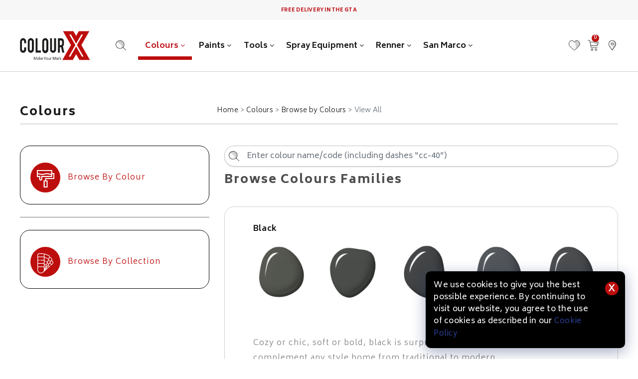

--- FILE ---
content_type: text/html; charset=UTF-8
request_url: https://colourx.ca/colour/browse-colours-families/?browse=936
body_size: 42450
content:


<!doctype html>
<html lang="en">
<head>
  <!-- Google Tag Manager -->
<script>(function(w,d,s,l,i){w[l]=w[l]||[];w[l].push({'gtm.start':
new Date().getTime(),event:'gtm.js'});var f=d.getElementsByTagName(s)[0],
j=d.createElement(s),dl=l!='dataLayer'?'&l='+l:'';j.async=true;j.src=
'https://www.googletagmanager.com/gtm.js?id='+i+dl;f.parentNode.insertBefore(j,f);
})(window,document,'script','dataLayer','GTM-PFQ8DXH');</script>
<!-- End Google Tag Manager -->
 
 

  <meta charset="utf-8">
  <!-- <meta name="viewport" content="width=device-width, initial-scale=1"> -->
  <meta name="viewport" content="width=device-width, initial-scale=1, user-scalable=no">
  <meta name="format-detection" content="telephone=no">
  <link href="https://fonts.googleapis.com/css2?family=Biryani:wght@200;300;400;600;700;800;900&display=swap" rel="stylesheet">
  <link rel="stylesheet" href="https://colourx.ca/wp-content/themes/colorxnew/css/bootstrap.min.css">
  <link rel="stylesheet" href="https://colourx.ca/wp-content/themes/colorxnew/css/a_new_last.css">
  <link rel="stylesheet" href="https://colourx.ca/wp-content/themes/colorxnew/css/style.css">
  <link rel="stylesheet" href="https://colourx.ca/wp-content/themes/colorxnew/css/responsive.css">
  <link rel="stylesheet" href="https://colourx.ca/wp-content/themes/colorxnew/style.css">
  
  <link rel="stylesheet" href="https://colourx.ca/wp-content/themes/colorxnew/css/jquery.fancybox.min.css">

  <link rel="stylesheet" href="https://colourx.ca/wp-content/themes/colorxnew/css/style-checkout.css">

    
  

  				<script>document.documentElement.className = document.documentElement.className + ' yes-js js_active js'</script>
			<meta name='robots' content='index, follow, max-image-preview:large, max-snippet:-1, max-video-preview:-1' />

	<!-- This site is optimized with the Yoast SEO plugin v26.3 - https://yoast.com/wordpress/plugins/seo/ -->
	<title>Browse Colours Families - ColourX</title>
	<link rel="canonical" href="https://colourx.ca/colour/browse-colours-families/" />
	<meta property="og:locale" content="en_US" />
	<meta property="og:type" content="article" />
	<meta property="og:title" content="Browse Colours Families - ColourX" />
	<meta property="og:url" content="https://colourx.ca/colour/browse-colours-families/" />
	<meta property="og:site_name" content="ColourX" />
	<meta property="article:modified_time" content="2021-06-04T17:49:09+00:00" />
	<meta name="twitter:card" content="summary_large_image" />
	<script type="application/ld+json" class="yoast-schema-graph">{"@context":"https://schema.org","@graph":[{"@type":"WebPage","@id":"https://colourx.ca/colour/browse-colours-families/","url":"https://colourx.ca/colour/browse-colours-families/","name":"Browse Colours Families - ColourX","isPartOf":{"@id":"https://colourx.ca/#website"},"datePublished":"2021-04-22T15:31:04+00:00","dateModified":"2021-06-04T17:49:09+00:00","breadcrumb":{"@id":"https://colourx.ca/colour/browse-colours-families/#breadcrumb"},"inLanguage":"en-CA","potentialAction":[{"@type":"ReadAction","target":["https://colourx.ca/colour/browse-colours-families/"]}]},{"@type":"BreadcrumbList","@id":"https://colourx.ca/colour/browse-colours-families/#breadcrumb","itemListElement":[{"@type":"ListItem","position":1,"name":"Home","item":"https://colourx.ca/"},{"@type":"ListItem","position":2,"name":"Colours","item":"https://colourx.ca/colour/"},{"@type":"ListItem","position":3,"name":"Browse Colours Families"}]},{"@type":"WebSite","@id":"https://colourx.ca/#website","url":"https://colourx.ca/","name":"ColourX","description":"The simplest way to shop for premium paints online","potentialAction":[{"@type":"SearchAction","target":{"@type":"EntryPoint","urlTemplate":"https://colourx.ca/?s={search_term_string}"},"query-input":{"@type":"PropertyValueSpecification","valueRequired":true,"valueName":"search_term_string"}}],"inLanguage":"en-CA"}]}</script>
	<!-- / Yoast SEO plugin. -->


<link rel='dns-prefetch' href='//kenwheeler.github.io' />
<link rel='dns-prefetch' href='//www.googletagmanager.com' />
<link rel='dns-prefetch' href='//cdnjs.cloudflare.com' />
<link rel='dns-prefetch' href='//fonts.googleapis.com' />
<link rel="alternate" title="oEmbed (JSON)" type="application/json+oembed" href="https://colourx.ca/wp-json/oembed/1.0/embed?url=https%3A%2F%2Fcolourx.ca%2Fcolour%2Fbrowse-colours-families%2F" />
<link rel="alternate" title="oEmbed (XML)" type="text/xml+oembed" href="https://colourx.ca/wp-json/oembed/1.0/embed?url=https%3A%2F%2Fcolourx.ca%2Fcolour%2Fbrowse-colours-families%2F&#038;format=xml" />
<style id='wp-img-auto-sizes-contain-inline-css' type='text/css'>
img:is([sizes=auto i],[sizes^="auto," i]){contain-intrinsic-size:3000px 1500px}
/*# sourceURL=wp-img-auto-sizes-contain-inline-css */
</style>
<link rel='stylesheet' id='la-icon-maneger-style-css' href='https://colourx.ca/wp-content/uploads/la_icon_sets/style.min.css?ver=6.9' type='text/css' media='all' />
<link rel='stylesheet' id='vi-wcaio-cart-icons-css' href='https://colourx.ca/wp-content/plugins/woo-cart-all-in-one/assets/css/cart-icons.min.css?ver=1.1.20' type='text/css' media='all' />
<link rel='stylesheet' id='vi-wcaio-sidebar-cart-icon-css' href='https://colourx.ca/wp-content/plugins/woo-cart-all-in-one/assets/css/sidebar-cart-icon.min.css?ver=1.1.20' type='text/css' media='all' />
<style id='vi-wcaio-sidebar-cart-icon-inline-css' type='text/css'>
.vi-wcaio-sidebar-cart-icon-wrap-top_left, .vi-wcaio-sidebar-cart-icon-wrap-bottom_left{left: 20px ;}.vi-wcaio-sidebar-cart-icon-wrap-top_right, .vi-wcaio-sidebar-cart-icon-wrap-bottom_right{right: 20px ;}.vi-wcaio-sidebar-cart-icon-wrap-top_left, .vi-wcaio-sidebar-cart-icon-wrap-top_right{top: 10px ;}.vi-wcaio-sidebar-cart-icon-wrap-bottom_right, .vi-wcaio-sidebar-cart-icon-wrap-bottom_left{bottom: 10px ;}.vi-wcaio-sidebar-cart-icon-wrap{                  box-shadow: inset 0 0 2px rgba(0,0,0,0.03), 0 4px 10px rgba(0,0,0,0.17);              }.vi-wcaio-sidebar-cart-icon-wrap {                  transform: scale(1) ;              }              @keyframes vi-wcaio-cart-icon-slide_in_left {                  from {                      transform: translate3d(-100%, 0, 0) scale(1);                      visibility: hidden;                  }                  to {                      transform: translate3d(0, 0, 0) scale(1);                  }              }              @keyframes vi-wcaio-cart-icon-slide_out_left {                  from {                      transform: translate3d(0, 0, 0) scale(1);                      visibility: visible;                      opacity: 1;                  }                  to {                      transform: translate3d(-100%, 0, 0) scale(1);                      visibility: hidden;                      opacity: 0;                  }              }              @keyframes vi-wcaio-cart-icon-shake_horizontal {                 0% {                transform: scale(1);               }              10%, 20% {                transform: scale(1) translateX(-10%);              }              30%, 50%, 70%, 90% {                transform: scale(1) translateX(10%);              }              40%, 60%, 80% {                transform: scale(1) translateX(-10%);              }               100% {                transform: scale(1);               }              }              @keyframes vi-wcaio-cart-icon-shake_vertical {                 0% {                transform: scale(1);               }              10%, 20% {                   transform: scale(0.9) rotate3d(0, 0, 1, -3deg);              }              30%, 50%, 70%, 90% {                transform: scale(1.1) rotate3d(0, 0, 1, 3deg);              }              40%, 60%, 80% {                transform: scale(1.1) rotate3d(0, 0, 1, -3deg);              }               100% {                transform: scale(1);               }              }@keyframes vi-wcaio-cart-icon-mouseenter {                  from {                      transform: translate3d(0, 0, 0) scale(1);                  }                  to {                      transform: translate3d(0, 0, 0) scale(1);                  }              }              @keyframes vi-wcaio-cart-icon-mouseleave {                  from {                      transform: translate3d(0, 0, 0) scale(1);                  }                  to {                      transform: translate3d(0, 0, 0) scale(1);                  }              }              @keyframes vi-wcaio-cart-icon-slide_out_left {                  from {                      transform: translate3d(0, 0, 0) scale(1);                      visibility: visible;                      opacity: 1;                  }                  to {                      transform: translate3d(-100%, 0, 0) scale(1);                      visibility: hidden;                      opacity: 0;                  }              }              @keyframes vi-wcaio-cart-icon-slide_out_right {                  from {                      transform: translate3d(0, 0, 0) scale(1);                      visibility: visible;                      opacity: 1;                  }                  to {                      transform: translate3d(100%, 0, 0) scale(1);                      visibility: hidden;                      opacity: 0;                  }              }.vi-wcaio-sidebar-cart-icon-wrap{border-radius:30px;background:#fff;}.vi-wcaio-sidebar-cart-icon-wrap .vi-wcaio-sidebar-cart-icon i{color:#bd0e0d;}.vi-wcaio-sidebar-cart-icon-wrap .vi-wcaio-sidebar-cart-count-wrap{background:#212121;color:#fff;border-radius:10px;}
/*# sourceURL=vi-wcaio-sidebar-cart-icon-inline-css */
</style>
<style id='wp-emoji-styles-inline-css' type='text/css'>

	img.wp-smiley, img.emoji {
		display: inline !important;
		border: none !important;
		box-shadow: none !important;
		height: 1em !important;
		width: 1em !important;
		margin: 0 0.07em !important;
		vertical-align: -0.1em !important;
		background: none !important;
		padding: 0 !important;
	}
/*# sourceURL=wp-emoji-styles-inline-css */
</style>
<link rel='stylesheet' id='wp-block-library-css' href='https://colourx.ca/wp-includes/css/dist/block-library/style.min.css?ver=6.9' type='text/css' media='all' />
<link rel='stylesheet' id='wc-blocks-style-css' href='https://colourx.ca/wp-content/plugins/woocommerce/assets/client/blocks/wc-blocks.css?ver=wc-10.3.7' type='text/css' media='all' />
<style id='global-styles-inline-css' type='text/css'>
:root{--wp--preset--aspect-ratio--square: 1;--wp--preset--aspect-ratio--4-3: 4/3;--wp--preset--aspect-ratio--3-4: 3/4;--wp--preset--aspect-ratio--3-2: 3/2;--wp--preset--aspect-ratio--2-3: 2/3;--wp--preset--aspect-ratio--16-9: 16/9;--wp--preset--aspect-ratio--9-16: 9/16;--wp--preset--color--black: #000000;--wp--preset--color--cyan-bluish-gray: #abb8c3;--wp--preset--color--white: #ffffff;--wp--preset--color--pale-pink: #f78da7;--wp--preset--color--vivid-red: #cf2e2e;--wp--preset--color--luminous-vivid-orange: #ff6900;--wp--preset--color--luminous-vivid-amber: #fcb900;--wp--preset--color--light-green-cyan: #7bdcb5;--wp--preset--color--vivid-green-cyan: #00d084;--wp--preset--color--pale-cyan-blue: #8ed1fc;--wp--preset--color--vivid-cyan-blue: #0693e3;--wp--preset--color--vivid-purple: #9b51e0;--wp--preset--gradient--vivid-cyan-blue-to-vivid-purple: linear-gradient(135deg,rgb(6,147,227) 0%,rgb(155,81,224) 100%);--wp--preset--gradient--light-green-cyan-to-vivid-green-cyan: linear-gradient(135deg,rgb(122,220,180) 0%,rgb(0,208,130) 100%);--wp--preset--gradient--luminous-vivid-amber-to-luminous-vivid-orange: linear-gradient(135deg,rgb(252,185,0) 0%,rgb(255,105,0) 100%);--wp--preset--gradient--luminous-vivid-orange-to-vivid-red: linear-gradient(135deg,rgb(255,105,0) 0%,rgb(207,46,46) 100%);--wp--preset--gradient--very-light-gray-to-cyan-bluish-gray: linear-gradient(135deg,rgb(238,238,238) 0%,rgb(169,184,195) 100%);--wp--preset--gradient--cool-to-warm-spectrum: linear-gradient(135deg,rgb(74,234,220) 0%,rgb(151,120,209) 20%,rgb(207,42,186) 40%,rgb(238,44,130) 60%,rgb(251,105,98) 80%,rgb(254,248,76) 100%);--wp--preset--gradient--blush-light-purple: linear-gradient(135deg,rgb(255,206,236) 0%,rgb(152,150,240) 100%);--wp--preset--gradient--blush-bordeaux: linear-gradient(135deg,rgb(254,205,165) 0%,rgb(254,45,45) 50%,rgb(107,0,62) 100%);--wp--preset--gradient--luminous-dusk: linear-gradient(135deg,rgb(255,203,112) 0%,rgb(199,81,192) 50%,rgb(65,88,208) 100%);--wp--preset--gradient--pale-ocean: linear-gradient(135deg,rgb(255,245,203) 0%,rgb(182,227,212) 50%,rgb(51,167,181) 100%);--wp--preset--gradient--electric-grass: linear-gradient(135deg,rgb(202,248,128) 0%,rgb(113,206,126) 100%);--wp--preset--gradient--midnight: linear-gradient(135deg,rgb(2,3,129) 0%,rgb(40,116,252) 100%);--wp--preset--font-size--small: 13px;--wp--preset--font-size--medium: 20px;--wp--preset--font-size--large: 36px;--wp--preset--font-size--x-large: 42px;--wp--preset--spacing--20: 0.44rem;--wp--preset--spacing--30: 0.67rem;--wp--preset--spacing--40: 1rem;--wp--preset--spacing--50: 1.5rem;--wp--preset--spacing--60: 2.25rem;--wp--preset--spacing--70: 3.38rem;--wp--preset--spacing--80: 5.06rem;--wp--preset--shadow--natural: 6px 6px 9px rgba(0, 0, 0, 0.2);--wp--preset--shadow--deep: 12px 12px 50px rgba(0, 0, 0, 0.4);--wp--preset--shadow--sharp: 6px 6px 0px rgba(0, 0, 0, 0.2);--wp--preset--shadow--outlined: 6px 6px 0px -3px rgb(255, 255, 255), 6px 6px rgb(0, 0, 0);--wp--preset--shadow--crisp: 6px 6px 0px rgb(0, 0, 0);}:where(.is-layout-flex){gap: 0.5em;}:where(.is-layout-grid){gap: 0.5em;}body .is-layout-flex{display: flex;}.is-layout-flex{flex-wrap: wrap;align-items: center;}.is-layout-flex > :is(*, div){margin: 0;}body .is-layout-grid{display: grid;}.is-layout-grid > :is(*, div){margin: 0;}:where(.wp-block-columns.is-layout-flex){gap: 2em;}:where(.wp-block-columns.is-layout-grid){gap: 2em;}:where(.wp-block-post-template.is-layout-flex){gap: 1.25em;}:where(.wp-block-post-template.is-layout-grid){gap: 1.25em;}.has-black-color{color: var(--wp--preset--color--black) !important;}.has-cyan-bluish-gray-color{color: var(--wp--preset--color--cyan-bluish-gray) !important;}.has-white-color{color: var(--wp--preset--color--white) !important;}.has-pale-pink-color{color: var(--wp--preset--color--pale-pink) !important;}.has-vivid-red-color{color: var(--wp--preset--color--vivid-red) !important;}.has-luminous-vivid-orange-color{color: var(--wp--preset--color--luminous-vivid-orange) !important;}.has-luminous-vivid-amber-color{color: var(--wp--preset--color--luminous-vivid-amber) !important;}.has-light-green-cyan-color{color: var(--wp--preset--color--light-green-cyan) !important;}.has-vivid-green-cyan-color{color: var(--wp--preset--color--vivid-green-cyan) !important;}.has-pale-cyan-blue-color{color: var(--wp--preset--color--pale-cyan-blue) !important;}.has-vivid-cyan-blue-color{color: var(--wp--preset--color--vivid-cyan-blue) !important;}.has-vivid-purple-color{color: var(--wp--preset--color--vivid-purple) !important;}.has-black-background-color{background-color: var(--wp--preset--color--black) !important;}.has-cyan-bluish-gray-background-color{background-color: var(--wp--preset--color--cyan-bluish-gray) !important;}.has-white-background-color{background-color: var(--wp--preset--color--white) !important;}.has-pale-pink-background-color{background-color: var(--wp--preset--color--pale-pink) !important;}.has-vivid-red-background-color{background-color: var(--wp--preset--color--vivid-red) !important;}.has-luminous-vivid-orange-background-color{background-color: var(--wp--preset--color--luminous-vivid-orange) !important;}.has-luminous-vivid-amber-background-color{background-color: var(--wp--preset--color--luminous-vivid-amber) !important;}.has-light-green-cyan-background-color{background-color: var(--wp--preset--color--light-green-cyan) !important;}.has-vivid-green-cyan-background-color{background-color: var(--wp--preset--color--vivid-green-cyan) !important;}.has-pale-cyan-blue-background-color{background-color: var(--wp--preset--color--pale-cyan-blue) !important;}.has-vivid-cyan-blue-background-color{background-color: var(--wp--preset--color--vivid-cyan-blue) !important;}.has-vivid-purple-background-color{background-color: var(--wp--preset--color--vivid-purple) !important;}.has-black-border-color{border-color: var(--wp--preset--color--black) !important;}.has-cyan-bluish-gray-border-color{border-color: var(--wp--preset--color--cyan-bluish-gray) !important;}.has-white-border-color{border-color: var(--wp--preset--color--white) !important;}.has-pale-pink-border-color{border-color: var(--wp--preset--color--pale-pink) !important;}.has-vivid-red-border-color{border-color: var(--wp--preset--color--vivid-red) !important;}.has-luminous-vivid-orange-border-color{border-color: var(--wp--preset--color--luminous-vivid-orange) !important;}.has-luminous-vivid-amber-border-color{border-color: var(--wp--preset--color--luminous-vivid-amber) !important;}.has-light-green-cyan-border-color{border-color: var(--wp--preset--color--light-green-cyan) !important;}.has-vivid-green-cyan-border-color{border-color: var(--wp--preset--color--vivid-green-cyan) !important;}.has-pale-cyan-blue-border-color{border-color: var(--wp--preset--color--pale-cyan-blue) !important;}.has-vivid-cyan-blue-border-color{border-color: var(--wp--preset--color--vivid-cyan-blue) !important;}.has-vivid-purple-border-color{border-color: var(--wp--preset--color--vivid-purple) !important;}.has-vivid-cyan-blue-to-vivid-purple-gradient-background{background: var(--wp--preset--gradient--vivid-cyan-blue-to-vivid-purple) !important;}.has-light-green-cyan-to-vivid-green-cyan-gradient-background{background: var(--wp--preset--gradient--light-green-cyan-to-vivid-green-cyan) !important;}.has-luminous-vivid-amber-to-luminous-vivid-orange-gradient-background{background: var(--wp--preset--gradient--luminous-vivid-amber-to-luminous-vivid-orange) !important;}.has-luminous-vivid-orange-to-vivid-red-gradient-background{background: var(--wp--preset--gradient--luminous-vivid-orange-to-vivid-red) !important;}.has-very-light-gray-to-cyan-bluish-gray-gradient-background{background: var(--wp--preset--gradient--very-light-gray-to-cyan-bluish-gray) !important;}.has-cool-to-warm-spectrum-gradient-background{background: var(--wp--preset--gradient--cool-to-warm-spectrum) !important;}.has-blush-light-purple-gradient-background{background: var(--wp--preset--gradient--blush-light-purple) !important;}.has-blush-bordeaux-gradient-background{background: var(--wp--preset--gradient--blush-bordeaux) !important;}.has-luminous-dusk-gradient-background{background: var(--wp--preset--gradient--luminous-dusk) !important;}.has-pale-ocean-gradient-background{background: var(--wp--preset--gradient--pale-ocean) !important;}.has-electric-grass-gradient-background{background: var(--wp--preset--gradient--electric-grass) !important;}.has-midnight-gradient-background{background: var(--wp--preset--gradient--midnight) !important;}.has-small-font-size{font-size: var(--wp--preset--font-size--small) !important;}.has-medium-font-size{font-size: var(--wp--preset--font-size--medium) !important;}.has-large-font-size{font-size: var(--wp--preset--font-size--large) !important;}.has-x-large-font-size{font-size: var(--wp--preset--font-size--x-large) !important;}
/*# sourceURL=global-styles-inline-css */
</style>

<style id='classic-theme-styles-inline-css' type='text/css'>
/*! This file is auto-generated */
.wp-block-button__link{color:#fff;background-color:#32373c;border-radius:9999px;box-shadow:none;text-decoration:none;padding:calc(.667em + 2px) calc(1.333em + 2px);font-size:1.125em}.wp-block-file__button{background:#32373c;color:#fff;text-decoration:none}
/*# sourceURL=/wp-includes/css/classic-themes.min.css */
</style>
<link rel='stylesheet' id='contact-form-7-css' href='https://colourx.ca/wp-content/plugins/contact-form-7/includes/css/styles.css?ver=6.1.3' type='text/css' media='all' />
<link rel='stylesheet' id='walcf7-datepicker-css-css' href='https://colourx.ca/wp-content/plugins/date-time-picker-for-contact-form-7/assets/css/jquery.datetimepicker.min.css?ver=1.0.0' type='text/css' media='all' />
<link rel='stylesheet' id='sf_styles-css' href='https://colourx.ca/wp-content/plugins/superfly-menu/css/superfly-menu.css?ver=6.9' type='text/css' media='all' />
<link rel='stylesheet' id='wps_fontawesome-css' href='//cdnjs.cloudflare.com/ajax/libs/font-awesome/4.7.0/css/font-awesome.min.css?ver=6.9' type='text/css' media='all' />
<link rel='stylesheet' id='store-styles-css' href='https://colourx.ca/wp-content/plugins/wc-pickup-store/assets/css/stores.min.css?ver=6.9' type='text/css' media='all' />
<link rel='stylesheet' id='wpmenucart-css' href='https://colourx.ca/wp-content/plugins/woocommerce-menu-bar-cart/assets/css/wpmenucart-main.min.css?ver=2.14.12' type='text/css' media='all' />
<link rel='stylesheet' id='woocommerce-layout-css' href='https://colourx.ca/wp-content/plugins/woocommerce/assets/css/woocommerce-layout.css?ver=10.3.7' type='text/css' media='all' />
<link rel='stylesheet' id='woocommerce-smallscreen-css' href='https://colourx.ca/wp-content/plugins/woocommerce/assets/css/woocommerce-smallscreen.css?ver=10.3.7' type='text/css' media='only screen and (max-width: 768px)' />
<link rel='stylesheet' id='woocommerce-general-css' href='https://colourx.ca/wp-content/plugins/woocommerce/assets/css/woocommerce.css?ver=10.3.7' type='text/css' media='all' />
<style id='woocommerce-inline-inline-css' type='text/css'>
.woocommerce form .form-row .required { visibility: visible; }
/*# sourceURL=woocommerce-inline-inline-css */
</style>
<link rel='stylesheet' id='dashicons-css' href='https://colourx.ca/wp-includes/css/dashicons.min.css?ver=6.9' type='text/css' media='all' />
<style id='dashicons-inline-css' type='text/css'>
[data-font="Dashicons"]:before {font-family: 'Dashicons' !important;content: attr(data-icon) !important;speak: none !important;font-weight: normal !important;font-variant: normal !important;text-transform: none !important;line-height: 1 !important;font-style: normal !important;-webkit-font-smoothing: antialiased !important;-moz-osx-font-smoothing: grayscale !important;}
/*# sourceURL=dashicons-inline-css */
</style>
<link rel='stylesheet' id='wpmm_css-css' href='https://colourx.ca/wp-content/plugins/wp-megamenu/assets/css/wpmm.css?ver=1.4.2' type='text/css' media='all' />
<link rel='stylesheet' id='wp_megamenu_generated_css-css' href='https://colourx.ca/wp-content/uploads/wp-megamenu/wp-megamenu.css?ver=1.4.2' type='text/css' media='all' />
<link rel='stylesheet' id='featuresbox_css-css' href='https://colourx.ca/wp-content/plugins/wp-megamenu/addons/wpmm-featuresbox/wpmm-featuresbox.css?ver=1' type='text/css' media='all' />
<link rel='stylesheet' id='postgrid_css-css' href='https://colourx.ca/wp-content/plugins/wp-megamenu/addons/wpmm-gridpost/wpmm-gridpost.css?ver=1' type='text/css' media='all' />
<link rel='stylesheet' id='vi-wcaio-frontend-css' href='https://colourx.ca/wp-content/plugins/woo-cart-all-in-one/assets/css/frontend.min.css?ver=1.1.20' type='text/css' media='all' />
<link rel='stylesheet' id='vi-wcaio-loading-css' href='https://colourx.ca/wp-content/plugins/woo-cart-all-in-one/assets/css/loading.min.css?ver=1.1.20' type='text/css' media='all' />
<link rel='stylesheet' id='vi-wcaio-sidebar-cart-content-css' href='https://colourx.ca/wp-content/plugins/woo-cart-all-in-one/assets/css/sidebar-cart-content.min.css?ver=1.1.20' type='text/css' media='all' />
<style id='vi-wcaio-sidebar-cart-content-inline-css' type='text/css'>
.vi-wcaio-sidebar-cart.vi-wcaio-sidebar-cart-1.vi-wcaio-sidebar-cart-top_left,              .vi-wcaio-sidebar-cart.vi-wcaio-sidebar-cart-1.vi-wcaio-sidebar-cart-bottom_left{                  left: 20px ;              }              .vi-wcaio-sidebar-cart.vi-wcaio-sidebar-cart-1.vi-wcaio-sidebar-cart-top_right,              .vi-wcaio-sidebar-cart.vi-wcaio-sidebar-cart-1.vi-wcaio-sidebar-cart-bottom_right{                  right: 20px ;              }              @media screen and (max-width: 768px) {                  .vi-wcaio-sidebar-cart.vi-wcaio-sidebar-cart-1.vi-wcaio-sidebar-cart-top_left .vi-wcaio-sidebar-cart-content-wrap,                  .vi-wcaio-sidebar-cart.vi-wcaio-sidebar-cart-1.vi-wcaio-sidebar-cart-bottom_left .vi-wcaio-sidebar-cart-content-wrap{                      left: 0px ;                  }                  .vi-wcaio-sidebar-cart.vi-wcaio-sidebar-cart-1.vi-wcaio-sidebar-cart-top_right .vi-wcaio-sidebar-cart-content-wrap,                  .vi-wcaio-sidebar-cart.vi-wcaio-sidebar-cart-1.vi-wcaio-sidebar-cart-bottom_right .vi-wcaio-sidebar-cart-content-wrap{                      right: 0px ;                  }              }              .vi-wcaio-sidebar-cart.vi-wcaio-sidebar-cart-1.vi-wcaio-sidebar-cart-top_left,              .vi-wcaio-sidebar-cart.vi-wcaio-sidebar-cart-1.vi-wcaio-sidebar-cart-top_right{                  top: 10px ;              }              .vi-wcaio-sidebar-cart.vi-wcaio-sidebar-cart-1.vi-wcaio-sidebar-cart-bottom_right,              .vi-wcaio-sidebar-cart.vi-wcaio-sidebar-cart-1.vi-wcaio-sidebar-cart-bottom_left{                  bottom: 10px ;              }              @media screen and (max-width: 768px) {                  .vi-wcaio-sidebar-cart.vi-wcaio-sidebar-cart-1.vi-wcaio-sidebar-cart-top_left .vi-wcaio-sidebar-cart-content-wrap,                  .vi-wcaio-sidebar-cart.vi-wcaio-sidebar-cart-1.vi-wcaio-sidebar-cart-top_right .vi-wcaio-sidebar-cart-content-wrap{                      top: 0px ;                  }                  .vi-wcaio-sidebar-cart.vi-wcaio-sidebar-cart-1.vi-wcaio-sidebar-cart-bottom_right .vi-wcaio-sidebar-cart-content-wrap,                  .vi-wcaio-sidebar-cart.vi-wcaio-sidebar-cart-1.vi-wcaio-sidebar-cart-bottom_left .vi-wcaio-sidebar-cart-content-wrap{                      bottom: 0px ;                  }              }.vi-wcaio-sidebar-cart .vi-wcaio-sidebar-cart-loading-dual_ring:after {                  border-color: #bd0e0d  transparent #bd0e0d  transparent;              }              .vi-wcaio-sidebar-cart .vi-wcaio-sidebar-cart-loading-ring div{                  border-color: #bd0e0d  transparent transparent transparent;              }              .vi-wcaio-sidebar-cart .vi-wcaio-sidebar-cart-loading-ripple  div{                  border: 4px solid #bd0e0d ;              }              .vi-wcaio-sidebar-cart .vi-wcaio-sidebar-cart-loading-default div,              .vi-wcaio-sidebar-cart .vi-wcaio-sidebar-cart-loading-animation_face_1 div,              .vi-wcaio-sidebar-cart .vi-wcaio-sidebar-cart-loading-animation_face_2 div,              .vi-wcaio-sidebar-cart .vi-wcaio-sidebar-cart-loading-roller div:after,              .vi-wcaio-sidebar-cart .vi-wcaio-sidebar-cart-loading-loader_balls_1 div,              .vi-wcaio-sidebar-cart .vi-wcaio-sidebar-cart-loading-loader_balls_2 div,              .vi-wcaio-sidebar-cart .vi-wcaio-sidebar-cart-loading-loader_balls_3 div,              .vi-wcaio-sidebar-cart .vi-wcaio-sidebar-cart-loading-spinner div:after{                  background: #bd0e0d ;              }.vi-wcaio-sidebar-cart .vi-wcaio-sidebar-cart-content-wrap{border-radius:0px;}.vi-wcaio-sidebar-cart .vi-wcaio-sidebar-cart-header-wrap{background:#fff;border-style:solid;border-color:#e6e6e6;}.vi-wcaio-sidebar-cart .vi-wcaio-sidebar-cart-header-wrap .vi-wcaio-sidebar-cart-header-title-wrap{color:#181818;}.vi-wcaio-sidebar-cart .vi-wcaio-sidebar-cart-header-wrap .vi-wcaio-sidebar-cart-header-coupon-wrap .vi-wcaio-coupon-code{border-radius:0px;}.vi-wcaio-sidebar-cart .vi-wcaio-sidebar-cart-header-wrap .vi-wcaio-sidebar-cart-header-coupon-wrap button.vi-wcaio-bt-coupon-code,.vi-wcaio-sidebar-cart .vi-wcaio-sidebar-cart-header-wrap .vi-wcaio-sidebar-cart-header-coupon-wrap .vi-wcaio-bt-coupon-code.button{background:#212121;color:#fff;border-radius:0px;}.vi-wcaio-sidebar-cart .vi-wcaio-sidebar-cart-header-wrap .vi-wcaio-sidebar-cart-header-coupon-wrap button.vi-wcaio-bt-coupon-code:hover,.vi-wcaio-sidebar-cart .vi-wcaio-sidebar-cart-header-wrap .vi-wcaio-sidebar-cart-header-coupon-wrap .vi-wcaio-bt-coupon-code.button:hover{background:#bd0e0d;color:#fff;}.vi-wcaio-sidebar-cart .vi-wcaio-sidebar-cart-footer-wrap{background:#fff;border-style:solid;border-color:#e6e6e6;}.vi-wcaio-sidebar-cart .vi-wcaio-sidebar-cart-footer-wrap .vi-wcaio-sidebar-cart-footer-cart_total > div:nth-child(1){color:#181818;}.vi-wcaio-sidebar-cart .vi-wcaio-sidebar-cart-footer-wrap .vi-wcaio-sidebar-cart-footer-cart_total > div:nth-child(2){color:#181818;}.vi-wcaio-sidebar-cart .vi-wcaio-sidebar-cart-footer-wrap button.vi-wcaio-sidebar-cart-bt-nav,.vi-wcaio-sidebar-cart .vi-wcaio-sidebar-cart-footer-wrap .vi-wcaio-sidebar-cart-bt-nav.button{background:#bd0e0d;color:#fff;border-radius:0px;}.vi-wcaio-sidebar-cart .vi-wcaio-sidebar-cart-footer-wrap button.vi-wcaio-sidebar-cart-bt-nav:hover,.vi-wcaio-sidebar-cart .vi-wcaio-sidebar-cart-footer-wrap .vi-wcaio-sidebar-cart-bt-nav.button:hover{background:#bd0e0d;color:#212121;}.vi-wcaio-sidebar-cart .vi-wcaio-sidebar-cart-footer-wrap button.vi-wcaio-sidebar-cart-bt-update,.vi-wcaio-sidebar-cart .vi-wcaio-sidebar-cart-footer-wrap .vi-wcaio-sidebar-cart-bt-update.button{background:#a4a7a9;color:#fff;border-radius:0px;}.vi-wcaio-sidebar-cart .vi-wcaio-sidebar-cart-footer-wrap button.vi-wcaio-sidebar-cart-bt-update:hover,.vi-wcaio-sidebar-cart .vi-wcaio-sidebar-cart-footer-wrap .vi-wcaio-sidebar-cart-bt-update.button:hover{background:#181818;color:#fff;}.vi-wcaio-sidebar-cart .vi-wcaio-sidebar-cart-footer-wrap .vi-wcaio-sidebar-cart-footer-pd-plus-title{color:#181818;}.vi-wcaio-sidebar-cart .vi-wcaio-sidebar-cart-products-wrap{background:#fff;}.vi-wcaio-sidebar-cart .vi-wcaio-sidebar-cart-products .vi-wcaio-sidebar-cart-pd-img-wrap img{border-radius:0px;}.vi-wcaio-sidebar-cart .vi-wcaio-sidebar-cart-products .vi-wcaio-sidebar-cart-pd-info-wrap .vi-wcaio-sidebar-cart-pd-name-wrap .vi-wcaio-sidebar-cart-pd-name, .vi-wcaio-sidebar-cart-footer-pd-name *{color:#2b3e51;}.vi-wcaio-sidebar-cart .vi-wcaio-sidebar-cart-products .vi-wcaio-sidebar-cart-pd-info-wrap .vi-wcaio-sidebar-cart-pd-name-wrap .vi-wcaio-sidebar-cart-pd-name:hover, .vi-wcaio-sidebar-cart-footer-pd-name *:hover{color:#bd0e0d;}.vi-wcaio-sidebar-cart .vi-wcaio-sidebar-cart-products .vi-wcaio-sidebar-cart-pd-info-wrap .vi-wcaio-sidebar-cart-pd-price *, .vi-wcaio-sidebar-cart-footer-pd-price *{color:#222;}.vi-wcaio-sidebar-cart .vi-wcaio-sidebar-cart-products .vi-wcaio-sidebar-cart-pd-desc .vi-wcaio-sidebar-cart-pd-quantity{                   border: 1px solid #ddd ;              }.vi-wcaio-sidebar-cart .vi-wcaio-sidebar-cart-products .vi-wcaio-sidebar-cart-pd-desc .vi_wcaio_minus{                   border-right: 1px solid #ddd ;              }.vi-wcaio-sidebar-cart .vi-wcaio-sidebar-cart-products .vi-wcaio-sidebar-cart-pd-desc .vi_wcaio_plus{                   border-left: 1px solid #ddd ;              }.vi-wcaio-sidebar-cart.vi-wcaio-sidebar-cart-rtl .vi-wcaio-sidebar-cart-products .vi-wcaio-sidebar-cart-pd-desc .vi_wcaio_minus{  			     border-right: unset;                   border-left: 1px solid #ddd ;              }.vi-wcaio-sidebar-cart.vi-wcaio-sidebar-cart-rtl .vi-wcaio-sidebar-cart-products .vi-wcaio-sidebar-cart-pd-desc .vi_wcaio_plus{  			     border-left: unset;                   border-right: 1px solid #ddd ;              }.vi-wcaio-sidebar-cart .vi-wcaio-sidebar-cart-products .vi-wcaio-sidebar-cart-pd-desc .vi-wcaio-sidebar-cart-pd-quantity{border-radius:3px;}.vi-wcaio-sidebar-cart .vi-wcaio-sidebar-cart-products .vi-wcaio-sidebar-cart-pd-remove-wrap i{color:#e6e6e6;}.vi-wcaio-sidebar-cart .vi-wcaio-sidebar-cart-products .vi-wcaio-sidebar-cart-pd-remove-wrap i:before{font-size:15px;}.vi-wcaio-sidebar-cart .vi-wcaio-sidebar-cart-products .vi-wcaio-sidebar-cart-pd-remove-wrap i:hover{color:#fe2740;}.vi-wcaio-sidebar-cart button.vi-wcaio-pd_plus-product-bt-atc,.vi-wcaio-sidebar-cart .button.vi-wcaio-pd_plus-product-bt-atc{background:;color:;}.vi-wcaio-sidebar-cart button.vi-wcaio-pd_plus-product-bt-atc:hover,.vi-wcaio-sidebar-cart .button.vi-wcaio-pd_plus-product-bt-atc:hover{background:;color:;}
/*# sourceURL=vi-wcaio-sidebar-cart-content-inline-css */
</style>
<link rel='stylesheet' id='vi-wcaio-nav-icons-css' href='https://colourx.ca/wp-content/plugins/woo-cart-all-in-one/assets/css/nav-icons.min.css?ver=1.1.20' type='text/css' media='all' />
<link rel='stylesheet' id='vi-wcaio-flexslider-css' href='https://colourx.ca/wp-content/plugins/woo-cart-all-in-one/assets/css/sc-flexslider.min.css?ver=1.1.20' type='text/css' media='all' />
<link rel='stylesheet' id='wpcvs-frontend-css' href='https://colourx.ca/wp-content/plugins/wpc-variation-swatches/assets/css/frontend.css?ver=4.3.3' type='text/css' media='all' />
<link rel='stylesheet' id='jquery-selectBox-css' href='https://colourx.ca/wp-content/plugins/yith-woocommerce-wishlist/assets/css/jquery.selectBox.css?ver=1.2.0' type='text/css' media='all' />
<link rel='stylesheet' id='woocommerce_prettyPhoto_css-css' href='//colourx.ca/wp-content/plugins/woocommerce/assets/css/prettyPhoto.css?ver=3.1.6' type='text/css' media='all' />
<link rel='stylesheet' id='yith-wcwl-main-css' href='https://colourx.ca/wp-content/plugins/yith-woocommerce-wishlist/assets/css/style.css?ver=4.10.0' type='text/css' media='all' />
<style id='yith-wcwl-main-inline-css' type='text/css'>
 :root { --color-add-to-wishlist-background: #333333; --color-add-to-wishlist-text: #FFFFFF; --color-add-to-wishlist-border: #333333; --color-add-to-wishlist-background-hover: #333333; --color-add-to-wishlist-text-hover: #FFFFFF; --color-add-to-wishlist-border-hover: #333333; --rounded-corners-radius: 16px; --color-add-to-cart-background: #333333; --color-add-to-cart-text: #FFFFFF; --color-add-to-cart-border: #333333; --color-add-to-cart-background-hover: #4F4F4F; --color-add-to-cart-text-hover: #FFFFFF; --color-add-to-cart-border-hover: #4F4F4F; --add-to-cart-rounded-corners-radius: 16px; --color-button-style-1-background: #333333; --color-button-style-1-text: #FFFFFF; --color-button-style-1-border: #333333; --color-button-style-1-background-hover: #4F4F4F; --color-button-style-1-text-hover: #FFFFFF; --color-button-style-1-border-hover: #4F4F4F; --color-button-style-2-background: #333333; --color-button-style-2-text: #FFFFFF; --color-button-style-2-border: #333333; --color-button-style-2-background-hover: #4F4F4F; --color-button-style-2-text-hover: #FFFFFF; --color-button-style-2-border-hover: #4F4F4F; --color-wishlist-table-background: #FFFFFF; --color-wishlist-table-text: #6d6c6c; --color-wishlist-table-border: #FFFFFF; --color-headers-background: #F4F4F4; --color-share-button-color: #FFFFFF; --color-share-button-color-hover: #FFFFFF; --color-fb-button-background: #39599E; --color-fb-button-background-hover: #595A5A; --color-tw-button-background: #45AFE2; --color-tw-button-background-hover: #595A5A; --color-pr-button-background: #AB2E31; --color-pr-button-background-hover: #595A5A; --color-em-button-background: #FBB102; --color-em-button-background-hover: #595A5A; --color-wa-button-background: #00A901; --color-wa-button-background-hover: #595A5A; --feedback-duration: 3s } 
 :root { --color-add-to-wishlist-background: #333333; --color-add-to-wishlist-text: #FFFFFF; --color-add-to-wishlist-border: #333333; --color-add-to-wishlist-background-hover: #333333; --color-add-to-wishlist-text-hover: #FFFFFF; --color-add-to-wishlist-border-hover: #333333; --rounded-corners-radius: 16px; --color-add-to-cart-background: #333333; --color-add-to-cart-text: #FFFFFF; --color-add-to-cart-border: #333333; --color-add-to-cart-background-hover: #4F4F4F; --color-add-to-cart-text-hover: #FFFFFF; --color-add-to-cart-border-hover: #4F4F4F; --add-to-cart-rounded-corners-radius: 16px; --color-button-style-1-background: #333333; --color-button-style-1-text: #FFFFFF; --color-button-style-1-border: #333333; --color-button-style-1-background-hover: #4F4F4F; --color-button-style-1-text-hover: #FFFFFF; --color-button-style-1-border-hover: #4F4F4F; --color-button-style-2-background: #333333; --color-button-style-2-text: #FFFFFF; --color-button-style-2-border: #333333; --color-button-style-2-background-hover: #4F4F4F; --color-button-style-2-text-hover: #FFFFFF; --color-button-style-2-border-hover: #4F4F4F; --color-wishlist-table-background: #FFFFFF; --color-wishlist-table-text: #6d6c6c; --color-wishlist-table-border: #FFFFFF; --color-headers-background: #F4F4F4; --color-share-button-color: #FFFFFF; --color-share-button-color-hover: #FFFFFF; --color-fb-button-background: #39599E; --color-fb-button-background-hover: #595A5A; --color-tw-button-background: #45AFE2; --color-tw-button-background-hover: #595A5A; --color-pr-button-background: #AB2E31; --color-pr-button-background-hover: #595A5A; --color-em-button-background: #FBB102; --color-em-button-background-hover: #595A5A; --color-wa-button-background: #00A901; --color-wa-button-background-hover: #595A5A; --feedback-duration: 3s } 
/*# sourceURL=yith-wcwl-main-inline-css */
</style>
<link rel='stylesheet' id='brands-styles-css' href='https://colourx.ca/wp-content/plugins/woocommerce/assets/css/brands.css?ver=10.3.7' type='text/css' media='all' />
<link rel='stylesheet' id='awcfe-frontend-css' href='https://colourx.ca/wp-content/plugins/checkout-field-editor-and-manager-for-woocommerce/assets/css/frontend.css?ver=3.0.0' type='text/css' media='all' />
<link rel='stylesheet' id='poppins-css' href='//fonts.googleapis.com/css?family=Poppins%3A100%2C100italic%2C200%2C200italic%2C300%2C300italic%2Cregular%2Citalic%2C500%2C500italic%2C600%2C600italic%2C700%2C700italic%2C800%2C800italic%2C900%2C900italic&#038;ver=1.4.2' type='text/css' media='all' />
<link rel='stylesheet' id='open-sans-css' href='https://fonts.googleapis.com/css?family=Open+Sans%3A300italic%2C400italic%2C600italic%2C300%2C400%2C600&#038;subset=latin%2Clatin-ext&#038;display=fallback&#038;ver=6.9' type='text/css' media='all' />
<script type="text/javascript" src="https://colourx.ca/wp-content/plugins/superfly-menu/includes/vendor/looks_awesome/icon_manager/js/md5.js?ver=1.0,0" id="la-icon-manager-md5-js"></script>
<script type="text/javascript" src="https://colourx.ca/wp-content/plugins/superfly-menu/includes/vendor/looks_awesome/icon_manager/js/util.js?ver=1.0,0" id="la-icon-manager-util-js"></script>
<script type="text/javascript" src="https://colourx.ca/wp-includes/js/jquery/jquery.min.js?ver=3.7.1" id="jquery-core-js"></script>
<script type="text/javascript" src="https://colourx.ca/wp-includes/js/jquery/jquery-migrate.min.js?ver=3.4.1" id="jquery-migrate-js"></script>
<script type="text/javascript" src="https://colourx.ca/wp-content/plugins/superfly-menu/js/superfly-menu.js?ver=6.7" id="sf_main-js"></script>
<script type="text/javascript" src="https://colourx.ca/wp-content/plugins/woocommerce/assets/js/jquery-blockui/jquery.blockUI.min.js?ver=2.7.0-wc.10.3.7" id="wc-jquery-blockui-js" data-wp-strategy="defer"></script>
<script type="text/javascript" id="wc-add-to-cart-js-extra">
/* <![CDATA[ */
var wc_add_to_cart_params = {"ajax_url":"/wp-admin/admin-ajax.php","wc_ajax_url":"/?wc-ajax=%%endpoint%%","i18n_view_cart":"View cart","cart_url":"https://colourx.ca/cart/","is_cart":"","cart_redirect_after_add":"no"};
//# sourceURL=wc-add-to-cart-js-extra
/* ]]> */
</script>
<script type="text/javascript" src="https://colourx.ca/wp-content/plugins/woocommerce/assets/js/frontend/add-to-cart.min.js?ver=10.3.7" id="wc-add-to-cart-js" defer="defer" data-wp-strategy="defer"></script>
<script type="text/javascript" src="https://colourx.ca/wp-content/plugins/woocommerce/assets/js/js-cookie/js.cookie.min.js?ver=2.1.4-wc.10.3.7" id="wc-js-cookie-js" data-wp-strategy="defer"></script>
<script type="text/javascript" src="https://colourx.ca/wp-content/plugins/wp-megamenu/addons/wpmm-featuresbox/wpmm-featuresbox.js?ver=1" id="featuresbox-style-js"></script>
<script type="text/javascript" id="postgrid-style-js-extra">
/* <![CDATA[ */
var postgrid_ajax_load = {"ajax_url":"https://colourx.ca/wp-admin/admin-ajax.php","redirecturl":"https://colourx.ca/"};
//# sourceURL=postgrid-style-js-extra
/* ]]> */
</script>
<script type="text/javascript" src="https://colourx.ca/wp-content/plugins/wp-megamenu/addons/wpmm-gridpost/wpmm-gridpost.js?ver=1" id="postgrid-style-js"></script>
<script type="text/javascript" id="vi-wcaio-sidebar-cart-js-extra">
/* <![CDATA[ */
var viwcaio_sc_params = {"wc_ajax_url":"/?wc-ajax=%%endpoint%%","nonce":"b753c37ce0","cart_hash_key":"wc_cart_hash_76385ad8e498c2a23b2bd56130989a79","fragment_name":"wc_fragments_76385ad8e498c2a23b2bd56130989a79"};
//# sourceURL=vi-wcaio-sidebar-cart-js-extra
/* ]]> */
</script>
<script type="text/javascript" src="https://colourx.ca/wp-content/plugins/woo-cart-all-in-one/assets/js/sidebar-cart.min.js?ver=1.1.20" id="vi-wcaio-sidebar-cart-js"></script>
<script type="text/javascript" src="https://colourx.ca/wp-content/plugins/woo-cart-all-in-one/assets/js/flexslider.min.js?ver=1.1.20" id="vi-wcaio-flexslider-js"></script>
<script type="text/javascript" src="https://colourx.ca/wp-content/plugins/wpc-variation-swatches/assets/libs/tippy/popper.min.js?ver=4.3.3" id="popper-js"></script>
<script type="text/javascript" src="https://colourx.ca/wp-content/plugins/wpc-variation-swatches/assets/libs/tippy/tippy-bundle.umd.min.js?ver=4.3.3" id="tippy-js"></script>

<!-- Google tag (gtag.js) snippet added by Site Kit -->
<!-- Google Analytics snippet added by Site Kit -->
<script type="text/javascript" src="https://www.googletagmanager.com/gtag/js?id=GT-M3VGJG2" id="google_gtagjs-js" async></script>
<script type="text/javascript" id="google_gtagjs-js-after">
/* <![CDATA[ */
window.dataLayer = window.dataLayer || [];function gtag(){dataLayer.push(arguments);}
gtag("set","linker",{"domains":["colourx.ca"]});
gtag("js", new Date());
gtag("set", "developer_id.dZTNiMT", true);
gtag("config", "GT-M3VGJG2");
 window._googlesitekit = window._googlesitekit || {}; window._googlesitekit.throttledEvents = []; window._googlesitekit.gtagEvent = (name, data) => { var key = JSON.stringify( { name, data } ); if ( !! window._googlesitekit.throttledEvents[ key ] ) { return; } window._googlesitekit.throttledEvents[ key ] = true; setTimeout( () => { delete window._googlesitekit.throttledEvents[ key ]; }, 5 ); gtag( "event", name, { ...data, event_source: "site-kit" } ); }; 
//# sourceURL=google_gtagjs-js-after
/* ]]> */
</script>
<link rel="https://api.w.org/" href="https://colourx.ca/wp-json/" /><link rel="alternate" title="JSON" type="application/json" href="https://colourx.ca/wp-json/wp/v2/pages/1287" /><link rel="EditURI" type="application/rsd+xml" title="RSD" href="https://colourx.ca/xmlrpc.php?rsd" />
<meta name="generator" content="WordPress 6.9" />
<meta name="generator" content="WooCommerce 10.3.7" />
<link rel='shortlink' href='https://colourx.ca/?p=1287' />
<meta name="generator" content="Site Kit by Google 1.165.0" /><script>
	function expand(param) {
		param.style.display = (param.style.display == "none") ? "block" : "none";
	}
	function read_toggle(id, more, less) {
		el = document.getElementById("readlink" + id);
		el.innerHTML = (el.innerHTML == more) ? less : more;
		expand(document.getElementById("read" + id));
	}
	</script>	<style type="text/css">
		.shipping-pickup-store td .title {
			float: left;
			line-height: 30px;
		}
		.shipping-pickup-store td span.text {
			float: right;
		}
		.shipping-pickup-store td span.description {
			clear: both;
		}
		.shipping-pickup-store td > span:not([class*="select"]) {
			display: block;
			font-size: 14px;
			font-weight: normal;
			line-height: 1.4;
			margin-bottom: 0;
			padding: 6px 0;
			text-align: justify;
		}
		.shipping-pickup-store td #shipping-pickup-store-select {
			width: 100%;
		}
		.wps-store-details iframe {
			width: 100%;
		}
	</style>
	<style>.wp-megamenu-wrap &gt; ul.wp-megamenu &gt; li.wpmm_mega_menu &gt; .wpmm-strees-row-container 
                        &gt; ul.wp-megamenu-sub-menu { width: 100% !important;}.wp-megamenu &gt; li.wp-megamenu-item-20.wpmm-item-fixed-width  &gt; ul.wp-megamenu-sub-menu { width: 100% !important;}.wpmm-nav-wrap ul.wp-megamenu&gt;li ul.wp-megamenu-sub-menu #wp-megamenu-item-20&gt;a { }.wpmm-nav-wrap .wp-megamenu&gt;li&gt;ul.wp-megamenu-sub-menu li#wp-megamenu-item-20&gt;a { }li#wp-megamenu-item-20&gt; ul ul ul&gt; li { width: 100%; display: inline-block;} li#wp-megamenu-item-20 a { }#wp-megamenu-item-20&gt; .wp-megamenu-sub-menu { }.wp-megamenu-wrap &gt; ul.wp-megamenu &gt; li.wpmm_mega_menu &gt; .wpmm-strees-row-container 
                        &gt; ul.wp-megamenu-sub-menu { width: 100% !important;}.wp-megamenu &gt; li.wp-megamenu-item-17.wpmm-item-fixed-width  &gt; ul.wp-megamenu-sub-menu { width: 100% !important;}.wpmm-nav-wrap ul.wp-megamenu&gt;li ul.wp-megamenu-sub-menu #wp-megamenu-item-17&gt;a { }.wpmm-nav-wrap .wp-megamenu&gt;li&gt;ul.wp-megamenu-sub-menu li#wp-megamenu-item-17&gt;a { }li#wp-megamenu-item-17&gt; ul ul ul&gt; li { width: 100%; display: inline-block;} li#wp-megamenu-item-17 a { }#wp-megamenu-item-17&gt; .wp-megamenu-sub-menu { }.wp-megamenu-wrap &gt; ul.wp-megamenu &gt; li.wpmm_mega_menu &gt; .wpmm-strees-row-container 
                        &gt; ul.wp-megamenu-sub-menu { width: 100% !important;}.wp-megamenu &gt; li.wp-megamenu-item-164.wpmm-item-fixed-width  &gt; ul.wp-megamenu-sub-menu { width: 100% !important;}.wpmm-nav-wrap ul.wp-megamenu&gt;li ul.wp-megamenu-sub-menu #wp-megamenu-item-164&gt;a { }.wpmm-nav-wrap .wp-megamenu&gt;li&gt;ul.wp-megamenu-sub-menu li#wp-megamenu-item-164&gt;a { }li#wp-megamenu-item-164&gt; ul ul ul&gt; li { width: 100%; display: inline-block;} li#wp-megamenu-item-164 a { }#wp-megamenu-item-164&gt; .wp-megamenu-sub-menu { }.wp-megamenu-wrap &gt; ul.wp-megamenu &gt; li.wpmm_mega_menu &gt; .wpmm-strees-row-container 
                        &gt; ul.wp-megamenu-sub-menu { width: 100% !important;}.wp-megamenu &gt; li.wp-megamenu-item-163.wpmm-item-fixed-width  &gt; ul.wp-megamenu-sub-menu { width: 100% !important;}.wpmm-nav-wrap ul.wp-megamenu&gt;li ul.wp-megamenu-sub-menu #wp-megamenu-item-163&gt;a { }.wpmm-nav-wrap .wp-megamenu&gt;li&gt;ul.wp-megamenu-sub-menu li#wp-megamenu-item-163&gt;a { }li#wp-megamenu-item-163&gt; ul ul ul&gt; li { width: 100%; display: inline-block;} li#wp-megamenu-item-163 a { }#wp-megamenu-item-163&gt; .wp-megamenu-sub-menu { }.wp-megamenu-wrap &gt; ul.wp-megamenu &gt; li.wpmm_mega_menu &gt; .wpmm-strees-row-container 
                        &gt; ul.wp-megamenu-sub-menu { width: 100% !important;}.wp-megamenu &gt; li.wp-megamenu-item-166.wpmm-item-fixed-width  &gt; ul.wp-megamenu-sub-menu { width: 100% !important;}.wpmm-nav-wrap ul.wp-megamenu&gt;li ul.wp-megamenu-sub-menu #wp-megamenu-item-166&gt;a { }.wpmm-nav-wrap .wp-megamenu&gt;li&gt;ul.wp-megamenu-sub-menu li#wp-megamenu-item-166&gt;a { }li#wp-megamenu-item-166&gt; ul ul ul&gt; li { width: 100%; display: inline-block;} li#wp-megamenu-item-166 a { }#wp-megamenu-item-166&gt; .wp-megamenu-sub-menu { }.wp-megamenu-wrap &gt; ul.wp-megamenu &gt; li.wpmm_mega_menu &gt; .wpmm-strees-row-container 
                        &gt; ul.wp-megamenu-sub-menu { width: 100% !important;}.wp-megamenu &gt; li.wp-megamenu-item-165.wpmm-item-fixed-width  &gt; ul.wp-megamenu-sub-menu { width: 100% !important;}.wpmm-nav-wrap ul.wp-megamenu&gt;li ul.wp-megamenu-sub-menu #wp-megamenu-item-165&gt;a { }.wpmm-nav-wrap .wp-megamenu&gt;li&gt;ul.wp-megamenu-sub-menu li#wp-megamenu-item-165&gt;a { }li#wp-megamenu-item-165&gt; ul ul ul&gt; li { width: 100%; display: inline-block;} li#wp-megamenu-item-165 a { }#wp-megamenu-item-165&gt; .wp-megamenu-sub-menu { }.wp-megamenu-wrap &gt; ul.wp-megamenu &gt; li.wpmm_mega_menu &gt; .wpmm-strees-row-container 
                        &gt; ul.wp-megamenu-sub-menu { width: 100% !important;}.wp-megamenu &gt; li.wp-megamenu-item-167.wpmm-item-fixed-width  &gt; ul.wp-megamenu-sub-menu { width: 100% !important;}.wpmm-nav-wrap ul.wp-megamenu&gt;li ul.wp-megamenu-sub-menu #wp-megamenu-item-167&gt;a { }.wpmm-nav-wrap .wp-megamenu&gt;li&gt;ul.wp-megamenu-sub-menu li#wp-megamenu-item-167&gt;a { }li#wp-megamenu-item-167&gt; ul ul ul&gt; li { width: 100%; display: inline-block;} li#wp-megamenu-item-167 a { }#wp-megamenu-item-167&gt; .wp-megamenu-sub-menu { }.wp-megamenu-wrap &gt; ul.wp-megamenu &gt; li.wpmm_mega_menu &gt; .wpmm-strees-row-container 
                        &gt; ul.wp-megamenu-sub-menu { width: 100% !important;}.wp-megamenu &gt; li.wp-megamenu-item-223.wpmm-item-fixed-width  &gt; ul.wp-megamenu-sub-menu { width: 100% !important;}.wpmm-nav-wrap ul.wp-megamenu&gt;li ul.wp-megamenu-sub-menu #wp-megamenu-item-223&gt;a { }.wpmm-nav-wrap .wp-megamenu&gt;li&gt;ul.wp-megamenu-sub-menu li#wp-megamenu-item-223&gt;a { }li#wp-megamenu-item-223&gt; ul ul ul&gt; li { width: 100%; display: inline-block;} li#wp-megamenu-item-223 a { }#wp-megamenu-item-223&gt; .wp-megamenu-sub-menu { }.wp-megamenu-wrap &gt; ul.wp-megamenu &gt; li.wpmm_mega_menu &gt; .wpmm-strees-row-container 
                        &gt; ul.wp-megamenu-sub-menu { width: 100% !important;}.wp-megamenu &gt; li.wp-megamenu-item-226.wpmm-item-fixed-width  &gt; ul.wp-megamenu-sub-menu { width: 100% !important;}.wpmm-nav-wrap ul.wp-megamenu&gt;li ul.wp-megamenu-sub-menu #wp-megamenu-item-226&gt;a { }.wpmm-nav-wrap .wp-megamenu&gt;li&gt;ul.wp-megamenu-sub-menu li#wp-megamenu-item-226&gt;a { }li#wp-megamenu-item-226&gt; ul ul ul&gt; li { width: 100%; display: inline-block;} li#wp-megamenu-item-226 a { }#wp-megamenu-item-226&gt; .wp-megamenu-sub-menu { }.wp-megamenu-wrap &gt; ul.wp-megamenu &gt; li.wpmm_mega_menu &gt; .wpmm-strees-row-container 
                        &gt; ul.wp-megamenu-sub-menu { width: 100% !important;}.wp-megamenu &gt; li.wp-megamenu-item-219.wpmm-item-fixed-width  &gt; ul.wp-megamenu-sub-menu { width: 100% !important;}.wpmm-nav-wrap ul.wp-megamenu&gt;li ul.wp-megamenu-sub-menu #wp-megamenu-item-219&gt;a { }.wpmm-nav-wrap .wp-megamenu&gt;li&gt;ul.wp-megamenu-sub-menu li#wp-megamenu-item-219&gt;a { }li#wp-megamenu-item-219&gt; ul ul ul&gt; li { width: 100%; display: inline-block;} li#wp-megamenu-item-219 a { }#wp-megamenu-item-219&gt; .wp-megamenu-sub-menu { }.wp-megamenu-wrap &gt; ul.wp-megamenu &gt; li.wpmm_mega_menu &gt; .wpmm-strees-row-container 
                        &gt; ul.wp-megamenu-sub-menu { width: 100% !important;}.wp-megamenu &gt; li.wp-megamenu-item-77.wpmm-item-fixed-width  &gt; ul.wp-megamenu-sub-menu { width: 100% !important;}.wpmm-nav-wrap ul.wp-megamenu&gt;li ul.wp-megamenu-sub-menu #wp-megamenu-item-77&gt;a { }.wpmm-nav-wrap .wp-megamenu&gt;li&gt;ul.wp-megamenu-sub-menu li#wp-megamenu-item-77&gt;a { }li#wp-megamenu-item-77&gt; ul ul ul&gt; li { width: 100%; display: inline-block;} li#wp-megamenu-item-77 a { }#wp-megamenu-item-77&gt; .wp-megamenu-sub-menu { }.wp-megamenu-wrap &gt; ul.wp-megamenu &gt; li.wpmm_mega_menu &gt; .wpmm-strees-row-container 
                        &gt; ul.wp-megamenu-sub-menu { width: 100% !important;}.wp-megamenu &gt; li.wp-megamenu-item-78.wpmm-item-fixed-width  &gt; ul.wp-megamenu-sub-menu { width: 100% !important;}.wpmm-nav-wrap ul.wp-megamenu&gt;li ul.wp-megamenu-sub-menu #wp-megamenu-item-78&gt;a { }.wpmm-nav-wrap .wp-megamenu&gt;li&gt;ul.wp-megamenu-sub-menu li#wp-megamenu-item-78&gt;a { }li#wp-megamenu-item-78&gt; ul ul ul&gt; li { width: 100%; display: inline-block;} li#wp-megamenu-item-78 a { }#wp-megamenu-item-78&gt; .wp-megamenu-sub-menu { }.wp-megamenu-wrap &gt; ul.wp-megamenu &gt; li.wpmm_mega_menu &gt; .wpmm-strees-row-container 
                        &gt; ul.wp-megamenu-sub-menu { width: 100% !important;}.wp-megamenu &gt; li.wp-megamenu-item-76.wpmm-item-fixed-width  &gt; ul.wp-megamenu-sub-menu { width: 100% !important;}.wpmm-nav-wrap ul.wp-megamenu&gt;li ul.wp-megamenu-sub-menu #wp-megamenu-item-76&gt;a { }.wpmm-nav-wrap .wp-megamenu&gt;li&gt;ul.wp-megamenu-sub-menu li#wp-megamenu-item-76&gt;a { }li#wp-megamenu-item-76&gt; ul ul ul&gt; li { width: 100%; display: inline-block;} li#wp-megamenu-item-76 a { }#wp-megamenu-item-76&gt; .wp-megamenu-sub-menu { }.wp-megamenu-wrap &gt; ul.wp-megamenu &gt; li.wpmm_mega_menu &gt; .wpmm-strees-row-container 
                        &gt; ul.wp-megamenu-sub-menu { width: 100% !important;}.wp-megamenu &gt; li.wp-megamenu-item-75.wpmm-item-fixed-width  &gt; ul.wp-megamenu-sub-menu { width: 100% !important;}.wpmm-nav-wrap ul.wp-megamenu&gt;li ul.wp-megamenu-sub-menu #wp-megamenu-item-75&gt;a { }.wpmm-nav-wrap .wp-megamenu&gt;li&gt;ul.wp-megamenu-sub-menu li#wp-megamenu-item-75&gt;a { }li#wp-megamenu-item-75&gt; ul ul ul&gt; li { width: 100%; display: inline-block;} li#wp-megamenu-item-75 a { }#wp-megamenu-item-75&gt; .wp-megamenu-sub-menu { }.wp-megamenu-wrap &gt; ul.wp-megamenu &gt; li.wpmm_mega_menu &gt; .wpmm-strees-row-container 
                        &gt; ul.wp-megamenu-sub-menu { width: 100% !important;}.wp-megamenu &gt; li.wp-megamenu-item-57.wpmm-item-fixed-width  &gt; ul.wp-megamenu-sub-menu { width: 100% !important;}.wpmm-nav-wrap ul.wp-megamenu&gt;li ul.wp-megamenu-sub-menu #wp-megamenu-item-57&gt;a { }.wpmm-nav-wrap .wp-megamenu&gt;li&gt;ul.wp-megamenu-sub-menu li#wp-megamenu-item-57&gt;a { }li#wp-megamenu-item-57&gt; ul ul ul&gt; li { width: 100%; display: inline-block;} li#wp-megamenu-item-57 a { }#wp-megamenu-item-57&gt; .wp-megamenu-sub-menu { }.wp-megamenu-wrap &gt; ul.wp-megamenu &gt; li.wpmm_mega_menu &gt; .wpmm-strees-row-container 
                        &gt; ul.wp-megamenu-sub-menu { width: 100% !important;}.wp-megamenu &gt; li.wp-megamenu-item-58.wpmm-item-fixed-width  &gt; ul.wp-megamenu-sub-menu { width: 100% !important;}.wpmm-nav-wrap ul.wp-megamenu&gt;li ul.wp-megamenu-sub-menu #wp-megamenu-item-58&gt;a { }.wpmm-nav-wrap .wp-megamenu&gt;li&gt;ul.wp-megamenu-sub-menu li#wp-megamenu-item-58&gt;a { }li#wp-megamenu-item-58&gt; ul ul ul&gt; li { width: 100%; display: inline-block;} li#wp-megamenu-item-58 a { }#wp-megamenu-item-58&gt; .wp-megamenu-sub-menu { }.wp-megamenu-wrap &gt; ul.wp-megamenu &gt; li.wpmm_mega_menu &gt; .wpmm-strees-row-container 
                        &gt; ul.wp-megamenu-sub-menu { width: 100% !important;}.wp-megamenu &gt; li.wp-megamenu-item-59.wpmm-item-fixed-width  &gt; ul.wp-megamenu-sub-menu { width: 100% !important;}.wpmm-nav-wrap ul.wp-megamenu&gt;li ul.wp-megamenu-sub-menu #wp-megamenu-item-59&gt;a { }.wpmm-nav-wrap .wp-megamenu&gt;li&gt;ul.wp-megamenu-sub-menu li#wp-megamenu-item-59&gt;a { }li#wp-megamenu-item-59&gt; ul ul ul&gt; li { width: 100%; display: inline-block;} li#wp-megamenu-item-59 a { }#wp-megamenu-item-59&gt; .wp-megamenu-sub-menu { }.wp-megamenu-wrap &gt; ul.wp-megamenu &gt; li.wpmm_mega_menu &gt; .wpmm-strees-row-container 
                        &gt; ul.wp-megamenu-sub-menu { width: 100% !important;}.wp-megamenu &gt; li.wp-megamenu-item-63.wpmm-item-fixed-width  &gt; ul.wp-megamenu-sub-menu { width: 100% !important;}.wpmm-nav-wrap ul.wp-megamenu&gt;li ul.wp-megamenu-sub-menu #wp-megamenu-item-63&gt;a { }.wpmm-nav-wrap .wp-megamenu&gt;li&gt;ul.wp-megamenu-sub-menu li#wp-megamenu-item-63&gt;a { }li#wp-megamenu-item-63&gt; ul ul ul&gt; li { width: 100%; display: inline-block;} li#wp-megamenu-item-63 a { }#wp-megamenu-item-63&gt; .wp-megamenu-sub-menu { }.wp-megamenu-wrap &gt; ul.wp-megamenu &gt; li.wpmm_mega_menu &gt; .wpmm-strees-row-container 
                        &gt; ul.wp-megamenu-sub-menu { width: 100% !important;}.wp-megamenu &gt; li.wp-megamenu-item-66.wpmm-item-fixed-width  &gt; ul.wp-megamenu-sub-menu { width: 100% !important;}.wpmm-nav-wrap ul.wp-megamenu&gt;li ul.wp-megamenu-sub-menu #wp-megamenu-item-66&gt;a { }.wpmm-nav-wrap .wp-megamenu&gt;li&gt;ul.wp-megamenu-sub-menu li#wp-megamenu-item-66&gt;a { }li#wp-megamenu-item-66&gt; ul ul ul&gt; li { width: 100%; display: inline-block;} li#wp-megamenu-item-66 a { }#wp-megamenu-item-66&gt; .wp-megamenu-sub-menu { }.wp-megamenu-wrap &gt; ul.wp-megamenu &gt; li.wpmm_mega_menu &gt; .wpmm-strees-row-container 
                        &gt; ul.wp-megamenu-sub-menu { width: 100% !important;}.wp-megamenu &gt; li.wp-megamenu-item-1604.wpmm-item-fixed-width  &gt; ul.wp-megamenu-sub-menu { width: 100% !important;}.wpmm-nav-wrap ul.wp-megamenu&gt;li ul.wp-megamenu-sub-menu #wp-megamenu-item-1604&gt;a { }.wpmm-nav-wrap .wp-megamenu&gt;li&gt;ul.wp-megamenu-sub-menu li#wp-megamenu-item-1604&gt;a { }li#wp-megamenu-item-1604&gt; ul ul ul&gt; li { width: 100%; display: inline-block;} li#wp-megamenu-item-1604 a { }#wp-megamenu-item-1604&gt; .wp-megamenu-sub-menu { }.wp-megamenu-wrap &gt; ul.wp-megamenu &gt; li.wpmm_mega_menu &gt; .wpmm-strees-row-container 
                        &gt; ul.wp-megamenu-sub-menu { width: 100% !important;}.wp-megamenu &gt; li.wp-megamenu-item-2299.wpmm-item-fixed-width  &gt; ul.wp-megamenu-sub-menu { width: 100% !important;}.wpmm-nav-wrap ul.wp-megamenu&gt;li ul.wp-megamenu-sub-menu #wp-megamenu-item-2299&gt;a { }.wpmm-nav-wrap .wp-megamenu&gt;li&gt;ul.wp-megamenu-sub-menu li#wp-megamenu-item-2299&gt;a { }li#wp-megamenu-item-2299&gt; ul ul ul&gt; li { width: 100%; display: inline-block;} li#wp-megamenu-item-2299 a { }#wp-megamenu-item-2299&gt; .wp-megamenu-sub-menu { }.wp-megamenu-wrap &gt; ul.wp-megamenu &gt; li.wpmm_mega_menu &gt; .wpmm-strees-row-container 
                        &gt; ul.wp-megamenu-sub-menu { width: 100% !important;}.wp-megamenu &gt; li.wp-megamenu-item-2361.wpmm-item-fixed-width  &gt; ul.wp-megamenu-sub-menu { width: 100% !important;}.wpmm-nav-wrap ul.wp-megamenu&gt;li ul.wp-megamenu-sub-menu #wp-megamenu-item-2361&gt;a { }.wpmm-nav-wrap .wp-megamenu&gt;li&gt;ul.wp-megamenu-sub-menu li#wp-megamenu-item-2361&gt;a { }li#wp-megamenu-item-2361&gt; ul ul ul&gt; li { width: 100%; display: inline-block;} li#wp-megamenu-item-2361 a { }#wp-megamenu-item-2361&gt; .wp-megamenu-sub-menu { }.wp-megamenu-wrap &gt; ul.wp-megamenu &gt; li.wpmm_mega_menu &gt; .wpmm-strees-row-container 
                        &gt; ul.wp-megamenu-sub-menu { width: 100% !important;}.wp-megamenu &gt; li.wp-megamenu-item-3453.wpmm-item-fixed-width  &gt; ul.wp-megamenu-sub-menu { width: 100% !important;}.wpmm-nav-wrap ul.wp-megamenu&gt;li ul.wp-megamenu-sub-menu #wp-megamenu-item-3453&gt;a { }.wpmm-nav-wrap .wp-megamenu&gt;li&gt;ul.wp-megamenu-sub-menu li#wp-megamenu-item-3453&gt;a { }li#wp-megamenu-item-3453&gt; ul ul ul&gt; li { width: 100%; display: inline-block;} li#wp-megamenu-item-3453 a { }#wp-megamenu-item-3453&gt; .wp-megamenu-sub-menu { }.wp-megamenu-wrap &gt; ul.wp-megamenu &gt; li.wpmm_mega_menu &gt; .wpmm-strees-row-container 
                        &gt; ul.wp-megamenu-sub-menu { width: 100% !important;}.wp-megamenu &gt; li.wp-megamenu-item-3680.wpmm-item-fixed-width  &gt; ul.wp-megamenu-sub-menu { width: 100% !important;}.wpmm-nav-wrap ul.wp-megamenu&gt;li ul.wp-megamenu-sub-menu #wp-megamenu-item-3680&gt;a { }.wpmm-nav-wrap .wp-megamenu&gt;li&gt;ul.wp-megamenu-sub-menu li#wp-megamenu-item-3680&gt;a { }li#wp-megamenu-item-3680&gt; ul ul ul&gt; li { width: 100%; display: inline-block;} li#wp-megamenu-item-3680 a { }#wp-megamenu-item-3680&gt; .wp-megamenu-sub-menu { }.wp-megamenu-wrap &gt; ul.wp-megamenu &gt; li.wpmm_mega_menu &gt; .wpmm-strees-row-container 
                        &gt; ul.wp-megamenu-sub-menu { width: 100% !important;}.wp-megamenu &gt; li.wp-megamenu-item-3759.wpmm-item-fixed-width  &gt; ul.wp-megamenu-sub-menu { width: 100% !important;}.wpmm-nav-wrap ul.wp-megamenu&gt;li ul.wp-megamenu-sub-menu #wp-megamenu-item-3759&gt;a { }.wpmm-nav-wrap .wp-megamenu&gt;li&gt;ul.wp-megamenu-sub-menu li#wp-megamenu-item-3759&gt;a { }li#wp-megamenu-item-3759&gt; ul ul ul&gt; li { width: 100%; display: inline-block;} li#wp-megamenu-item-3759 a { }#wp-megamenu-item-3759&gt; .wp-megamenu-sub-menu { }.wp-megamenu-wrap &gt; ul.wp-megamenu &gt; li.wpmm_mega_menu &gt; .wpmm-strees-row-container 
                        &gt; ul.wp-megamenu-sub-menu { width: 100% !important;}.wp-megamenu &gt; li.wp-megamenu-item-3760.wpmm-item-fixed-width  &gt; ul.wp-megamenu-sub-menu { width: 100% !important;}.wpmm-nav-wrap ul.wp-megamenu&gt;li ul.wp-megamenu-sub-menu #wp-megamenu-item-3760&gt;a { }.wpmm-nav-wrap .wp-megamenu&gt;li&gt;ul.wp-megamenu-sub-menu li#wp-megamenu-item-3760&gt;a { }li#wp-megamenu-item-3760&gt; ul ul ul&gt; li { width: 100%; display: inline-block;} li#wp-megamenu-item-3760 a { }#wp-megamenu-item-3760&gt; .wp-megamenu-sub-menu { }.wp-megamenu-wrap &gt; ul.wp-megamenu &gt; li.wpmm_mega_menu &gt; .wpmm-strees-row-container 
                        &gt; ul.wp-megamenu-sub-menu { width: 100% !important;}.wp-megamenu &gt; li.wp-megamenu-item-4162.wpmm-item-fixed-width  &gt; ul.wp-megamenu-sub-menu { width: 100% !important;}.wpmm-nav-wrap ul.wp-megamenu&gt;li ul.wp-megamenu-sub-menu #wp-megamenu-item-4162&gt;a { }.wpmm-nav-wrap .wp-megamenu&gt;li&gt;ul.wp-megamenu-sub-menu li#wp-megamenu-item-4162&gt;a { }li#wp-megamenu-item-4162&gt; ul ul ul&gt; li { width: 100%; display: inline-block;} li#wp-megamenu-item-4162 a { }#wp-megamenu-item-4162&gt; .wp-megamenu-sub-menu { }.wp-megamenu-wrap &gt; ul.wp-megamenu &gt; li.wpmm_mega_menu &gt; .wpmm-strees-row-container 
                        &gt; ul.wp-megamenu-sub-menu { width: 100% !important;}.wp-megamenu &gt; li.wp-megamenu-item-4185.wpmm-item-fixed-width  &gt; ul.wp-megamenu-sub-menu { width: 100% !important;}.wpmm-nav-wrap ul.wp-megamenu&gt;li ul.wp-megamenu-sub-menu #wp-megamenu-item-4185&gt;a { }.wpmm-nav-wrap .wp-megamenu&gt;li&gt;ul.wp-megamenu-sub-menu li#wp-megamenu-item-4185&gt;a { }li#wp-megamenu-item-4185&gt; ul ul ul&gt; li { width: 100%; display: inline-block;} li#wp-megamenu-item-4185 a { }#wp-megamenu-item-4185&gt; .wp-megamenu-sub-menu { }.wp-megamenu-wrap &gt; ul.wp-megamenu &gt; li.wpmm_mega_menu &gt; .wpmm-strees-row-container 
                        &gt; ul.wp-megamenu-sub-menu { width: 100% !important;}.wp-megamenu &gt; li.wp-megamenu-item-4181.wpmm-item-fixed-width  &gt; ul.wp-megamenu-sub-menu { width: 100% !important;}.wpmm-nav-wrap ul.wp-megamenu&gt;li ul.wp-megamenu-sub-menu #wp-megamenu-item-4181&gt;a { }.wpmm-nav-wrap .wp-megamenu&gt;li&gt;ul.wp-megamenu-sub-menu li#wp-megamenu-item-4181&gt;a { }li#wp-megamenu-item-4181&gt; ul ul ul&gt; li { width: 100%; display: inline-block;} li#wp-megamenu-item-4181 a { }#wp-megamenu-item-4181&gt; .wp-megamenu-sub-menu { }.wp-megamenu-wrap &gt; ul.wp-megamenu &gt; li.wpmm_mega_menu &gt; .wpmm-strees-row-container 
                        &gt; ul.wp-megamenu-sub-menu { width: 100% !important;}.wp-megamenu &gt; li.wp-megamenu-item-4228.wpmm-item-fixed-width  &gt; ul.wp-megamenu-sub-menu { width: 100% !important;}.wpmm-nav-wrap ul.wp-megamenu&gt;li ul.wp-megamenu-sub-menu #wp-megamenu-item-4228&gt;a { }.wpmm-nav-wrap .wp-megamenu&gt;li&gt;ul.wp-megamenu-sub-menu li#wp-megamenu-item-4228&gt;a { }li#wp-megamenu-item-4228&gt; ul ul ul&gt; li { width: 100%; display: inline-block;} li#wp-megamenu-item-4228 a { }#wp-megamenu-item-4228&gt; .wp-megamenu-sub-menu { }.wp-megamenu-wrap &gt; ul.wp-megamenu &gt; li.wpmm_mega_menu &gt; .wpmm-strees-row-container 
                        &gt; ul.wp-megamenu-sub-menu { width: 100% !important;}.wp-megamenu &gt; li.wp-megamenu-item-7955.wpmm-item-fixed-width  &gt; ul.wp-megamenu-sub-menu { width: 100% !important;}.wpmm-nav-wrap ul.wp-megamenu&gt;li ul.wp-megamenu-sub-menu #wp-megamenu-item-7955&gt;a { }.wpmm-nav-wrap .wp-megamenu&gt;li&gt;ul.wp-megamenu-sub-menu li#wp-megamenu-item-7955&gt;a { }li#wp-megamenu-item-7955&gt; ul ul ul&gt; li { width: 100%; display: inline-block;} li#wp-megamenu-item-7955 a { }#wp-megamenu-item-7955&gt; .wp-megamenu-sub-menu { }.wp-megamenu-wrap &gt; ul.wp-megamenu &gt; li.wpmm_mega_menu &gt; .wpmm-strees-row-container 
                        &gt; ul.wp-megamenu-sub-menu { width: 100% !important;}.wp-megamenu &gt; li.wp-megamenu-item-7970.wpmm-item-fixed-width  &gt; ul.wp-megamenu-sub-menu { width: 100% !important;}.wpmm-nav-wrap ul.wp-megamenu&gt;li ul.wp-megamenu-sub-menu #wp-megamenu-item-7970&gt;a { }.wpmm-nav-wrap .wp-megamenu&gt;li&gt;ul.wp-megamenu-sub-menu li#wp-megamenu-item-7970&gt;a { }li#wp-megamenu-item-7970&gt; ul ul ul&gt; li { width: 100%; display: inline-block;} li#wp-megamenu-item-7970 a { }#wp-megamenu-item-7970&gt; .wp-megamenu-sub-menu { }.wp-megamenu-wrap &gt; ul.wp-megamenu &gt; li.wpmm_mega_menu &gt; .wpmm-strees-row-container 
                        &gt; ul.wp-megamenu-sub-menu { width: 100% !important;}.wp-megamenu &gt; li.wp-megamenu-item-7958.wpmm-item-fixed-width  &gt; ul.wp-megamenu-sub-menu { width: 100% !important;}.wpmm-nav-wrap ul.wp-megamenu&gt;li ul.wp-megamenu-sub-menu #wp-megamenu-item-7958&gt;a { }.wpmm-nav-wrap .wp-megamenu&gt;li&gt;ul.wp-megamenu-sub-menu li#wp-megamenu-item-7958&gt;a { }li#wp-megamenu-item-7958&gt; ul ul ul&gt; li { width: 100%; display: inline-block;} li#wp-megamenu-item-7958 a { }#wp-megamenu-item-7958&gt; .wp-megamenu-sub-menu { }.wp-megamenu-wrap &gt; ul.wp-megamenu &gt; li.wpmm_mega_menu &gt; .wpmm-strees-row-container 
                        &gt; ul.wp-megamenu-sub-menu { width: 100% !important;}.wp-megamenu &gt; li.wp-megamenu-item-7961.wpmm-item-fixed-width  &gt; ul.wp-megamenu-sub-menu { width: 100% !important;}.wpmm-nav-wrap ul.wp-megamenu&gt;li ul.wp-megamenu-sub-menu #wp-megamenu-item-7961&gt;a { }.wpmm-nav-wrap .wp-megamenu&gt;li&gt;ul.wp-megamenu-sub-menu li#wp-megamenu-item-7961&gt;a { }li#wp-megamenu-item-7961&gt; ul ul ul&gt; li { width: 100%; display: inline-block;} li#wp-megamenu-item-7961 a { }#wp-megamenu-item-7961&gt; .wp-megamenu-sub-menu { }.wp-megamenu-wrap &gt; ul.wp-megamenu &gt; li.wpmm_mega_menu &gt; .wpmm-strees-row-container 
                        &gt; ul.wp-megamenu-sub-menu { width: 100% !important;}.wp-megamenu &gt; li.wp-megamenu-item-7960.wpmm-item-fixed-width  &gt; ul.wp-megamenu-sub-menu { width: 100% !important;}.wpmm-nav-wrap ul.wp-megamenu&gt;li ul.wp-megamenu-sub-menu #wp-megamenu-item-7960&gt;a { }.wpmm-nav-wrap .wp-megamenu&gt;li&gt;ul.wp-megamenu-sub-menu li#wp-megamenu-item-7960&gt;a { }li#wp-megamenu-item-7960&gt; ul ul ul&gt; li { width: 100%; display: inline-block;} li#wp-megamenu-item-7960 a { }#wp-megamenu-item-7960&gt; .wp-megamenu-sub-menu { }.wp-megamenu-wrap &gt; ul.wp-megamenu &gt; li.wpmm_mega_menu &gt; .wpmm-strees-row-container 
                        &gt; ul.wp-megamenu-sub-menu { width: 100% !important;}.wp-megamenu &gt; li.wp-megamenu-item-7959.wpmm-item-fixed-width  &gt; ul.wp-megamenu-sub-menu { width: 100% !important;}.wpmm-nav-wrap ul.wp-megamenu&gt;li ul.wp-megamenu-sub-menu #wp-megamenu-item-7959&gt;a { }.wpmm-nav-wrap .wp-megamenu&gt;li&gt;ul.wp-megamenu-sub-menu li#wp-megamenu-item-7959&gt;a { }li#wp-megamenu-item-7959&gt; ul ul ul&gt; li { width: 100%; display: inline-block;} li#wp-megamenu-item-7959 a { }#wp-megamenu-item-7959&gt; .wp-megamenu-sub-menu { }.wp-megamenu-wrap &gt; ul.wp-megamenu &gt; li.wpmm_mega_menu &gt; .wpmm-strees-row-container 
                        &gt; ul.wp-megamenu-sub-menu { width: 100% !important;}.wp-megamenu &gt; li.wp-megamenu-item-7956.wpmm-item-fixed-width  &gt; ul.wp-megamenu-sub-menu { width: 100% !important;}.wpmm-nav-wrap ul.wp-megamenu&gt;li ul.wp-megamenu-sub-menu #wp-megamenu-item-7956&gt;a { }.wpmm-nav-wrap .wp-megamenu&gt;li&gt;ul.wp-megamenu-sub-menu li#wp-megamenu-item-7956&gt;a { }li#wp-megamenu-item-7956&gt; ul ul ul&gt; li { width: 100%; display: inline-block;} li#wp-megamenu-item-7956 a { }#wp-megamenu-item-7956&gt; .wp-megamenu-sub-menu { }.wp-megamenu-wrap &gt; ul.wp-megamenu &gt; li.wpmm_mega_menu &gt; .wpmm-strees-row-container 
                        &gt; ul.wp-megamenu-sub-menu { width: 100% !important;}.wp-megamenu &gt; li.wp-megamenu-item-7957.wpmm-item-fixed-width  &gt; ul.wp-megamenu-sub-menu { width: 100% !important;}.wpmm-nav-wrap ul.wp-megamenu&gt;li ul.wp-megamenu-sub-menu #wp-megamenu-item-7957&gt;a { }.wpmm-nav-wrap .wp-megamenu&gt;li&gt;ul.wp-megamenu-sub-menu li#wp-megamenu-item-7957&gt;a { }li#wp-megamenu-item-7957&gt; ul ul ul&gt; li { width: 100%; display: inline-block;} li#wp-megamenu-item-7957 a { }#wp-megamenu-item-7957&gt; .wp-megamenu-sub-menu { }.wp-megamenu-wrap &gt; ul.wp-megamenu &gt; li.wpmm_mega_menu &gt; .wpmm-strees-row-container 
                        &gt; ul.wp-megamenu-sub-menu { width: 100% !important;}.wp-megamenu &gt; li.wp-megamenu-item-7969.wpmm-item-fixed-width  &gt; ul.wp-megamenu-sub-menu { width: 100% !important;}.wpmm-nav-wrap ul.wp-megamenu&gt;li ul.wp-megamenu-sub-menu #wp-megamenu-item-7969&gt;a { }.wpmm-nav-wrap .wp-megamenu&gt;li&gt;ul.wp-megamenu-sub-menu li#wp-megamenu-item-7969&gt;a { }li#wp-megamenu-item-7969&gt; ul ul ul&gt; li { width: 100%; display: inline-block;} li#wp-megamenu-item-7969 a { }#wp-megamenu-item-7969&gt; .wp-megamenu-sub-menu { }.wp-megamenu-wrap &gt; ul.wp-megamenu &gt; li.wpmm_mega_menu &gt; .wpmm-strees-row-container 
                        &gt; ul.wp-megamenu-sub-menu { width: 100% !important;}.wp-megamenu &gt; li.wp-megamenu-item-7962.wpmm-item-fixed-width  &gt; ul.wp-megamenu-sub-menu { width: 100% !important;}.wpmm-nav-wrap ul.wp-megamenu&gt;li ul.wp-megamenu-sub-menu #wp-megamenu-item-7962&gt;a { }.wpmm-nav-wrap .wp-megamenu&gt;li&gt;ul.wp-megamenu-sub-menu li#wp-megamenu-item-7962&gt;a { }li#wp-megamenu-item-7962&gt; ul ul ul&gt; li { width: 100%; display: inline-block;} li#wp-megamenu-item-7962 a { }#wp-megamenu-item-7962&gt; .wp-megamenu-sub-menu { }.wp-megamenu-wrap &gt; ul.wp-megamenu &gt; li.wpmm_mega_menu &gt; .wpmm-strees-row-container 
                        &gt; ul.wp-megamenu-sub-menu { width: 100% !important;}.wp-megamenu &gt; li.wp-megamenu-item-7978.wpmm-item-fixed-width  &gt; ul.wp-megamenu-sub-menu { width: 100% !important;}.wpmm-nav-wrap ul.wp-megamenu&gt;li ul.wp-megamenu-sub-menu #wp-megamenu-item-7978&gt;a { }.wpmm-nav-wrap .wp-megamenu&gt;li&gt;ul.wp-megamenu-sub-menu li#wp-megamenu-item-7978&gt;a { }li#wp-megamenu-item-7978&gt; ul ul ul&gt; li { width: 100%; display: inline-block;} li#wp-megamenu-item-7978 a { }#wp-megamenu-item-7978&gt; .wp-megamenu-sub-menu { }.wp-megamenu-wrap &gt; ul.wp-megamenu &gt; li.wpmm_mega_menu &gt; .wpmm-strees-row-container 
                        &gt; ul.wp-megamenu-sub-menu { width: 100% !important;}.wp-megamenu &gt; li.wp-megamenu-item-7980.wpmm-item-fixed-width  &gt; ul.wp-megamenu-sub-menu { width: 100% !important;}.wpmm-nav-wrap ul.wp-megamenu&gt;li ul.wp-megamenu-sub-menu #wp-megamenu-item-7980&gt;a { }.wpmm-nav-wrap .wp-megamenu&gt;li&gt;ul.wp-megamenu-sub-menu li#wp-megamenu-item-7980&gt;a { }li#wp-megamenu-item-7980&gt; ul ul ul&gt; li { width: 100%; display: inline-block;} li#wp-megamenu-item-7980 a { }#wp-megamenu-item-7980&gt; .wp-megamenu-sub-menu { }.wp-megamenu-wrap &gt; ul.wp-megamenu &gt; li.wpmm_mega_menu &gt; .wpmm-strees-row-container 
                        &gt; ul.wp-megamenu-sub-menu { width: 100% !important;}.wp-megamenu &gt; li.wp-megamenu-item-7971.wpmm-item-fixed-width  &gt; ul.wp-megamenu-sub-menu { width: 100% !important;}.wpmm-nav-wrap ul.wp-megamenu&gt;li ul.wp-megamenu-sub-menu #wp-megamenu-item-7971&gt;a { }.wpmm-nav-wrap .wp-megamenu&gt;li&gt;ul.wp-megamenu-sub-menu li#wp-megamenu-item-7971&gt;a { }li#wp-megamenu-item-7971&gt; ul ul ul&gt; li { width: 100%; display: inline-block;} li#wp-megamenu-item-7971 a { }#wp-megamenu-item-7971&gt; .wp-megamenu-sub-menu { }.wp-megamenu-wrap &gt; ul.wp-megamenu &gt; li.wpmm_mega_menu &gt; .wpmm-strees-row-container 
                        &gt; ul.wp-megamenu-sub-menu { width: 100% !important;}.wp-megamenu &gt; li.wp-megamenu-item-7979.wpmm-item-fixed-width  &gt; ul.wp-megamenu-sub-menu { width: 100% !important;}.wpmm-nav-wrap ul.wp-megamenu&gt;li ul.wp-megamenu-sub-menu #wp-megamenu-item-7979&gt;a { }.wpmm-nav-wrap .wp-megamenu&gt;li&gt;ul.wp-megamenu-sub-menu li#wp-megamenu-item-7979&gt;a { }li#wp-megamenu-item-7979&gt; ul ul ul&gt; li { width: 100%; display: inline-block;} li#wp-megamenu-item-7979 a { }#wp-megamenu-item-7979&gt; .wp-megamenu-sub-menu { }.wp-megamenu-wrap &gt; ul.wp-megamenu &gt; li.wpmm_mega_menu &gt; .wpmm-strees-row-container 
                        &gt; ul.wp-megamenu-sub-menu { width: 100% !important;}.wp-megamenu &gt; li.wp-megamenu-item-7976.wpmm-item-fixed-width  &gt; ul.wp-megamenu-sub-menu { width: 100% !important;}.wpmm-nav-wrap ul.wp-megamenu&gt;li ul.wp-megamenu-sub-menu #wp-megamenu-item-7976&gt;a { }.wpmm-nav-wrap .wp-megamenu&gt;li&gt;ul.wp-megamenu-sub-menu li#wp-megamenu-item-7976&gt;a { }li#wp-megamenu-item-7976&gt; ul ul ul&gt; li { width: 100%; display: inline-block;} li#wp-megamenu-item-7976 a { }#wp-megamenu-item-7976&gt; .wp-megamenu-sub-menu { }.wp-megamenu-wrap &gt; ul.wp-megamenu &gt; li.wpmm_mega_menu &gt; .wpmm-strees-row-container 
                        &gt; ul.wp-megamenu-sub-menu { width: 100% !important;}.wp-megamenu &gt; li.wp-megamenu-item-7972.wpmm-item-fixed-width  &gt; ul.wp-megamenu-sub-menu { width: 100% !important;}.wpmm-nav-wrap ul.wp-megamenu&gt;li ul.wp-megamenu-sub-menu #wp-megamenu-item-7972&gt;a { }.wpmm-nav-wrap .wp-megamenu&gt;li&gt;ul.wp-megamenu-sub-menu li#wp-megamenu-item-7972&gt;a { }li#wp-megamenu-item-7972&gt; ul ul ul&gt; li { width: 100%; display: inline-block;} li#wp-megamenu-item-7972 a { }#wp-megamenu-item-7972&gt; .wp-megamenu-sub-menu { }.wp-megamenu-wrap &gt; ul.wp-megamenu &gt; li.wpmm_mega_menu &gt; .wpmm-strees-row-container 
                        &gt; ul.wp-megamenu-sub-menu { width: 100% !important;}.wp-megamenu &gt; li.wp-megamenu-item-7974.wpmm-item-fixed-width  &gt; ul.wp-megamenu-sub-menu { width: 100% !important;}.wpmm-nav-wrap ul.wp-megamenu&gt;li ul.wp-megamenu-sub-menu #wp-megamenu-item-7974&gt;a { }.wpmm-nav-wrap .wp-megamenu&gt;li&gt;ul.wp-megamenu-sub-menu li#wp-megamenu-item-7974&gt;a { }li#wp-megamenu-item-7974&gt; ul ul ul&gt; li { width: 100%; display: inline-block;} li#wp-megamenu-item-7974 a { }#wp-megamenu-item-7974&gt; .wp-megamenu-sub-menu { }.wp-megamenu-wrap &gt; ul.wp-megamenu &gt; li.wpmm_mega_menu &gt; .wpmm-strees-row-container 
                        &gt; ul.wp-megamenu-sub-menu { width: 100% !important;}.wp-megamenu &gt; li.wp-megamenu-item-7975.wpmm-item-fixed-width  &gt; ul.wp-megamenu-sub-menu { width: 100% !important;}.wpmm-nav-wrap ul.wp-megamenu&gt;li ul.wp-megamenu-sub-menu #wp-megamenu-item-7975&gt;a { }.wpmm-nav-wrap .wp-megamenu&gt;li&gt;ul.wp-megamenu-sub-menu li#wp-megamenu-item-7975&gt;a { }li#wp-megamenu-item-7975&gt; ul ul ul&gt; li { width: 100%; display: inline-block;} li#wp-megamenu-item-7975 a { }#wp-megamenu-item-7975&gt; .wp-megamenu-sub-menu { }.wp-megamenu-wrap &gt; ul.wp-megamenu &gt; li.wpmm_mega_menu &gt; .wpmm-strees-row-container 
                        &gt; ul.wp-megamenu-sub-menu { width: 100% !important;}.wp-megamenu &gt; li.wp-megamenu-item-7973.wpmm-item-fixed-width  &gt; ul.wp-megamenu-sub-menu { width: 100% !important;}.wpmm-nav-wrap ul.wp-megamenu&gt;li ul.wp-megamenu-sub-menu #wp-megamenu-item-7973&gt;a { }.wpmm-nav-wrap .wp-megamenu&gt;li&gt;ul.wp-megamenu-sub-menu li#wp-megamenu-item-7973&gt;a { }li#wp-megamenu-item-7973&gt; ul ul ul&gt; li { width: 100%; display: inline-block;} li#wp-megamenu-item-7973 a { }#wp-megamenu-item-7973&gt; .wp-megamenu-sub-menu { }.wp-megamenu-wrap &gt; ul.wp-megamenu &gt; li.wpmm_mega_menu &gt; .wpmm-strees-row-container 
                        &gt; ul.wp-megamenu-sub-menu { width: 100% !important;}.wp-megamenu &gt; li.wp-megamenu-item-10734.wpmm-item-fixed-width  &gt; ul.wp-megamenu-sub-menu { width: 100% !important;}.wpmm-nav-wrap ul.wp-megamenu&gt;li ul.wp-megamenu-sub-menu #wp-megamenu-item-10734&gt;a { }.wpmm-nav-wrap .wp-megamenu&gt;li&gt;ul.wp-megamenu-sub-menu li#wp-megamenu-item-10734&gt;a { }li#wp-megamenu-item-10734&gt; ul ul ul&gt; li { width: 100%; display: inline-block;} li#wp-megamenu-item-10734 a { }#wp-megamenu-item-10734&gt; .wp-megamenu-sub-menu { }.wp-megamenu-wrap &gt; ul.wp-megamenu &gt; li.wpmm_mega_menu &gt; .wpmm-strees-row-container 
                        &gt; ul.wp-megamenu-sub-menu { width: 100% !important;}.wp-megamenu &gt; li.wp-megamenu-item-10736.wpmm-item-fixed-width  &gt; ul.wp-megamenu-sub-menu { width: 100% !important;}.wpmm-nav-wrap ul.wp-megamenu&gt;li ul.wp-megamenu-sub-menu #wp-megamenu-item-10736&gt;a { }.wpmm-nav-wrap .wp-megamenu&gt;li&gt;ul.wp-megamenu-sub-menu li#wp-megamenu-item-10736&gt;a { }li#wp-megamenu-item-10736&gt; ul ul ul&gt; li { width: 100%; display: inline-block;} li#wp-megamenu-item-10736 a { }#wp-megamenu-item-10736&gt; .wp-megamenu-sub-menu { }</style><style></style>
		<script>
		(function(h,o,t,j,a,r){
			h.hj=h.hj||function(){(h.hj.q=h.hj.q||[]).push(arguments)};
			h._hjSettings={hjid:2803557,hjsv:5};
			a=o.getElementsByTagName('head')[0];
			r=o.createElement('script');r.async=1;
			r.src=t+h._hjSettings.hjid+j+h._hjSettings.hjsv;
			a.appendChild(r);
		})(window,document,'//static.hotjar.com/c/hotjar-','.js?sv=');
		</script>
			<noscript><style>.woocommerce-product-gallery{ opacity: 1 !important; }</style></noscript>
	<link rel="icon" href="https://colourx.ca/wp-content/uploads/2021/06/cropped-cx-32x32.png" sizes="32x32" />
<link rel="icon" href="https://colourx.ca/wp-content/uploads/2021/06/cropped-cx-192x192.png" sizes="192x192" />
<link rel="apple-touch-icon" href="https://colourx.ca/wp-content/uploads/2021/06/cropped-cx-180x180.png" />
<meta name="msapplication-TileImage" content="https://colourx.ca/wp-content/uploads/2021/06/cropped-cx-270x270.png" />
<style type="text/css">

*[id^='readlink'] {
 font-weight: normal;
 color: #c0141b;
 background: #ffffff;
 padding: 0px;
 border-bottom: 1px solid #000000;
 -webkit-box-shadow: none !important;
 box-shadow: none !important;
 -webkit-transition: none !important;
}

*[id^='readlink']:hover {
 font-weight: normal;
 color: #c0141b;
 padding: 0px;
 border-bottom: 1px solid #000000;
}

*[id^='readlink']:focus {
 outline: none;
 color: #c0141b;
}

</style>
		<style type="text/css" id="wp-custom-css">
			.fontLessText,.fontLessText span,.fontLessText,.fontLessText span bdi{
	font-size:12px !important;
	text-transform: capitalize !important;
	line-height:15px !important;
letter-spacing:inherit !important;
}
.p-detail .woocommerce-Price-amount,.p-detail .woocommerce-Price-amount,.p-detail .woocommerce-Price-currencySymbol{
	font-size:22px;
	color:#000000;
}
.wcPriCedata bdi{
	font-size:22px;
}

#mc_embed_signup{
	width:auto !important;
}

.modal-header .close{
	    padding: 27px 57px 0px 17px;
}
.newsletterMail h4, .newsletterMail button {
    color: #fff;
}
.newsletterMail p {
    width: 100%;
    color: #fff;
}
.modal-header .close {
    padding: 27px 57px 0px 17px;
    height: 65px !important;
    width: 50px !important;
    z-index: 9999999 !important;
}
.product-top {
    margin-top: 70px !important;
}
.single-product .product-slider .slick-slide img{
	height:auto !important;
}		</style>
		  <script type="text/javascript">
    var ajaxurl = 'https://colourx.ca/wp-admin/admin-ajax.php';
  </script>  

<!-- Meta Pixel Code -->
<script>
!function(f,b,e,v,n,t,s)
{if(f.fbq)return;n=f.fbq=function(){n.callMethod?
n.callMethod.apply(n,arguments):n.queue.push(arguments)};
if(!f._fbq)f._fbq=n;n.push=n;n.loaded=!0;n.version='2.0';
n.queue=[];t=b.createElement(e);t.async=!0;
t.src=v;s=b.getElementsByTagName(e)[0];
s.parentNode.insertBefore(t,s)}(window, document,'script',
'https://connect.facebook.net/en_US/fbevents.js');
fbq('init', '644258192950760');
fbq('track', 'PageView');
</script>
<noscript><img height="1" width="1" style="display:none"
src="https://www.facebook.com/tr?id=644258192950760&ev=PageView&noscript=1"
/></noscript>
<!-- End Meta Pixel Code -->
<link rel='stylesheet' id='wc-stripe-blocks-checkout-style-css' href='https://colourx.ca/wp-content/plugins/woocommerce-gateway-stripe/build/upe-blocks.css?ver=cd8a631b1218abad291e' type='text/css' media='all' />
</head>
<body class="wp-singular page-template page-template-page-template page-template-custom-temp page-template-page-templatecustom-temp-php page page-id-1287 page-child parent-pageid-9 wp-theme-colorxnew theme-colorxnew user-registration-page user-registration-account ur-settings-sidebar-show woocommerce-no-js wp-megamenu">

<noscript><iframe src="https://www.googletagmanager.com/ns.html?id=GTM-PFQ8DXH"
height="0" width="0" style="display:none;visibility:hidden"></iframe></noscript>
<!-- End Google Tag Manager (noscript) -->
<style type="text/css">
  .yith-wcwl-icon.fa-heart-o,.yith-wcwl-icon.fa-heart{
    color: #c0141b;
    font-size:25px !important;
  }
  .woocommerce #respond input#submit.alt:hover, .woocommerce a.button.alt:hover, .woocommerce button.button.alt:hover, .woocommerce input.button.alt:hover{
    background-color: transparent;
  }


 .home_banner.christmas-banner{
    background: url('https://colourx.ca/wp-content/uploads/2024/11/Web_blackfriday_2024.png') no-repeat !important;
    background-position-x: 0%;
    background-position-y: 0%;
    background-size: auto;
  background-size: cover !important;
  background-position: center !important;
  min-height: 808px;
}
@media (max-width: 575px){
    .home_banner.christmas-banner{
        background: url('https://colourx.ca/wp-content/uploads/2024/11/mobile_blackfriday_2024.png') no-repeat !important;
      background-size: cover !important;
      background-position: center !important;
      min-height: 450px;
    }
}
@media (max-width: 400px) {


 .home_banner.christmas-banner{
        background: url('https://colourx.ca/wp-content/uploads/2024/11/mobile_blackfriday_2024.png') no-repeat !important;
      background-size: cover !important;
      background-position: center !important;
      min-height: 400px;
    }
  }
</style>


<div class="main">
  <header class="header ">
    <div class="black-friday d-none" style="display:none;">
      <div class="title">Black Friday <span>Sales</span></div>
      <a href="https://colourx.ca/product-category/promotional-items/" class="btn btn-primary">SHOP NOW</a>
      <span class="close-btn" onclick="closeSale()">X</span>
    </div>
      <div class="top_header   " id="christmasPadding">
      <div class="container">
        <div class="row align-items-center">
          <div class="col-xl-12 col-lg-6 col-md-6 col-sm-12 col-12  text-xl-center text-center text-lg-left text-md-left">
            <p>FREE DELIVERY IN THE GTA</p>
          </div>

          <div class="col-xl-12 col-lg-6 col-md-6 col-sm-12 col-12 d-xl-none">
            <div class="header_right d-xl-none d-block">
              <ul class="navbar-nav mr-auto">
                <li>
					<a href="https://colourx.ca/wishlist/"> 
                    <span class="nav_heading">My Favourites</span><span class="nav_icons wishlist_icon"></span>
                  </a>
                </li>
                <li>
                  <a href="#" class="checksidebar">
                    <span class="nav_heading">View Cart</span><span class="nav_icons cart_icon"><p>0</p></span>
                  </a>
                </li>
                <li class="nav-item dropdown" style="display: none;">
                  <a class="nav-link dropdown-toggle" href="#" id="navbarDropdown" role="button" data-toggle="dropdown" aria-haspopup="true" aria-expanded="false">
                    <span class="nav_heading">mY account</span><span class="nav_icons account_icon"></span>
                  </a>
                  <div class="dropdown-menu" aria-labelledby="navbarDropdown">
                    <div class="my_account">

                      
  <h6>Log in</h6>
  <form class="woocommerce-form woocommerce-form-login login" method="post" >

	
	
<!--     <div class="woocommerce-notices-shortcode woocommerce">
        </div>	 -->

	<div class="form-group">
		<label style="float: left;">Email</label>
		<a href="javascript:void(0)" onclick="Go_back();" class="regi_click" style="float: right;">Go BAcK</a>
		<input type="text" class="input-text form-control" name="username" id="username" autocomplete="username" placeholder="Enter your username"/>
	</div>

	<div class="form-group">
		<label>Password</label>
		<input class="input-text form-control" type="password" name="password" id="password" autocomplete="current-password" placeholder="Enter your Password" />
	</div>

	<div class="clear"></div>

	

	<input type="hidden" id="woocommerce-login-nonce" name="woocommerce-login-nonce" value="bf02c04925" /><input type="hidden" name="_wp_http_referer" value="/colour/browse-colours-families/?browse=936" />	<input type="hidden" name="redirect" value="" />
	<button type="button" onclick="loginPage()" class="woocommerce-button button woocommerce-form-login__submit btn btn-primary btn-lg" name="login" value="Login">Login</button>
	 

	<div class="clear"></div>

	
</form>
  <a href="https://colourx.ca/my-account/" class="store_btn">create an account</a>


                    </div>
                  </div>
                </li>

                  <li class="nav-item dropdown">
                    <a class="nav-link dropdown-toggle" href="#" id="navbarDropdown" role="button" data-toggle="dropdown" aria-haspopup="true" aria-expanded="false">
                      <span class="nav_heading">Find Us</span><span class="nav_icons find_icon"></span>
                    </a>
                    <div class="dropdown-menu" aria-labelledby="navbarDropdown">
                      <div class="location_header">
                        <h6>My store</h6>

                                                <div id="def_location">
                      <h5>Weston &#8211; Woodbridge</h5>
                      
                      <p><p>8001 Weston Road,<br />
Woodbridge, Ontario L4L 9C8<br />
tel: <a href="tel:905-856-1065">905-856-1065 </a><br />
Email:<a href="mailto:orders1@colourx.ca"> orders1@colourx.ca</a></p>
</p>
                    
                      <p><small><p style="text-align: left;">Monday to Friday &#8211; 6:30am &#8211; 4:00pm<br />
Saturday &#8211; 7:30am &#8211; 4:00pm<br />
Sunday &#8211; Closed<br />
<span class="sda">**Closed for all Statutory Holidays</span></p>
</small></p>
                    </div>
                    <div id="change_location">
                    </div>
                        <a class="btn btn-primary btn-lg" href="https://colourx.ca/locations" role="button">Change store</a>
                        <a href="https://colourx.ca/locations" class="store_btn">See All Stores</a>
                      </div>
                    </div>
                  </li>
              </ul>
            </div>
          </div>
        </div>
      </div>
    </div>

    <nav class="navbar navbar-expand-md navbar-light">
      <div class="container">       
        <div class="header_search_main  d-md-none">
             <a class="search_head" href="javascript:void(0)">
              <img src="https://colourx.ca/wp-content/themes/colorxnew/images/search_bar.svg">
            </a>
            <div class="header_search">
              <form action="https://colourx.ca/" method="get">
  <input type="text" class="form-control" id="exampleInputEmail1" placeholder="what are you looking for today?" aria-describedby="emailHelp" name="s" value="">
  <button type="submit" class="btn btn-light btn-sm head_search">Search</button>
</form>            </div>
          </div>

        <a class="navbar-brand mr-5" href="https://colourx.ca">
          <img src="https://colourx.ca/wp-content/uploads/2020/06/logo.svg" class="img-fluid">
        </a>
        <button class="navbar-toggler" type="button" data-toggle="collapse" data-target="#navbarSupportedContent" aria-controls="navbarSupportedContent" aria-expanded="false" aria-label="Toggle navigation">
          <span class="navbar-toggler-icon"></span>
        </button>

        <div class="collapse navbar-collapse" id="navbarSupportedContent">
          <div class="header_search_main">
            <a class="search_head mr-4">
              <img src="https://colourx.ca/wp-content/themes/colorxnew/images/search_bar.svg">
            </a>
            <div class="header_search">            
                <form action="https://colourx.ca/" method="get">
  <input type="text" class="form-control" id="exampleInputEmail1" placeholder="what are you looking for today?" aria-describedby="emailHelp" name="s" value="">
  <button type="submit" class="btn btn-light btn-sm head_search">Search</button>
</form>            </div>
          </div>
          <ul class="navbar-nav dipnav mr-auto">

            <div id="wp-megamenu-header_menu" class="wp-megamenu-wrap   ">
			<div class="wpmm-fullwidth-wrap"></div>
			<div class="wpmm-nav-wrap wpmm-main-wrap-header_menu">
				<a href="javascript:;" class="wpmm_mobile_menu_btn show-close-icon"><i class="fa fa-bars"></i> Menu</a> 
					<ul id="menu-main-menu" class="wp-megamenu" ><li id="wp-megamenu-item-17" class="menu-item menu-item-type-post_type menu-item-object-page current-page-ancestor wp-megamenu-item-17  wpmm_mega_menu  wpmm-fadeindown wpmm-strees-row-and-content wpmm-submenu-right nav-item"><a href="https://colourx.ca/colour/">Colours <b class="fa fa-angle-down"></b> </a>
<div id='wpmm-strees-row-17' class='wpmm-strees-row-and-content-container'> <div class='wpmm-row-content-strees-extra'></div>  <ul class="wp-megamenu-sub-menu">
	<li id="wp-megamenu-item-142996805577796769" class="wpmm-row wp-megamenu-item-142996805577796769 wpmm-submenu-right nav-item">
	<ul class="wp-megamenu-sub-menu" >
		<li id="wp-megamenu-item-8514431346966442811" class="wpmm-col wpmm-col-12 wp-megamenu-item-8514431346966442811 wpmm-submenu-right nav-item">
		<ul class="wp-megamenu-sub-menu" >
			<li class="menu-item wpmm-type-widget menu-widget-class wpmm-type-widget wp-megamenu-item-17 wpmm-submenu-right nav-item">			<div class="textwidget"><div class="drop_tabs">
<div class="container">
<ul id="myTab" class="nav nav-tabs justify-content-center" role="tablistbr">
<li style="list-style-type: none;">
<ul id="myTab" class="nav nav-tabs justify-content-center" role="tablistbr">
<li class="nav-item col-xl-3 col-lg-3 col-md-3 col-sm-3 col-12 text-center" role="presentation"><a id="hue-tab" class="nav-link active" role="tab" href="#hue" data-toggle="tab" aria-controls="hue" aria-selected="true">Browse Colour Families</a></li>
<li class="nav-item col-xl-3 col-lg-3 col-md-3 col-sm-3 col-12 text-center" role="presentation"><a id="pallets-tab" class="nav-link" role="tab" href="#pallets" data-toggle="tab" aria-controls="pallets" aria-selected="false">Browse Collections</a></li>
<li class="nav-item col-xl-3 col-lg-3 col-md-3 col-sm-3 col-12 text-center" style="display: none;" role="presentation"><a id="Stains-tab" class="nav-link" role="tab" href="#Stains" data-toggle="tab" aria-controls="profile" aria-selected="false">Exterior Stains</a></li>
<li class="nav-item col-xl-3 col-lg-3 col-md-3 col-sm-3 col-12 text-center" role="presentation"><a id="search-tab" class="nav-link" role="tab" href="#search" data-toggle="tab" aria-controls="profile" aria-selected="false">Search</a></li>
</ul>
</li>
</ul>
</div>
</div>
<div id="myTabContentbr" class="tab-content">
<div id="hue" class="tab-pane fade show active" role="tabpanel" aria-labelledby="hue-tab">
<div class="container">
<div class="browse_main">
<h2 class="text-center">Browse our colour families</h2>
<div class="row justify-content-center">
<div class="col-xl-9 col-lg-9 col-md-12 col-sm-12 col-12">	
	

		
			<div class="browse_color">
				
  					    						<div class="col-xl-2 col-lg-2 col-md-4 col-sm-6 col-12" style="float: left;">
							<div class="card nav_gallery_col text-center">
								 <a href="https://colourx.ca/colour/?family=1">
									<div class="nav_gallery_pic">
										
											<img decoding="async" src="https://colourx.ca/wp-content/themes/colorxnew/images/colormenu/Black.svg" alt="Festool">
																	
									</div>
									<div class="card-body">
										<h6>Black<br><span>(52)</span></h6>
									</div>
								</a>
							</div>
						</div>
										    						<div class="col-xl-2 col-lg-2 col-md-4 col-sm-6 col-12" style="float: left;">
							<div class="card nav_gallery_col text-center">
								 <a href="https://colourx.ca/colour/?family=2">
									<div class="nav_gallery_pic">
										
											<img decoding="async" src="https://colourx.ca/wp-content/themes/colorxnew/images/colormenu/Blue.svg" alt="Festool">
																	
									</div>
									<div class="card-body">
										<h6>Blue<br><span>(511)</span></h6>
									</div>
								</a>
							</div>
						</div>
										    						<div class="col-xl-2 col-lg-2 col-md-4 col-sm-6 col-12" style="float: left;">
							<div class="card nav_gallery_col text-center">
								 <a href="https://colourx.ca/colour/?family=3">
									<div class="nav_gallery_pic">
										
											<img decoding="async" src="https://colourx.ca/wp-content/themes/colorxnew/images/colormenu/Brown.svg" alt="Festool">
																	
									</div>
									<div class="card-body">
										<h6>Brown<br><span>(367)</span></h6>
									</div>
								</a>
							</div>
						</div>
										    						<div class="col-xl-2 col-lg-2 col-md-4 col-sm-6 col-12" style="float: left;">
							<div class="card nav_gallery_col text-center">
								 <a href="https://colourx.ca/colour/?family=4">
									<div class="nav_gallery_pic">
										
											<img decoding="async" src="https://colourx.ca/wp-content/themes/colorxnew/images/colormenu/Gray.svg" alt="Festool">
																	
									</div>
									<div class="card-body">
										<h6>Gray<br><span>(233)</span></h6>
									</div>
								</a>
							</div>
						</div>
										    						<div class="col-xl-2 col-lg-2 col-md-4 col-sm-6 col-12" style="float: left;">
							<div class="card nav_gallery_col text-center">
								 <a href="https://colourx.ca/colour/?family=5">
									<div class="nav_gallery_pic">
										
											<img decoding="async" src="https://colourx.ca/wp-content/themes/colorxnew/images/colormenu/Green.svg" alt="Festool">
																	
									</div>
									<div class="card-body">
										<h6>Green<br><span>(673)</span></h6>
									</div>
								</a>
							</div>
						</div>
										    						<div class="col-xl-2 col-lg-2 col-md-4 col-sm-6 col-12" style="float: left;">
							<div class="card nav_gallery_col text-center">
								 <a href="https://colourx.ca/colour/?family=6">
									<div class="nav_gallery_pic">
										
											<img decoding="async" src="https://colourx.ca/wp-content/themes/colorxnew/images/colormenu/Neutral.svg" alt="Festool">
																	
									</div>
									<div class="card-body">
										<h6>Neutral<br><span>(698)</span></h6>
									</div>
								</a>
							</div>
						</div>
										    						<div class="col-xl-2 col-lg-2 col-md-4 col-sm-6 col-12" style="float: left;">
							<div class="card nav_gallery_col text-center">
								 <a href="https://colourx.ca/colour/?family=7">
									<div class="nav_gallery_pic">
										
											<img decoding="async" src="https://colourx.ca/wp-content/themes/colorxnew/images/colormenu/Orange.svg" alt="Festool">
																	
									</div>
									<div class="card-body">
										<h6>Orange<br><span>(438)</span></h6>
									</div>
								</a>
							</div>
						</div>
										    						<div class="col-xl-2 col-lg-2 col-md-4 col-sm-6 col-12" style="float: left;">
							<div class="card nav_gallery_col text-center">
								 <a href="https://colourx.ca/colour/?family=8">
									<div class="nav_gallery_pic">
										
											<img decoding="async" src="https://colourx.ca/wp-content/themes/colorxnew/images/colormenu/Pink.svg" alt="Festool">
																	
									</div>
									<div class="card-body">
										<h6>Pink<br><span>(292)</span></h6>
									</div>
								</a>
							</div>
						</div>
										    						<div class="col-xl-2 col-lg-2 col-md-4 col-sm-6 col-12" style="float: left;">
							<div class="card nav_gallery_col text-center">
								 <a href="https://colourx.ca/colour/?family=9">
									<div class="nav_gallery_pic">
										
											<img decoding="async" src="https://colourx.ca/wp-content/themes/colorxnew/images/colormenu/Purple.svg" alt="Festool">
																	
									</div>
									<div class="card-body">
										<h6>Purple<br><span>(208)</span></h6>
									</div>
								</a>
							</div>
						</div>
										    						<div class="col-xl-2 col-lg-2 col-md-4 col-sm-6 col-12" style="float: left;">
							<div class="card nav_gallery_col text-center">
								 <a href="https://colourx.ca/colour/?family=10">
									<div class="nav_gallery_pic">
										
											<img decoding="async" src="https://colourx.ca/wp-content/themes/colorxnew/images/colormenu/Red.svg" alt="Festool">
																	
									</div>
									<div class="card-body">
										<h6>Red<br><span>(504)</span></h6>
									</div>
								</a>
							</div>
						</div>
										    						<div class="col-xl-2 col-lg-2 col-md-4 col-sm-6 col-12" style="float: left;">
							<div class="card nav_gallery_col text-center">
								 <a href="https://colourx.ca/colour/?family=11">
									<div class="nav_gallery_pic">
										
											<img decoding="async" src="https://colourx.ca/wp-content/themes/colorxnew/images/colormenu/White.svg" alt="Festool">
																	
									</div>
									<div class="card-body">
										<h6>White<br><span>(157)</span></h6>
									</div>
								</a>
							</div>
						</div>
										    						<div class="col-xl-2 col-lg-2 col-md-4 col-sm-6 col-12" style="float: left;">
							<div class="card nav_gallery_col text-center">
								 <a href="https://colourx.ca/colour/?family=12">
									<div class="nav_gallery_pic">
										
											<img decoding="async" src="https://colourx.ca/wp-content/themes/colorxnew/images/colormenu/Yellow.svg" alt="Festool">
																	
									</div>
									<div class="card-body">
										<h6>Yellow<br><span>(300)</span></h6>
									</div>
								</a>
							</div>
						</div>
					
				
			</div>

		


	
<style type="text/css">
	.nav_gallery_col .card-body{
		padding: 18px 0;
	}
	.nav_gallery_col .card-body h6 span{
	font-size: 14px;
    font-weight: normal;
  }
</style>
</div>
</div>
<div class="row align-items-end">
<div class="col-xl-6 col-lg-5 col-md-12 col-sm-12 col-12"></div>
<div class="col-xl-6 col-lg-7 col-md-12 col-sm-12 col-12 text-right"><a class="btn btn-primary btn-sm col_btn ml-3" role="button" href="https://colourx.ca/browse-colours-families/">See All Colours</a></div>
</div>
</div>
</div>
</div>
<div id="pallets" class="tab-pane fade" role="tabpanel" aria-labelledby="pallets-tab">
<div class="container">
<div class="nav_gallery">
<h2 class="text-center">Browse our curated collections</h2>
<div class="row justify-content-center mb-4">
<div class="col-xl-9 col-lg-12 col-md-12 col-sm-12 col-12">
<div class="row">	
	

		
			
							
				
						
						<div class="col-xl-3 col-lg-3 col-md-4 col-sm-6 col-12" style="float: left;">
							<div class="card nav_gallery_col text-center">
								 <a href="https://colourx.ca/colour/?collection=AC">
									<div class="nav_gallery_pic">
										
											<img decoding="async" class="w-100" src="https://colourx.ca/wp-content/themes/colorxnew/images/colormenu/AC.jpg" alt="Festool">
																	
									</div>
									<div class="card-body">
										<h6>America's Colours<br></h6>
									</div>
								</a>
							</div>
						</div>
					
						
						<div class="col-xl-3 col-lg-3 col-md-4 col-sm-6 col-12" style="float: left;">
							<div class="card nav_gallery_col text-center">
								 <a href="https://colourx.ca/colour/?collection=AF">
									<div class="nav_gallery_pic">
										
											<img decoding="async" class="w-100" src="https://colourx.ca/wp-content/themes/colorxnew/images/colormenu/AF.jpg" alt="Festool">
																	
									</div>
									<div class="card-body">
										<h6>Affinity&reg; Colour Collection<br></h6>
									</div>
								</a>
							</div>
						</div>
					
						
						<div class="col-xl-3 col-lg-3 col-md-4 col-sm-6 col-12" style="float: left;">
							<div class="card nav_gallery_col text-center">
								 <a href="https://colourx.ca/colour/?collection=BMC">
									<div class="nav_gallery_pic">
										
											<img decoding="async" class="w-100" src="https://colourx.ca/wp-content/themes/colorxnew/images/colormenu/BMC.jpg" alt="Festool">
																	
									</div>
									<div class="card-body">
										<h6>Benjamin Moore Classics&reg;<br></h6>
									</div>
								</a>
							</div>
						</div>
					
						
						<div class="col-xl-3 col-lg-3 col-md-4 col-sm-6 col-12" style="float: left;">
							<div class="card nav_gallery_col text-center">
								 <a href="https://colourx.ca/colour/?collection=CC">
									<div class="nav_gallery_pic">
										
											<img decoding="async" class="w-100" src="https://colourx.ca/wp-content/themes/colorxnew/images/colormenu/CC.jpg" alt="Festool">
																	
									</div>
									<div class="card-body">
										<h6>Designer Classics<br></h6>
									</div>
								</a>
							</div>
						</div>
					
						
						<div class="col-xl-3 col-lg-3 col-md-4 col-sm-6 col-12" style="float: left;">
							<div class="card nav_gallery_col text-center">
								 <a href="https://colourx.ca/colour/?collection=CP">
									<div class="nav_gallery_pic">
										
											<img decoding="async" class="w-100" src="https://colourx.ca/wp-content/themes/colorxnew/images/colormenu/CP.jpg" alt="Festool">
																	
									</div>
									<div class="card-body">
										<h6>Colour Preview&reg;<br></h6>
									</div>
								</a>
							</div>
						</div>
					
						
						<div class="col-xl-3 col-lg-3 col-md-4 col-sm-6 col-12" style="float: left;">
							<div class="card nav_gallery_col text-center">
								 <a href="https://colourx.ca/colour/?collection=CSP">
									<div class="nav_gallery_pic">
										
											<img decoding="async" class="w-100" src="https://colourx.ca/wp-content/themes/colorxnew/images/colormenu/CSP.jpg" alt="Festool">
																	
									</div>
									<div class="card-body">
										<h6>Aura&reg; Colour Stories&reg;<br></h6>
									</div>
								</a>
							</div>
						</div>
					
						
						<div class="col-xl-3 col-lg-3 col-md-4 col-sm-6 col-12" style="float: left;">
							<div class="card nav_gallery_col text-center">
								 <a href="https://colourx.ca/colour/?collection=CW">
									<div class="nav_gallery_pic">
										
											<img decoding="async" class="w-100" src="https://colourx.ca/wp-content/themes/colorxnew/images/colormenu/CW.jpg" alt="Festool">
																	
									</div>
									<div class="card-body">
										<h6>Williamsburg&reg; Paint Colour Collection<br></h6>
									</div>
								</a>
							</div>
						</div>
					
						
						<div class="col-xl-3 col-lg-3 col-md-4 col-sm-6 col-12" style="float: left;">
							<div class="card nav_gallery_col text-center">
								 <a href="https://colourx.ca/colour/?collection=HC">
									<div class="nav_gallery_pic">
										
											<img decoding="async" class="w-100" src="https://colourx.ca/wp-content/themes/colorxnew/images/colormenu/HC.jpg" alt="Festool">
																	
									</div>
									<div class="card-body">
										<h6>Historical Colours<br></h6>
									</div>
								</a>
							</div>
						</div>
					
						
						<div class="col-xl-3 col-lg-3 col-md-4 col-sm-6 col-12" style="float: left;">
							<div class="card nav_gallery_col text-center">
								 <a href="https://colourx.ca/colour/?collection=OC">
									<div class="nav_gallery_pic">
										
											<img decoding="async" class="w-100" src="https://colourx.ca/wp-content/themes/colorxnew/images/colormenu/OC.jpg" alt="Festool">
																	
									</div>
									<div class="card-body">
										<h6>Off White Collection<br></h6>
									</div>
								</a>
							</div>
						</div>
					
						
						<div class="col-xl-3 col-lg-3 col-md-4 col-sm-6 col-12" style="float: left;">
							<div class="card nav_gallery_col text-center">
								 <a href="https://colourx.ca/colour/?collection=VINYL">
									<div class="nav_gallery_pic">
										
											<img decoding="async" class="w-100" src="https://colourx.ca/wp-content/themes/colorxnew/images/colormenu/VINYL.jpg" alt="Festool">
																	
									</div>
									<div class="card-body">
										<h6>Colours for Vinyl <br></h6>
									</div>
								</a>
							</div>
						</div>
					
											

			
		


	
<style type="text/css">
	.nav_gallery_col .card-body{
		padding: 18px 0;
	}
	.nav_gallery_col .card-body h6 span{
	font-size: 14px;
    font-weight: normal;
  }
</style>
</div>
</div>
</div>
<div class="row align-items-end">
<div class="col-xl-6 col-lg-5 col-md-12 col-sm-12 col-12"></div>
<div class="col-xl-6 col-lg-7 col-md-12 col-sm-12 col-12 text-right">
<div class="header_btn"><a class="btn btn-primary btn-sm col_btn ml-3" role="button" href="https://colourx.ca/colour/browse-collections/">See All Collections</a></div>
</div>
</div>
</div>
</div>
</div>
<div id="Stains" class="tab-pane fade" role="tabpanel" aria-labelledby="Stains-tab">
<div class="container">
<div class="nav_gallery_main">
<div class="col-xl-12 col-lg-12 col-md-10 col-sm-12 col-12">
<div class="search_color">
<h2 class="text-center">View Stain Colours By Opacity</h2>
<div class="row justify-content-center nav_col">
	
					
			<div class="col-xl-2 col-lg-2 col-md-4 col-sm-6 col-12">
				<div class="card nav_gallery_col text-center">
					<a href="https://colourx.ca/colour/?staincategory=532">
						<div class="nav_gallery_pic">
							
								<img decoding="async" class="w-100" src="https://colourx.ca/wp-content/uploads/2021/06/ES-40.jpg" alt="Translucent" />

														
						</div>
						<div class="card-body">
							<h6>Translucent</h6>
						</div>
					</a>
				</div>
			</div>			

					
			<div class="col-xl-2 col-lg-2 col-md-4 col-sm-6 col-12">
				<div class="card nav_gallery_col text-center">
					<a href="https://colourx.ca/colour/?staincategory=533">
						<div class="nav_gallery_pic">
							
								<img decoding="async" class="w-100" src="https://colourx.ca/wp-content/uploads/2021/07/2109-40.jpg" alt="Semi-Transparent" />

														
						</div>
						<div class="card-body">
							<h6>Semi-Transparent</h6>
						</div>
					</a>
				</div>
			</div>			

					
			<div class="col-xl-2 col-lg-2 col-md-4 col-sm-6 col-12">
				<div class="card nav_gallery_col text-center">
					<a href="https://colourx.ca/colour/?staincategory=534">
						<div class="nav_gallery_pic">
							
								<img decoding="async" class="w-100" src="https://colourx.ca/wp-content/uploads/2021/07/2109-40-1.jpg" alt="Semi-Solid" />

														
						</div>
						<div class="card-body">
							<h6>Semi-Solid</h6>
						</div>
					</a>
				</div>
			</div>			

					
			<div class="col-xl-2 col-lg-2 col-md-4 col-sm-6 col-12">
				<div class="card nav_gallery_col text-center">
					<a href="https://colourx.ca/colour/?staincategory=535">
						<div class="nav_gallery_pic">
							
								<img decoding="async" class="w-100" src="https://colourx.ca/wp-content/uploads/2021/07/2109-40-2.jpg" alt="Solid" />

														
						</div>
						<div class="card-body">
							<h6>Solid</h6>
						</div>
					</a>
				</div>
			</div>			

		
	
</div>
</div>
</div>
<div class="row align-items-end">
<div class="col-xl-6 col-lg-5 col-md-12 col-sm-12 col-12"></div>
<div class="col-xl-6 col-lg-7 col-md-12 col-sm-12 col-12 text-right"><a class="btn btn-primary btn-sm col_btn ml-3" role="button" href="https://colourx.ca/product-category/exterior/decks-fences/">See All Stains</a></div>
</div>
</div>
</div>
</div>
<div id="search" class="tab-pane fade" role="tabpanel" aria-labelledby="search-tab">
<div class="container">
<div class="nav_gallery_main">
<div class="row justify-content-center">
<div class="col-xl-6 col-lg-8 col-md-10 col-sm-12 col-12">
<div class="search_color">
<h2 class="text-center">Search by colour name or ID</h2>

<form action="https://colourx.ca/search/" method="get" class="text-center">
  <input type="text" class="form-control" id="exampleInputEmail1" placeholder="Enter colour name/code (including dashes “cc-40”) " aria-describedby="emailHelp" name="code" value="">
 <!--  <input type="hidden" name="post_type" value="colours" />  -->
  <button type="submit" class="btn btn-light btn-sm head_search mt-3">Search</button>
</form>


</div>
</div>
</div>
<div class="row align-items-end">
<div class="col-xl-6 col-lg-5 col-md-12 col-sm-12 col-12"></div>
<div class="col-xl-6 col-lg-7 col-md-12 col-sm-12 col-12 text-right"><a class="btn btn-primary btn-sm col_btn ml-3" role="button" href="https://colourx.ca/browse-colours-families/">See All Colours</a></div>
</div>
</div>
</div>
</div>
</div>
</div>
		</li>
		</ul>
</li>
	</ul>
</li>
</ul>
</li>
<li id="wp-megamenu-item-20" class="menu-item menu-item-type-post_type menu-item-object-page wp-megamenu-item-20  wpmm_mega_menu  wpmm-fadeindown wpmm-strees-row-and-content wpmm-submenu-right nav-item"><a href="https://colourx.ca/paints/">Paints <b class="fa fa-angle-down"></b> </a>
<div id='wpmm-strees-row-20' class='wpmm-strees-row-and-content-container'> <div class='wpmm-row-content-strees-extra'></div>  <ul class="wp-megamenu-sub-menu">
	<li id="wp-megamenu-item-3011078625162355966" class="wpmm-row wp-megamenu-item-3011078625162355966 wpmm-submenu-right nav-item">
	<ul class="wp-megamenu-sub-menu" >
		<li id="wp-megamenu-item-3934548573167753338" class="wpmm-col wpmm-col-12 wp-megamenu-item-3934548573167753338 wpmm-submenu-right nav-item">
		<ul class="wp-megamenu-sub-menu" >
			<li class="menu-item wpmm-type-widget menu-widget-class wpmm-type-widget wp-megamenu-item-20 wpmm-submenu-right nav-item">			<div class="textwidget"><div class="drop_tabs">
<div class="container">
<ul class="nav nav-tabs justify-content-center" role="tablistbr">
<li style="list-style-type: none;">
<ul class="nav nav-tabs justify-content-center" role="tablistbr">
<li class="nav-item col-xl-2 col-lg-2 col-md-4 col-sm-4 col-12 text-center" role="presentation"><a id="browse-tab" class="nav-link active" role="tab" href="#interior " data-toggle="tab" aria-controls="home" aria-selected="true">Interior</a></li>
<li class="nav-item col-xl-2 col-lg-2 col-md-4 col-sm-4 col-12 text-center" role="presentation"><a id="search-tab" class="nav-link" role="tab" href="#exterior" data-toggle="tab" aria-controls="exterior" aria-selected="false">Exterior</a></li>
<p> 	<!--

<li class="nav-item col-xl-2 col-lg-2 col-md-4 col-sm-4 col-12 text-center" role="presentation"><a id="stains-tab" class="nav-link" role="tab" href="#stains" data-toggle="tab" aria-controls="stains" aria-selected="false">Stains</a></li>

-->
</ul>
</li>
</ul>
</div>
</div>
<div id="myTabContentbr" class="tab-content">
<div id="interior" class="tab-pane fade show active" role="tabpanel" aria-labelledby="interior-tab">
<div class="container">
<div class="nav_gallery">
<h2 class="text-center">Shop For Paints By Surface</h2>
<div class="row justify-content-center nav_col">
	
					
			<div class="col-xl-2 col-lg-2 col-md-4 col-sm-6 col-12">
				<div class="card nav_gallery_col text-center">
					<a href="https://colourx.ca/product-category/interior/walls/">
						<div class="nav_gallery_pic">
							
								<img decoding="async" class="w-100" src="https://colourx.ca/wp-content/uploads/2021/07/kam-idris-_HqHX3LBN18-unsplash-scaled-e1627074725656.jpg" alt="Walls" />

														
						</div>
						<div class="card-body">
							<h6>Walls</h6>
						</div>
					</a>
				</div>
			</div>			

					
			<div class="col-xl-2 col-lg-2 col-md-4 col-sm-6 col-12">
				<div class="card nav_gallery_col text-center">
					<a href="https://colourx.ca/product-category/interior/trim/">
						<div class="nav_gallery_pic">
							
								<img decoding="async" class="w-100" src="https://colourx.ca/wp-content/uploads/2021/07/fred-kleber-tEqUY4KPos4-unsplash-scaled-e1627075492462.jpg" alt="Trim &amp; Doors" />

														
						</div>
						<div class="card-body">
							<h6>Trim &amp; Doors</h6>
						</div>
					</a>
				</div>
			</div>			

					
			<div class="col-xl-2 col-lg-2 col-md-4 col-sm-6 col-12">
				<div class="card nav_gallery_col text-center">
					<a href="https://colourx.ca/product-category/interior/ceilings/">
						<div class="nav_gallery_pic">
							
								<img decoding="async" class="w-100" src="https://colourx.ca/wp-content/uploads/2021/06/Interior-Ceiling.png" alt="Ceilings &amp; Crown Moulding" />

														
						</div>
						<div class="card-body">
							<h6>Ceilings &amp; Crown Moulding</h6>
						</div>
					</a>
				</div>
			</div>			

					
			<div class="col-xl-2 col-lg-2 col-md-4 col-sm-6 col-12">
				<div class="card nav_gallery_col text-center">
					<a href="https://colourx.ca/product-category/interior/primers/">
						<div class="nav_gallery_pic">
							
								<img decoding="async" class="w-100" src="https://colourx.ca/wp-content/uploads/2020/10/primers.png" alt="Primers" />

														
						</div>
						<div class="card-body">
							<h6>Primers</h6>
						</div>
					</a>
				</div>
			</div>			

					
			<div class="col-xl-2 col-lg-2 col-md-4 col-sm-6 col-12">
				<div class="card nav_gallery_col text-center">
					<a href="https://colourx.ca/product-category/interior/cabinets-furniture/">
						<div class="nav_gallery_pic">
							
								<img decoding="async" class="w-100" src="https://colourx.ca/wp-content/uploads/2021/07/cabinetsfurniture-scaled-e1627076397218.jpg" alt="Cabinets &amp; Furniture" />

														
						</div>
						<div class="card-body">
							<h6>Cabinets &amp; Furniture</h6>
						</div>
					</a>
				</div>
			</div>			

					
			<div class="col-xl-2 col-lg-2 col-md-4 col-sm-6 col-12">
				<div class="card nav_gallery_col text-center">
					<a href="https://colourx.ca/product-category/interior/specialty-interior/">
						<div class="nav_gallery_pic">
							
								<img decoding="async" class="w-100" src="https://colourx.ca/wp-content/uploads/2021/06/Interior-Specialty.png" alt="Specialty" />

														
						</div>
						<div class="card-body">
							<h6>Specialty</h6>
						</div>
					</a>
				</div>
			</div>			

		
	
</div>
<div class="row align-items-end">
<div class="col-xl-6 col-lg-5 col-md-12 col-sm-12 col-12"></div>
<div class="col-xl-6 col-lg-7 col-md-12 col-sm-12 col-12 text-right"><a class="btn btn-primary btn-sm col_btn ml-3" role="button" href="https://colourx.ca/product-category/interior/">See All Interior Paints</a></div>
</div>
</div>
</div>
</div>
<div id="exterior" class="tab-pane fade" role="tabpanel" aria-labelledby="exterior-tab">
<div class="container">
<div class="nav_gallery">
<h2 class="text-center">View Products For The Following Surfaces</h2>
<div class="row justify-content-center nav_col">
	
					
			<div class="col-xl-2 col-lg-2 col-md-4 col-sm-6 col-12">
				<div class="card nav_gallery_col text-center">
					<a href="https://colourx.ca/product-category/exterior/siding/">
						<div class="nav_gallery_pic">
							
								<img decoding="async" class="w-100" src="https://colourx.ca/wp-content/uploads/2020/10/doors.png" alt="Doors" />

														
						</div>
						<div class="card-body">
							<h6>Doors</h6>
						</div>
					</a>
				</div>
			</div>			

					
			<div class="col-xl-2 col-lg-2 col-md-4 col-sm-6 col-12">
				<div class="card nav_gallery_col text-center">
					<a href="https://colourx.ca/product-category/exterior/eves/">
						<div class="nav_gallery_pic">
							
								<img decoding="async" class="w-100" src="https://colourx.ca/wp-content/uploads/2020/10/TrimEavesColumns.png" alt="Trim, Eaves &amp; Columns" />

														
						</div>
						<div class="card-body">
							<h6>Trim, Eaves &amp; Columns</h6>
						</div>
					</a>
				</div>
			</div>			

					
			<div class="col-xl-2 col-lg-2 col-md-4 col-sm-6 col-12">
				<div class="card nav_gallery_col text-center">
					<a href="https://colourx.ca/product-category/exterior/railings/">
						<div class="nav_gallery_pic">
							
								<img decoding="async" class="w-100" src="https://colourx.ca/wp-content/uploads/2020/10/Railings.png" alt="Railings" />

														
						</div>
						<div class="card-body">
							<h6>Railings</h6>
						</div>
					</a>
				</div>
			</div>			

					
			<div class="col-xl-2 col-lg-2 col-md-4 col-sm-6 col-12">
				<div class="card nav_gallery_col text-center">
					<a href="https://colourx.ca/product-category/exterior/masonry/">
						<div class="nav_gallery_pic">
							
								<img decoding="async" class="w-100" src="https://colourx.ca/wp-content/uploads/2020/10/SidingStuccoBrick.png" alt="Siding, Stucco &amp; Brick" />

														
						</div>
						<div class="card-body">
							<h6>Siding, Stucco &amp; Brick</h6>
						</div>
					</a>
				</div>
			</div>			

					
			<div class="col-xl-2 col-lg-2 col-md-4 col-sm-6 col-12">
				<div class="card nav_gallery_col text-center">
					<a href="https://colourx.ca/product-category/exterior/primers-exterior/">
						<div class="nav_gallery_pic">
							
								<img decoding="async" class="w-100" src="https://colourx.ca/wp-content/uploads/2020/10/primers-1.png" alt="Primers" />

														
						</div>
						<div class="card-body">
							<h6>Primers</h6>
						</div>
					</a>
				</div>
			</div>			

					
			<div class="col-xl-2 col-lg-2 col-md-4 col-sm-6 col-12">
				<div class="card nav_gallery_col text-center">
					<a href="https://colourx.ca/product-category/exterior/specialty-exterior/">
						<div class="nav_gallery_pic">
							
								<img decoding="async" class="w-100" src="https://colourx.ca/wp-content/uploads/2021/07/exterior.specialty-e1625774349780.jpg" alt="Specialty" />

														
						</div>
						<div class="card-body">
							<h6>Specialty</h6>
						</div>
					</a>
				</div>
			</div>			

		
	
</div>
<div class="row align-items-end">
<div class="col-xl-6 col-lg-5 col-md-12 col-sm-12 col-12"></div>
<div class="col-xl-6 col-lg-7 col-md-12 col-sm-12 col-12 text-right"><a class="btn btn-primary btn-sm col_btn ml-3" role="button" href="https://colourx.ca/product-category/exterior/">See All Exterior Paints</a></div>
</div>
</div>
</div>
</div>
<div id="primers" class="tab-pane fade" role="tabpanel" aria-labelledby="primers-tab">
<div class="container">
<div class="nav_gallery">
<h2 class="text-center">View Primers For The Following Surfaces</h2>
<div class="row justify-content-center nav_col">
	
					
			<div class="col-xl-2 col-lg-2 col-md-4 col-sm-6 col-12">
				<div class="card nav_gallery_col text-center">
					<a href="https://colourx.ca/product-category/san-marco/">
						<div class="nav_gallery_pic">
							
								<img decoding="async" class="w-100" src="https://colourx.ca/wp-content/themes/colorx/images/nav_product.png" alt="San Marco" />

														
						</div>
						<div class="card-body">
							<h6>San Marco</h6>
						</div>
					</a>
				</div>
			</div>			

					
			<div class="col-xl-2 col-lg-2 col-md-4 col-sm-6 col-12">
				<div class="card nav_gallery_col text-center">
					<a href="https://colourx.ca/product-category/renner/">
						<div class="nav_gallery_pic">
							
								<img decoding="async" class="w-100" src="https://colourx.ca/wp-content/themes/colorx/images/nav_product.png" alt="Renner" />

														
						</div>
						<div class="card-body">
							<h6>Renner</h6>
						</div>
					</a>
				</div>
			</div>			

					
			<div class="col-xl-2 col-lg-2 col-md-4 col-sm-6 col-12">
				<div class="card nav_gallery_col text-center">
					<a href="https://colourx.ca/product-category/tools-new/">
						<div class="nav_gallery_pic">
							
								<img decoding="async" class="w-100" src="https://colourx.ca/wp-content/themes/colorx/images/nav_product.png" alt="Tools" />

														
						</div>
						<div class="card-body">
							<h6>Tools</h6>
						</div>
					</a>
				</div>
			</div>			

					
			<div class="col-xl-2 col-lg-2 col-md-4 col-sm-6 col-12">
				<div class="card nav_gallery_col text-center">
					<a href="https://colourx.ca/product-category/order-sample/">
						<div class="nav_gallery_pic">
							
								<img decoding="async" class="w-100" src="https://colourx.ca/wp-content/themes/colorx/images/nav_product.png" alt="Order Sample" />

														
						</div>
						<div class="card-body">
							<h6>Order Sample</h6>
						</div>
					</a>
				</div>
			</div>			

					
			<div class="col-xl-2 col-lg-2 col-md-4 col-sm-6 col-12">
				<div class="card nav_gallery_col text-center">
					<a href="https://colourx.ca/product-category/promotional-items/">
						<div class="nav_gallery_pic">
							
								<img decoding="async" class="w-100" src="https://colourx.ca/wp-content/themes/colorx/images/nav_product.png" alt="Promotional Items" />

														
						</div>
						<div class="card-body">
							<h6>Promotional Items</h6>
						</div>
					</a>
				</div>
			</div>			

					
			<div class="col-xl-2 col-lg-2 col-md-4 col-sm-6 col-12">
				<div class="card nav_gallery_col text-center">
					<a href="https://colourx.ca/product-category/uncategorized/">
						<div class="nav_gallery_pic">
							
								<img decoding="async" class="w-100" src="https://colourx.ca/wp-content/themes/colorx/images/nav_product.png" alt="Uncategorized" />

														
						</div>
						<div class="card-body">
							<h6>Uncategorized</h6>
						</div>
					</a>
				</div>
			</div>			

					
			<div class="col-xl-2 col-lg-2 col-md-4 col-sm-6 col-12">
				<div class="card nav_gallery_col text-center">
					<a href="https://colourx.ca/product-category/interior/">
						<div class="nav_gallery_pic">
							
								<img decoding="async" class="w-100" src="https://colourx.ca/wp-content/themes/colorx/images/nav_product.png" alt="Interior" />

														
						</div>
						<div class="card-body">
							<h6>Interior</h6>
						</div>
					</a>
				</div>
			</div>			

		
	
</div>
<div class="row align-items-end">
<div class="col-xl-6 col-lg-5 col-md-12 col-sm-12 col-12"></div>
<div class="col-xl-6 col-lg-7 col-md-12 col-sm-12 col-12 text-right"><a class="btn btn-primary btn-sm col_btn ml-3" role="button" href="#">See All Primers</a></div>
</div>
</div>
</div>
</div>
<div id="stains" class="tab-pane fade" role="tabpanel" aria-labelledby="stains-tab">
<div class="container">
<div class="nav_gallery">
<h2 class="text-center">Shop Stains</h2>
<div class="row justify-content-center nav_col">
	
					
			<div class="col-xl-2 col-lg-2 col-md-4 col-sm-6 col-12">
				<div class="card nav_gallery_col text-center">
					<a href="https://colourx.ca/product-category/san-marco/">
						<div class="nav_gallery_pic">
							
								<img decoding="async" class="w-100" src="https://colourx.ca/wp-content/themes/colorx/images/nav_product.png" alt="San Marco" />

														
						</div>
						<div class="card-body">
							<h6>San Marco</h6>
						</div>
					</a>
				</div>
			</div>			

					
			<div class="col-xl-2 col-lg-2 col-md-4 col-sm-6 col-12">
				<div class="card nav_gallery_col text-center">
					<a href="https://colourx.ca/product-category/renner/">
						<div class="nav_gallery_pic">
							
								<img decoding="async" class="w-100" src="https://colourx.ca/wp-content/themes/colorx/images/nav_product.png" alt="Renner" />

														
						</div>
						<div class="card-body">
							<h6>Renner</h6>
						</div>
					</a>
				</div>
			</div>			

					
			<div class="col-xl-2 col-lg-2 col-md-4 col-sm-6 col-12">
				<div class="card nav_gallery_col text-center">
					<a href="https://colourx.ca/product-category/tools-new/">
						<div class="nav_gallery_pic">
							
								<img decoding="async" class="w-100" src="https://colourx.ca/wp-content/themes/colorx/images/nav_product.png" alt="Tools" />

														
						</div>
						<div class="card-body">
							<h6>Tools</h6>
						</div>
					</a>
				</div>
			</div>			

					
			<div class="col-xl-2 col-lg-2 col-md-4 col-sm-6 col-12">
				<div class="card nav_gallery_col text-center">
					<a href="https://colourx.ca/product-category/order-sample/">
						<div class="nav_gallery_pic">
							
								<img decoding="async" class="w-100" src="https://colourx.ca/wp-content/themes/colorx/images/nav_product.png" alt="Order Sample" />

														
						</div>
						<div class="card-body">
							<h6>Order Sample</h6>
						</div>
					</a>
				</div>
			</div>			

					
			<div class="col-xl-2 col-lg-2 col-md-4 col-sm-6 col-12">
				<div class="card nav_gallery_col text-center">
					<a href="https://colourx.ca/product-category/promotional-items/">
						<div class="nav_gallery_pic">
							
								<img decoding="async" class="w-100" src="https://colourx.ca/wp-content/themes/colorx/images/nav_product.png" alt="Promotional Items" />

														
						</div>
						<div class="card-body">
							<h6>Promotional Items</h6>
						</div>
					</a>
				</div>
			</div>			

					
			<div class="col-xl-2 col-lg-2 col-md-4 col-sm-6 col-12">
				<div class="card nav_gallery_col text-center">
					<a href="https://colourx.ca/product-category/uncategorized/">
						<div class="nav_gallery_pic">
							
								<img decoding="async" class="w-100" src="https://colourx.ca/wp-content/themes/colorx/images/nav_product.png" alt="Uncategorized" />

														
						</div>
						<div class="card-body">
							<h6>Uncategorized</h6>
						</div>
					</a>
				</div>
			</div>			

					
			<div class="col-xl-2 col-lg-2 col-md-4 col-sm-6 col-12">
				<div class="card nav_gallery_col text-center">
					<a href="https://colourx.ca/product-category/interior/">
						<div class="nav_gallery_pic">
							
								<img decoding="async" class="w-100" src="https://colourx.ca/wp-content/themes/colorx/images/nav_product.png" alt="Interior" />

														
						</div>
						<div class="card-body">
							<h6>Interior</h6>
						</div>
					</a>
				</div>
			</div>			

		
	
</div>
<div class="row align-items-end">
<div class="col-xl-6 col-lg-5 col-md-12 col-sm-12 col-12"></div>
<div class="col-xl-6 col-lg-7 col-md-12 col-sm-12 col-12 text-right"><a class="btn btn-primary btn-sm col_btn ml-3" role="button" href="https://colourx.ca/product-category/stains/">See All Stains</a></div>
</div>
</div>
</div>
</div>
<div id="specialty" class="tab-pane fade" role="tabpanel" aria-labelledby="specialty-tab">
<div class="container">
<div class="nav_gallery">
<h2 class="text-center">Find Your Specialty Product</h2>
<div class="row justify-content-center nav_col">
	
					
			<div class="col-xl-2 col-lg-2 col-md-4 col-sm-6 col-12">
				<div class="card nav_gallery_col text-center">
					<a href="https://colourx.ca/product-category/san-marco/">
						<div class="nav_gallery_pic">
							
								<img decoding="async" class="w-100" src="https://colourx.ca/wp-content/themes/colorx/images/nav_product.png" alt="San Marco" />

														
						</div>
						<div class="card-body">
							<h6>San Marco</h6>
						</div>
					</a>
				</div>
			</div>			

					
			<div class="col-xl-2 col-lg-2 col-md-4 col-sm-6 col-12">
				<div class="card nav_gallery_col text-center">
					<a href="https://colourx.ca/product-category/renner/">
						<div class="nav_gallery_pic">
							
								<img decoding="async" class="w-100" src="https://colourx.ca/wp-content/themes/colorx/images/nav_product.png" alt="Renner" />

														
						</div>
						<div class="card-body">
							<h6>Renner</h6>
						</div>
					</a>
				</div>
			</div>			

					
			<div class="col-xl-2 col-lg-2 col-md-4 col-sm-6 col-12">
				<div class="card nav_gallery_col text-center">
					<a href="https://colourx.ca/product-category/tools-new/">
						<div class="nav_gallery_pic">
							
								<img decoding="async" class="w-100" src="https://colourx.ca/wp-content/themes/colorx/images/nav_product.png" alt="Tools" />

														
						</div>
						<div class="card-body">
							<h6>Tools</h6>
						</div>
					</a>
				</div>
			</div>			

					
			<div class="col-xl-2 col-lg-2 col-md-4 col-sm-6 col-12">
				<div class="card nav_gallery_col text-center">
					<a href="https://colourx.ca/product-category/order-sample/">
						<div class="nav_gallery_pic">
							
								<img decoding="async" class="w-100" src="https://colourx.ca/wp-content/themes/colorx/images/nav_product.png" alt="Order Sample" />

														
						</div>
						<div class="card-body">
							<h6>Order Sample</h6>
						</div>
					</a>
				</div>
			</div>			

					
			<div class="col-xl-2 col-lg-2 col-md-4 col-sm-6 col-12">
				<div class="card nav_gallery_col text-center">
					<a href="https://colourx.ca/product-category/promotional-items/">
						<div class="nav_gallery_pic">
							
								<img decoding="async" class="w-100" src="https://colourx.ca/wp-content/themes/colorx/images/nav_product.png" alt="Promotional Items" />

														
						</div>
						<div class="card-body">
							<h6>Promotional Items</h6>
						</div>
					</a>
				</div>
			</div>			

					
			<div class="col-xl-2 col-lg-2 col-md-4 col-sm-6 col-12">
				<div class="card nav_gallery_col text-center">
					<a href="https://colourx.ca/product-category/uncategorized/">
						<div class="nav_gallery_pic">
							
								<img decoding="async" class="w-100" src="https://colourx.ca/wp-content/themes/colorx/images/nav_product.png" alt="Uncategorized" />

														
						</div>
						<div class="card-body">
							<h6>Uncategorized</h6>
						</div>
					</a>
				</div>
			</div>			

					
			<div class="col-xl-2 col-lg-2 col-md-4 col-sm-6 col-12">
				<div class="card nav_gallery_col text-center">
					<a href="https://colourx.ca/product-category/interior/">
						<div class="nav_gallery_pic">
							
								<img decoding="async" class="w-100" src="https://colourx.ca/wp-content/themes/colorx/images/nav_product.png" alt="Interior" />

														
						</div>
						<div class="card-body">
							<h6>Interior</h6>
						</div>
					</a>
				</div>
			</div>			

		
	
</div>
<div class="row align-items-end">
<div class="col-xl-6 col-lg-5 col-md-12 col-sm-12 col-12"></div>
<div class="col-xl-6 col-lg-7 col-md-12 col-sm-12 col-12 text-right"><a class="btn btn-primary btn-sm col_btn ml-3" role="button" href="https://colourx.ca/product-category/stains/">See All Stains</a></div>
</div>
</div>
</div>
</div>
</div>
</div>
		</li>
		</ul>
</li>
	</ul>
</li>
</ul>
</li>
<li id="wp-megamenu-item-2299" class="menu-item menu-item-type-post_type menu-item-object-page wp-megamenu-item-2299  wpmm_mega_menu  wpmm-fadeindown wpmm-strees-row-and-content wpmm-submenu-right nav-item"><a href="https://colourx.ca/tools/">Tools <b class="fa fa-angle-down"></b> </a>
<div id='wpmm-strees-row-2299' class='wpmm-strees-row-and-content-container'> <div class='wpmm-row-content-strees-extra'></div>  <ul class="wp-megamenu-sub-menu">
	<li id="wp-megamenu-item-1408110100095979316" class="wpmm-row wp-megamenu-item-1408110100095979316 wpmm-submenu-right nav-item">
	<ul class="wp-megamenu-sub-menu" >
		<li id="wp-megamenu-item-9.6498786588879E+18" class="wpmm-col wpmm-col-12 wp-megamenu-item-9.6498786588879E+18 wpmm-submenu-right nav-item">
		<ul class="wp-megamenu-sub-menu" >
			<li class="menu-item wpmm-type-widget menu-widget-class wpmm-type-widget wp-megamenu-item-2299 wpmm-submenu-right nav-item">			<div class="textwidget"><div class="drop_tabs">
<div class="container">
<ul id="myTab" class="nav nav-tabs justify-content-center" role="tablistbr">
<li class="nav-item col-xl-4 col-lg-4 col-md-4 col-sm-4 col-12 text-center" role="presentation"><a id="prep-tab" class="nav-link active" role="tab" href="#prep" data-toggle="tab" aria-controls="prep" aria-selected="false">Prep</a></li>
<li class="nav-item col-xl-4 col-lg-4 col-md-4 col-sm-4 col-12 text-center" role="presentation"><a id="painting-tab" class="nav-link" role="tab" href="#painting" data-toggle="tab" aria-controls="painting" aria-selected="false">Painting</a></li>
<li class="nav-item col-xl-4 col-lg-4 col-md-4 col-sm-4 col-12 text-center" role="presentation">
 	<a id="equipmentmenu-tab" class="nav-link" role="tab" href="#equipmentmenu" data-toggle="tab" aria-controls="equipmentmenu" aria-selected="false">Equipment</a></li>
</ul>
</div>
</div>
<div id="myTabContentbr" class="tab-content">
<div id="prep" class="tab-pane fade active show" role="tabpanel" aria-labelledby="prep-tab">
<div class="container">
<div class="nav_gallery">
<h2 class="text-center">Prep Supplies</h2>
<div class="row justify-content-center nav_col">
	
					
			<div class="col-xl-2 col-lg-2 col-md-4 col-sm-6 col-12">
				<div class="card nav_gallery_col text-center">
					<a href="https://colourx.ca/product-category/tools/prep-tools/caulking/">
						<div class="nav_gallery_pic">
							
								<img decoding="async" class="w-100" src="https://colourx.ca/wp-content/uploads/2021/06/spackling.png" alt="Fillers, Caulking &amp; Spackling" />

														
						</div>
						<div class="card-body">
							<h6>Fillers, Caulking &amp; Spackling</h6>
						</div>
					</a>
				</div>
			</div>			

					
			<div class="col-xl-2 col-lg-2 col-md-4 col-sm-6 col-12">
				<div class="card nav_gallery_col text-center">
					<a href="https://colourx.ca/product-category/tools/prep-tools/tape/">
						<div class="nav_gallery_pic">
							
								<img decoding="async" class="w-100" src="https://colourx.ca/wp-content/uploads/2021/06/tape.png" alt="Tape" />

														
						</div>
						<div class="card-body">
							<h6>Tape</h6>
						</div>
					</a>
				</div>
			</div>			

					
			<div class="col-xl-2 col-lg-2 col-md-4 col-sm-6 col-12">
				<div class="card nav_gallery_col text-center">
					<a href="https://colourx.ca/product-category/tools/prep-tools/drop-cloths/">
						<div class="nav_gallery_pic">
							
								<img decoding="async" class="w-100" src="https://colourx.ca/wp-content/uploads/2021/12/menumaskinggroup-scaled.jpg" alt="Drop Cloths &amp; Masking Supplies" />

														
						</div>
						<div class="card-body">
							<h6>Drop Cloths &amp; Masking Supplies</h6>
						</div>
					</a>
				</div>
			</div>			

					
			<div class="col-xl-2 col-lg-2 col-md-4 col-sm-6 col-12">
				<div class="card nav_gallery_col text-center">
					<a href="https://colourx.ca/product-category/tools/prep-tools/sanding/">
						<div class="nav_gallery_pic">
							
								<img decoding="async" class="w-100" src="https://colourx.ca/wp-content/uploads/2021/03/sandinggroup.jpg" alt="Sanding Supplies" />

														
						</div>
						<div class="card-body">
							<h6>Sanding Supplies</h6>
						</div>
					</a>
				</div>
			</div>			

					
			<div class="col-xl-2 col-lg-2 col-md-4 col-sm-6 col-12">
				<div class="card nav_gallery_col text-center">
					<a href="https://colourx.ca/product-category/tools/prep-tools/cleaners/">
						<div class="nav_gallery_pic">
							
								<img decoding="async" class="w-100" src="https://colourx.ca/wp-content/uploads/2021/06/cleaners.png" alt="Cleaners &amp; Solvents" />

														
						</div>
						<div class="card-body">
							<h6>Cleaners &amp; Solvents</h6>
						</div>
					</a>
				</div>
			</div>			

					
			<div class="col-xl-2 col-lg-2 col-md-4 col-sm-6 col-12">
				<div class="card nav_gallery_col text-center">
					<a href="https://colourx.ca/product-category/tools/prep-tools/planning/">
						<div class="nav_gallery_pic">
							
								<img decoding="async" class="w-100" src="https://colourx.ca/wp-content/uploads/2021/06/fan-deck.png" alt="Colour Tools" />

														
						</div>
						<div class="card-body">
							<h6>Colour Tools</h6>
						</div>
					</a>
				</div>
			</div>			

		
	
</div>
<div class="row align-items-end">
<div class="col-xl-6 col-lg-5 col-md-12 col-sm-12 col-12"></div>
<div class="col-xl-6 col-lg-7 col-md-12 col-sm-12 col-12 text-right"><a class="btn btn-primary btn-sm col_btn ml-3" role="button" href="https://colourx.ca/product-category/tools/">See All Prep Tools</a></div>
</div>
</div>
</div>
</div>
<div id="painting" class="tab-pane fade" role="tabpanel" aria-labelledby="painting-tab">
<div class="container">
<div class="nav_gallery">
<h2 class="text-center">Painting Supplies</h2>
<div class="row justify-content-center nav_col">
	
					
			<div class="col-xl-2 col-lg-2 col-md-4 col-sm-6 col-12">
				<div class="card nav_gallery_col text-center">
					<a href="https://colourx.ca/product-category/tools/painting-tools/monkey-rung/">
						<div class="nav_gallery_pic">
							
								<img decoding="async" class="w-100" src="https://colourx.ca/wp-content/uploads/2025/01/vino-1.jpg" alt="Monkey Rung" />

														
						</div>
						<div class="card-body">
							<h6>Monkey Rung</h6>
						</div>
					</a>
				</div>
			</div>			

					
			<div class="col-xl-2 col-lg-2 col-md-4 col-sm-6 col-12">
				<div class="card nav_gallery_col text-center">
					<a href="https://colourx.ca/product-category/tools/painting-tools/the-paint-line/">
						<div class="nav_gallery_pic">
							
								<img decoding="async" class="w-100" src="https://colourx.ca/wp-content/uploads/2026/01/sptyhd-1.jpg" alt="The Paint Line" />

														
						</div>
						<div class="card-body">
							<h6>The Paint Line</h6>
						</div>
					</a>
				</div>
			</div>			

					
			<div class="col-xl-2 col-lg-2 col-md-4 col-sm-6 col-12">
				<div class="card nav_gallery_col text-center">
					<a href="https://colourx.ca/product-category/tools/painting-tools/brushes/">
						<div class="nav_gallery_pic">
							
								<img decoding="async" class="w-100" src="https://colourx.ca/wp-content/uploads/2021/03/Brushes.jpg" alt="Brushes" />

														
						</div>
						<div class="card-body">
							<h6>Brushes</h6>
						</div>
					</a>
				</div>
			</div>			

					
			<div class="col-xl-2 col-lg-2 col-md-4 col-sm-6 col-12">
				<div class="card nav_gallery_col text-center">
					<a href="https://colourx.ca/product-category/tools/painting-tools/rollers-cages/">
						<div class="nav_gallery_pic">
							
								<img decoding="async" class="w-100" src="https://colourx.ca/wp-content/uploads/2021/03/cagesrollers.jpg" alt="Rollers &amp; Cages" />

														
						</div>
						<div class="card-body">
							<h6>Rollers &amp; Cages</h6>
						</div>
					</a>
				</div>
			</div>			

					
			<div class="col-xl-2 col-lg-2 col-md-4 col-sm-6 col-12">
				<div class="card nav_gallery_col text-center">
					<a href="https://colourx.ca/product-category/tools/painting-tools/trays-liners-kits/">
						<div class="nav_gallery_pic">
							
								<img decoding="async" class="w-100" src="https://colourx.ca/wp-content/uploads/2021/03/image.jpg" alt="Trays, Liners &amp; Kits" />

														
						</div>
						<div class="card-body">
							<h6>Trays, Liners &amp; Kits</h6>
						</div>
					</a>
				</div>
			</div>			

					
			<div class="col-xl-2 col-lg-2 col-md-4 col-sm-6 col-12">
				<div class="card nav_gallery_col text-center">
					<a href="https://colourx.ca/product-category/tools/painting-tools/extension-poles/">
						<div class="nav_gallery_pic">
							
								<img decoding="async" class="w-100" src="https://colourx.ca/wp-content/uploads/2021/03/extgroup.jpg" alt="Extension Poles" />

														
						</div>
						<div class="card-body">
							<h6>Extension Poles</h6>
						</div>
					</a>
				</div>
			</div>			

		
	
</div>
<div class="row align-items-end">
<div class="col-xl-6 col-lg-5 col-md-12 col-sm-12 col-12"></div>
<div class="col-xl-6 col-lg-7 col-md-12 col-sm-12 col-12 text-right"><a class="btn btn-primary btn-sm col_btn ml-3" role="button" href="https://colourx.ca/product-category/tools/painting-tools/">See All painting</a></div>
</div>
</div>
</div>
</div>
<div id="equipmentmenu" class="tab-pane fade" role="tabpanel" aria-labelledby="equipmentmenu-tab">
<div class="container">
<div class="nav_gallery">
<h2 class="text-center">More Tools To Get The Job Done</h2>
<div class="row justify-content-center nav_col">
	
					
			<div class="col-xl-2 col-lg-2 col-md-4 col-sm-6 col-12">
				<div class="card nav_gallery_col text-center">
					<a href="https://colourx.ca/product-category/tools/equipment/mirka-equipment/">
						<div class="nav_gallery_pic">
							
								<img decoding="async" class="w-100" src="https://colourx.ca/wp-content/uploads/2023/05/Mirka-equipment.png" alt="Mirka" />

														
						</div>
						<div class="card-body">
							<h6>Mirka</h6>
						</div>
					</a>
				</div>
			</div>			

					
			<div class="col-xl-2 col-lg-2 col-md-4 col-sm-6 col-12">
				<div class="card nav_gallery_col text-center">
					<a href="https://colourx.ca/product-category/tools/equipment/surfprep/">
						<div class="nav_gallery_pic">
							
								<img decoding="async" class="w-100" src="https://colourx.ca/wp-content/uploads/2021/08/Untitled-2.jpg" alt="SurfPrep" />

														
						</div>
						<div class="card-body">
							<h6>SurfPrep</h6>
						</div>
					</a>
				</div>
			</div>			

					
			<div class="col-xl-2 col-lg-2 col-md-4 col-sm-6 col-12">
				<div class="card nav_gallery_col text-center">
					<a href="https://colourx.ca/product-category/tools/equipment/festool/">
						<div class="nav_gallery_pic">
							
								<img decoding="async" class="w-100" src="https://colourx.ca/wp-content/uploads/2021/12/Festool-MenuItem.jpg" alt="Festool" />

														
						</div>
						<div class="card-body">
							<h6>Festool</h6>
						</div>
					</a>
				</div>
			</div>			

		
	
</div>
<div class="row align-items-end">
<div class="col-xl-6 col-lg-5 col-md-12 col-sm-12 col-12"></div>
<div class="col-xl-6 col-lg-7 col-md-12 col-sm-12 col-12 text-right"><a class="btn btn-primary btn-sm col_btn ml-3" role="button" href="https://colourx.ca/product-category/tools/equipment/">See All Tools</a></div>
</div>
</div>
</div>
</div>
</div>
</div>
		</li>
		</ul>
</li>
	</ul>
</li>
</ul>
</li>
<li id="wp-megamenu-item-1604" class="menu-item menu-item-type-taxonomy menu-item-object-product_cat wp-megamenu-item-1604  wpmm_mega_menu  wpmm-fadeindown wpmm-strees-row-and-content wpmm-submenu-right nav-item"><a href="https://colourx.ca/product-category/spray-machines/">Spray Equipment <b class="fa fa-angle-down"></b> </a>
<div id='wpmm-strees-row-1604' class='wpmm-strees-row-and-content-container'> <div class='wpmm-row-content-strees-extra'></div>  <ul class="wp-megamenu-sub-menu">
	<li id="wp-megamenu-item-4643999567810062222" class="wpmm-row wp-megamenu-item-4643999567810062222 wpmm-submenu-right nav-item">
	<ul class="wp-megamenu-sub-menu" >
		<li id="wp-megamenu-item-1.138135450426E+19" class="wpmm-col wpmm-col-12 wp-megamenu-item-1.138135450426E+19 wpmm-submenu-right nav-item">
		<ul class="wp-megamenu-sub-menu" >
			<li id="wp-megamenu-item-1605" class="menu-item wpmm-type-widget menu-widget-class wpmm-type-widget wp-megamenu-item-1605 wpmm-submenu-right nav-item">			<div class="textwidget"><div class="drop_tabs">
<div class="container">
<ul id="myTab" class="nav nav-tabs justify-content-center" role="tablistbr">
<li class="nav-item col-xl-2 col-lg-2 col-md-2 col-sm-2 col-12 text-center" role="presentation"><a id="graco_tab" class="nav-link active" role="tab" href="#graco" data-toggle="tab" aria-controls="graco-tab" aria-selected="true">Graco</a></li>
<li class="nav-item col-xl-2 col-lg-2 col-md-2 col-sm-2 col-12 text-center" role="presentation"><a id="appolo_tab" class="nav-link " role="tab" href="#appolo" data-toggle="tab" aria-controls="appolo-tab" aria-selected="true">Apollo</a></li>
<li class="nav-item col-xl-2 col-lg-2 col-md-2 col-sm-2 col-12 text-center" role="presentation"><a id="titan_tab" class="nav-link" role="tab" href="#titan" data-toggle="tab" aria-controls="titan-tab" aria-selected="false">Titan</a></li>
<li class="nav-item col-xl-2 col-lg-2 col-md-2 col-sm-2 col-12 text-center" role="presentation"><a id="fuji_tab" class="nav-link" role="tab" href="#fuji" data-toggle="tab" aria-controls="fuji-tab" aria-selected="false">Fuji</a></li>
<li class="nav-item col-xl-2 col-lg-2 col-md-2 col-sm-2 col-12 text-center" role="presentation"><a id="tri_tech_tab" class="nav-link" role="tab" href="#tri_tech" data-toggle="tab" aria-controls="tri_tech-tab" aria-selected="false">Tri Tech</a></li>
<li class="nav-item col-xl-2 col-lg-2 col-md-2 col-sm-2 col-12 text-center" role="presentation"><a id="sames_tab_tab" class="nav-link" role="tab" href="#sames_tab" data-toggle="tab" aria-controls="sames_tab-tab" aria-selected="false">Sames</a></li>
</ul>
</div>
</div>
<div id="myTabContentbr" class="tab-content">
<div id="graco" class="tab-pane fade show active" role="tabpanel" aria-labelledby="graco-tab">
<div class="container">
<div class="nav_gallery">
<h2 class="text-center">Spray Machines &amp; Accessories</h2>
<div class="row justify-content-center nav_col">
	
					
			<div class="col-xl-2 col-lg-2 col-md-4 col-sm-6 col-12">
				<div class="card nav_gallery_col text-center">
					<a href="https://colourx.ca/product-category/spray-machines/graco/gas-powered/">
						<div class="nav_gallery_pic">
							
								<img decoding="async" class="w-100" src="https://colourx.ca/wp-content/uploads/2023/04/Gas-Powered.png" alt="Gas Powered" />

														
						</div>
						<div class="card-body">
							<h6>Gas Powered</h6>
						</div>
					</a>
				</div>
			</div>			

					
			<div class="col-xl-2 col-lg-2 col-md-4 col-sm-6 col-12">
				<div class="card nav_gallery_col text-center">
					<a href="https://colourx.ca/product-category/spray-machines/graco/hvlp/">
						<div class="nav_gallery_pic">
							
								<img decoding="async" class="w-100" src="https://colourx.ca/wp-content/uploads/2021/07/FinishProHVLP7.0.jpg" alt="HVLP" />

														
						</div>
						<div class="card-body">
							<h6>HVLP</h6>
						</div>
					</a>
				</div>
			</div>			

					
			<div class="col-xl-2 col-lg-2 col-md-4 col-sm-6 col-12">
				<div class="card nav_gallery_col text-center">
					<a href="https://colourx.ca/product-category/spray-machines/graco/airless-graco/">
						<div class="nav_gallery_pic">
							
								<img decoding="async" class="w-100" src="https://colourx.ca/wp-content/uploads/2021/07/graco390.jpeg" alt="Airless" />

														
						</div>
						<div class="card-body">
							<h6>Airless</h6>
						</div>
					</a>
				</div>
			</div>			

					
			<div class="col-xl-2 col-lg-2 col-md-4 col-sm-6 col-12">
				<div class="card nav_gallery_col text-center">
					<a href="https://colourx.ca/product-category/spray-machines/graco/texture-mud/">
						<div class="nav_gallery_pic">
							
								<img decoding="async" class="w-100" src="https://colourx.ca/wp-content/uploads/2021/06/graco_specialty.png" alt="Texture, Mud &amp; Line Stripers" />

														
						</div>
						<div class="card-body">
							<h6>Texture, Mud &amp; Line Stripers</h6>
						</div>
					</a>
				</div>
			</div>			

					
			<div class="col-xl-2 col-lg-2 col-md-4 col-sm-6 col-12">
				<div class="card nav_gallery_col text-center">
					<a href="https://colourx.ca/product-category/spray-machines/graco/accessories-graco/">
						<div class="nav_gallery_pic">
							
								<img decoding="async" class="w-100" src="https://colourx.ca/wp-content/uploads/2021/07/gracofflp314.jpeg" alt="Accessories" />

														
						</div>
						<div class="card-body">
							<h6>Accessories</h6>
						</div>
					</a>
				</div>
			</div>			

		
	
</div>
<div class="row align-items-end">
<div class="col-xl-6 col-lg-5 col-md-12 col-sm-12 col-12"></div>
<div class="col-xl-6 col-lg-7 col-md-12 col-sm-12 col-12 text-right"><a class="btn btn-primary btn-sm col_btn ml-3" role="button" href="https://colourx.ca/product-category/spray-machines/graco/">See All Graco</a></div>
</div>
</div>
</div>
</div>
<div id="appolo" class="tab-pane fade " role="tabpanel" aria-labelledby="appolo-tab">
<div class="container">
<div class="nav_gallery">
<h2 class="text-center">Spray Machines &amp; Accessories</h2>
<div class="row justify-content-center nav_col">
	
					
			<div class="col-xl-2 col-lg-2 col-md-4 col-sm-6 col-12">
				<div class="card nav_gallery_col text-center">
					<a href="https://colourx.ca/product-category/spray-machines/apollo/hvlp-apollo/">
						<div class="nav_gallery_pic">
							
								<img decoding="async" class="w-100" src="https://colourx.ca/wp-content/uploads/2023/11/Apollo_menu.jpg" alt="HVLP" />

														
						</div>
						<div class="card-body">
							<h6>HVLP</h6>
						</div>
					</a>
				</div>
			</div>			

					
			<div class="col-xl-2 col-lg-2 col-md-4 col-sm-6 col-12">
				<div class="card nav_gallery_col text-center">
					<a href="https://colourx.ca/product-category/spray-machines/apollo/accessories-apollo/">
						<div class="nav_gallery_pic">
							
								<img decoding="async" class="w-100" src="https://colourx.ca/wp-content/uploads/2023/11/Apollo_accessories.jpg" alt="Accessories" />

														
						</div>
						<div class="card-body">
							<h6>Accessories</h6>
						</div>
					</a>
				</div>
			</div>			

		
	
</div>
<div class="row align-items-end">
<div class="col-xl-6 col-lg-5 col-md-12 col-sm-12 col-12"></div>
<div class="col-xl-6 col-lg-7 col-md-12 col-sm-12 col-12 text-right"><a class="btn btn-primary btn-sm col_btn ml-3" role="button" href="https://colourx.ca/product-category/spray-machines/apollo/">See All Apollo</a></div>
</div>
</div>
</div>
</div>
<div id="titan" class="tab-pane fade" role="tabpanel" aria-labelledby="titan-tab">
<div class="container">
<div class="nav_gallery">
<h2 class="text-center">Titan</h2>
<div class="row justify-content-center nav_col">
	
					
			<div class="col-xl-2 col-lg-2 col-md-4 col-sm-6 col-12">
				<div class="card nav_gallery_col text-center">
					<a href="https://colourx.ca/product-category/spray-machines/titan/hvlp-titan/">
						<div class="nav_gallery_pic">
							
								<img decoding="async" class="w-100" src="https://colourx.ca/wp-content/uploads/2021/07/03__Capspray_105.png" alt="HVLP" />

														
						</div>
						<div class="card-body">
							<h6>HVLP</h6>
						</div>
					</a>
				</div>
			</div>			

					
			<div class="col-xl-2 col-lg-2 col-md-4 col-sm-6 col-12">
				<div class="card nav_gallery_col text-center">
					<a href="https://colourx.ca/product-category/spray-machines/titan/airless-titan/">
						<div class="nav_gallery_pic">
							
								<img decoding="async" class="w-100" src="https://colourx.ca/wp-content/uploads/2021/06/titan_airless.png" alt="Airless" />

														
						</div>
						<div class="card-body">
							<h6>Airless</h6>
						</div>
					</a>
				</div>
			</div>			

					
			<div class="col-xl-2 col-lg-2 col-md-4 col-sm-6 col-12">
				<div class="card nav_gallery_col text-center">
					<a href="https://colourx.ca/product-category/spray-machines/titan/texture-mud-titan/">
						<div class="nav_gallery_pic">
							
								<img decoding="async" class="w-100" src="https://colourx.ca/wp-content/uploads/2021/07/Impact_1040T.png" alt="Texture &amp; Mud" />

														
						</div>
						<div class="card-body">
							<h6>Texture &amp; Mud</h6>
						</div>
					</a>
				</div>
			</div>			

					
			<div class="col-xl-2 col-lg-2 col-md-4 col-sm-6 col-12">
				<div class="card nav_gallery_col text-center">
					<a href="https://colourx.ca/product-category/spray-machines/titan/accessories-titan/">
						<div class="nav_gallery_pic">
							
								<img decoding="async" class="w-100" src="https://colourx.ca/wp-content/uploads/2021/06/titan-accessories.png" alt="Accessories" />

														
						</div>
						<div class="card-body">
							<h6>Accessories</h6>
						</div>
					</a>
				</div>
			</div>			

		
	
</div>
<div class="row align-items-end">
<div class="col-xl-6 col-lg-5 col-md-12 col-sm-12 col-12"></div>
<div class="col-xl-6 col-lg-7 col-md-12 col-sm-12 col-12 text-right"><a class="btn btn-primary btn-sm col_btn ml-3" role="button" href="https://colourx.ca/product-category/spray-machines/titan/">See All Titan</a></div>
</div>
</div>
</div>
</div>
<div id="fuji" class="tab-pane fade" role="tabpanel" aria-labelledby="fuji">
<div class="container">
<div class="nav_gallery">
<h2 class="text-center">Fuji</h2>
<div class="row justify-content-center nav_col">
	
					
			<div class="col-xl-2 col-lg-2 col-md-4 col-sm-6 col-12">
				<div class="card nav_gallery_col text-center">
					<a href="https://colourx.ca/product-category/spray-machines/fuji/hvlp-fuji/">
						<div class="nav_gallery_pic">
							
								<img decoding="async" class="w-100" src="https://colourx.ca/wp-content/uploads/2021/06/fuji_hvlp.png" alt="HVLP" />

														
						</div>
						<div class="card-body">
							<h6>HVLP</h6>
						</div>
					</a>
				</div>
			</div>			

					
			<div class="col-xl-2 col-lg-2 col-md-4 col-sm-6 col-12">
				<div class="card nav_gallery_col text-center">
					<a href="https://colourx.ca/product-category/spray-machines/fuji/accessories-fuji/">
						<div class="nav_gallery_pic">
							
								<img decoding="async" class="w-100" src="https://colourx.ca/wp-content/uploads/2021/06/fuji_accessories.png" alt="Accessories" />

														
						</div>
						<div class="card-body">
							<h6>Accessories</h6>
						</div>
					</a>
				</div>
			</div>			

		
	
</div>
<div class="row align-items-end">
<div class="col-xl-6 col-lg-5 col-md-12 col-sm-12 col-12"></div>
<div class="col-xl-6 col-lg-7 col-md-12 col-sm-12 col-12 text-right"><a class="btn btn-primary btn-sm col_btn ml-3" role="button" href="https://colourx.ca/product-category/spray-machines/fuji/">See All Fuji</a></div>
</div>
</div>
</div>
</div>
<div id="tri_tech" class="tab-pane fade" role="tabpanel" aria-labelledby="tri_tech-tab">
<div class="container">
<div class="nav_gallery">
<h2 class="text-center">Tri Tech</h2>
<div class="row justify-content-center nav_col">
	
					
			<div class="col-xl-2 col-lg-2 col-md-4 col-sm-6 col-12">
				<div class="card nav_gallery_col text-center">
					<a href="https://colourx.ca/product-category/spray-machines/tri-tech/airless-tri-tech/">
						<div class="nav_gallery_pic">
							
								<img decoding="async" class="w-100" src="https://colourx.ca/wp-content/uploads/2021/06/tritech-aireless.png" alt="Airless" />

														
						</div>
						<div class="card-body">
							<h6>Airless</h6>
						</div>
					</a>
				</div>
			</div>			

					
			<div class="col-xl-2 col-lg-2 col-md-4 col-sm-6 col-12">
				<div class="card nav_gallery_col text-center">
					<a href="https://colourx.ca/product-category/spray-machines/tri-tech/accessories-tritech/">
						<div class="nav_gallery_pic">
							
								<img decoding="async" class="w-100" src="https://colourx.ca/wp-content/uploads/2021/06/tritech_accessories.png" alt="Accessories" />

														
						</div>
						<div class="card-body">
							<h6>Accessories</h6>
						</div>
					</a>
				</div>
			</div>			

		
	
</div>
<div class="row align-items-end">
<div class="col-xl-6 col-lg-5 col-md-12 col-sm-12 col-12"></div>
<div class="col-xl-6 col-lg-7 col-md-12 col-sm-12 col-12 text-right"><a class="btn btn-primary btn-sm col_btn ml-3" role="button" href="https://colourx.ca/product-category/spray-machines/tri-tech/">See All Tri Tech</a></div>
</div>
</div>
</div>
</div>
<div id="sames_tab" class="tab-pane fade" role="tabpanel" aria-labelledby="sames_tab-tab">
<div class="container">
<div class="nav_gallery">
<h2 class="text-center">Sames</h2>
<div class="row justify-content-center nav_col">
	
					
			<div class="col-xl-2 col-lg-2 col-md-4 col-sm-6 col-12">
				<div class="card nav_gallery_col text-center">
					<a href="https://colourx.ca/product-category/spray-machines/sames/pumps/">
						<div class="nav_gallery_pic">
							
								<img decoding="async" class="w-100" src="https://colourx.ca/wp-content/uploads/2023/12/F549-4.jpg" alt="Pumps" />

														
						</div>
						<div class="card-body">
							<h6>Pumps</h6>
						</div>
					</a>
				</div>
			</div>			

					
			<div class="col-xl-2 col-lg-2 col-md-4 col-sm-6 col-12">
				<div class="card nav_gallery_col text-center">
					<a href="https://colourx.ca/product-category/spray-machines/sames/accessories-sames/">
						<div class="nav_gallery_pic">
							
								<img decoding="async" class="w-100" src="https://colourx.ca/wp-content/uploads/2023/12/Untitled-46.jpg" alt="Accessories" />

														
						</div>
						<div class="card-body">
							<h6>Accessories</h6>
						</div>
					</a>
				</div>
			</div>			

		
	
</div>
<div class="row align-items-end">
<div class="col-xl-6 col-lg-5 col-md-12 col-sm-12 col-12"></div>
<div class="col-xl-6 col-lg-7 col-md-12 col-sm-12 col-12 text-right"><a class="btn btn-primary btn-sm col_btn ml-3" role="button" href="https://colourx.ca/product-category/spray-machines/sames/">See All Sames</a></div>
</div>
</div>
</div>
</div>
</div>
</div>
		</li>
		</ul>
</li>
	</ul>
</li>
</ul>
</li>
<li id="wp-megamenu-item-7955" class="menu-item menu-item-type-taxonomy menu-item-object-product_cat wp-megamenu-item-7955  wpmm_mega_menu  wpmm-fadeindown wpmm-strees-row-and-content wpmm-submenu-right nav-item"><a href="https://colourx.ca/product-category/renner/">Renner <b class="fa fa-angle-down"></b> </a>
<div id='wpmm-strees-row-7955' class='wpmm-strees-row-and-content-container'> <div class='wpmm-row-content-strees-extra'></div>  <ul class="wp-megamenu-sub-menu">
	<li id="wp-megamenu-item-2670218945974577957" class="wpmm-row wp-megamenu-item-2670218945974577957 wpmm-submenu-right nav-item">
	<ul class="wp-megamenu-sub-menu" >
		<li id="wp-megamenu-item-6470760886423622427" class="wpmm-col wpmm-col-12 wp-megamenu-item-6470760886423622427 wpmm-submenu-right nav-item">
		<ul class="wp-megamenu-sub-menu" >
			<li class="menu-item wpmm-type-widget menu-widget-class wpmm-type-widget wp-megamenu-item-7955 wpmm-submenu-right nav-item">			<div class="textwidget"><div class="drop_tabs">
<div class="container">
<ul id="myTab" class="nav nav-tabs justify-content-center" role="tablistbr">
<li class="nav-item col-xl-3 col-lg-3 col-md-3 col-sm-3 col-12 text-center" role="presentation"><a id="renner_tab" class="nav-link active" role="tab" href="#renner" data-toggle="tab" aria-controls="renner-tab" aria-selected="true">Primers &amp; Sealers</a></li>
<li class="nav-item col-xl-3 col-lg-3 col-md-3 col-sm-3 col-12 text-center" role="presentation"><a id="titan_tab" class="nav-link" role="tab" href="#TopCoats" data-toggle="tab" aria-controls="titan-tab" aria-selected="false">Top Coats</a></li>
<li class="nav-item col-xl-3 col-lg-3 col-md-3 col-sm-3 col-12 text-center" role="presentation"><a id="fuji_tab" class="nav-link" role="tab" href="#FloorFinish" data-toggle="tab" aria-controls="fuji-tab" aria-selected="false">Urethane &amp; Floor Finish</a></li>
<li class="nav-item col-xl-3 col-lg-3 col-md-3 col-sm-3 col-12 text-center" role="presentation"><a id="tri_tech_tab" class="nav-link" role="tab" href="#Additives" data-toggle="tab" aria-controls="tri_tech-tab" aria-selected="false">Additives &#038; Stains</a></li>
</ul>
</div>
</div>
<div id="myTabContentbr" class="tab-content">
<div id="renner" class="tab-pane fade show active" role="tabpanel" aria-labelledby="graco-tab">
<div class="container">
<div class="nav_gallery">
<h2 class="text-center">Primers &amp; Sealers</h2>
<div class="row justify-content-center nav_col">
	
					
			<div class="col-xl-2 col-lg-2 col-md-4 col-sm-6 col-12">
				<div class="card nav_gallery_col text-center">
					<a href="https://colourx.ca/product-category/renner/primer-and-sealers/stain-blocker/">
						<div class="nav_gallery_pic">
							
								<img decoding="async" class="w-100" src="https://colourx.ca/wp-content/uploads/2023/05/Menu-1-150x150-1.png" alt="Stain Blocker" />

														
						</div>
						<div class="card-body">
							<h6>Stain Blocker</h6>
						</div>
					</a>
				</div>
			</div>			

					
			<div class="col-xl-2 col-lg-2 col-md-4 col-sm-6 col-12">
				<div class="card nav_gallery_col text-center">
					<a href="https://colourx.ca/product-category/renner/primer-and-sealers/clear-sealer/">
						<div class="nav_gallery_pic">
							
								<img decoding="async" class="w-100" src="https://colourx.ca/wp-content/uploads/2023/05/Menu-2-150x150-1.png" alt="Clear Sealer" />

														
						</div>
						<div class="card-body">
							<h6>Clear Sealer</h6>
						</div>
					</a>
				</div>
			</div>			

					
			<div class="col-xl-2 col-lg-2 col-md-4 col-sm-6 col-12">
				<div class="card nav_gallery_col text-center">
					<a href="https://colourx.ca/product-category/renner/primer-and-sealers/bonding-primer/">
						<div class="nav_gallery_pic">
							
								<img decoding="async" class="w-100" src="https://colourx.ca/wp-content/uploads/2023/05/Menu-3-150x150-1.png" alt="Bonding primer" />

														
						</div>
						<div class="card-body">
							<h6>Bonding primer</h6>
						</div>
					</a>
				</div>
			</div>			

					
			<div class="col-xl-2 col-lg-2 col-md-4 col-sm-6 col-12">
				<div class="card nav_gallery_col text-center">
					<a href="https://colourx.ca/product-category/renner/primer-and-sealers/millwork/">
						<div class="nav_gallery_pic">
							
								<img decoding="async" class="w-100" src="https://colourx.ca/wp-content/uploads/2023/05/Menu-4-150x150-1.png" alt="Millwork" />

														
						</div>
						<div class="card-body">
							<h6>Millwork</h6>
						</div>
					</a>
				</div>
			</div>			

					
			<div class="col-xl-2 col-lg-2 col-md-4 col-sm-6 col-12">
				<div class="card nav_gallery_col text-center">
					<a href="https://colourx.ca/product-category/renner/primer-and-sealers/2k/">
						<div class="nav_gallery_pic">
							
								<img decoding="async" class="w-100" src="https://colourx.ca/wp-content/uploads/2023/05/Menu-2-150x150-1.png" alt="2k" />

														
						</div>
						<div class="card-body">
							<h6>2k</h6>
						</div>
					</a>
				</div>
			</div>			

		
	
</div>
<div class="row align-items-end">
<div class="col-xl-6 col-lg-5 col-md-12 col-sm-12 col-12"></div>
<div class="col-xl-6 col-lg-7 col-md-12 col-sm-12 col-12 text-right"><a class="btn btn-primary btn-sm col_btn ml-3" role="button" href="https://colourx.ca/product-category/renner/primer-and-sealers/">See All Primers &amp; Sealers</a></div>
</div>
</div>
</div>
</div>
<div id="TopCoats" class="tab-pane fade" role="tabpanel" aria-labelledby="titan-tab">
<div class="container">
<div class="nav_gallery">
<h2 class="text-center">Top Coats</h2>
<div class="row justify-content-center nav_col">
	
					
			<div class="col-xl-2 col-lg-2 col-md-4 col-sm-6 col-12">
				<div class="card nav_gallery_col text-center">
					<a href="https://colourx.ca/product-category/renner/top-coats/tile-and-vinyl-paint/">
						<div class="nav_gallery_pic">
							
								<img decoding="async" class="w-100" src="https://colourx.ca/wp-content/uploads/2023/05/renner_family.png" alt="Tile and Vinyl Paint" />

														
						</div>
						<div class="card-body">
							<h6>Tile and Vinyl Paint</h6>
						</div>
					</a>
				</div>
			</div>			

					
			<div class="col-xl-2 col-lg-2 col-md-4 col-sm-6 col-12">
				<div class="card nav_gallery_col text-center">
					<a href="https://colourx.ca/product-category/renner/top-coats/1k-top-coats/">
						<div class="nav_gallery_pic">
							
								<img decoding="async" class="w-100" src="https://colourx.ca/wp-content/uploads/2023/05/Extender.png" alt="1K" />

														
						</div>
						<div class="card-body">
							<h6>1K</h6>
						</div>
					</a>
				</div>
			</div>			

					
			<div class="col-xl-2 col-lg-2 col-md-4 col-sm-6 col-12">
				<div class="card nav_gallery_col text-center">
					<a href="https://colourx.ca/product-category/renner/top-coats/2k-top-coats/">
						<div class="nav_gallery_pic">
							
								<img decoding="async" class="w-100" src="https://colourx.ca/wp-content/uploads/2023/05/Menu-3-150x150-1.png" alt="2K" />

														
						</div>
						<div class="card-body">
							<h6>2K</h6>
						</div>
					</a>
				</div>
			</div>			

					
			<div class="col-xl-2 col-lg-2 col-md-4 col-sm-6 col-12">
				<div class="card nav_gallery_col text-center">
					<a href="https://colourx.ca/product-category/renner/top-coats/vertical-hang-furniture/">
						<div class="nav_gallery_pic">
							
								<img decoding="async" class="w-100" src="https://colourx.ca/wp-content/uploads/2023/05/Menu-2-150x150-1.png" alt="Vertical Hang/Furniture" />

														
						</div>
						<div class="card-body">
							<h6>Vertical Hang/Furniture</h6>
						</div>
					</a>
				</div>
			</div>			

					
			<div class="col-xl-2 col-lg-2 col-md-4 col-sm-6 col-12">
				<div class="card nav_gallery_col text-center">
					<a href="https://colourx.ca/product-category/renner/top-coats/self-sealer/">
						<div class="nav_gallery_pic">
							
								<img decoding="async" class="w-100" src="https://colourx.ca/wp-content/uploads/2023/05/Menu-1-150x150-1.png" alt="Self Sealer" />

														
						</div>
						<div class="card-body">
							<h6>Self Sealer</h6>
						</div>
					</a>
				</div>
			</div>			

					
			<div class="col-xl-2 col-lg-2 col-md-4 col-sm-6 col-12">
				<div class="card nav_gallery_col text-center">
					<a href="https://colourx.ca/product-category/renner/top-coats/roll-on-int-ext-multi-surface/">
						<div class="nav_gallery_pic">
							
								<img decoding="async" class="w-100" src="https://colourx.ca/wp-content/uploads/2023/05/Verticalhang.png" alt="Roll on Int/Ext Multi Surface" />

														
						</div>
						<div class="card-body">
							<h6>Roll on Int/Ext Multi Surface</h6>
						</div>
					</a>
				</div>
			</div>			

		
	
</div>
<div class="row align-items-end">
<div class="col-xl-6 col-lg-5 col-md-12 col-sm-12 col-12"></div>
<div class="col-xl-6 col-lg-7 col-md-12 col-sm-12 col-12 text-right"><a class="btn btn-primary btn-sm col_btn ml-3" role="button" href="https://colourx.ca/product-category/renner/top-coats/">See All Top Coats</a></div>
</div>
</div>
</div>
</div>
<div id="FloorFinish" class="tab-pane fade" role="tabpanel" aria-labelledby="fuji">
<div class="container">
<div class="nav_gallery">
<h2 class="text-center">Urethane &amp; Floor Finish</h2>
<div class="row justify-content-center nav_col">
	
					
			<div class="col-xl-2 col-lg-2 col-md-4 col-sm-6 col-12">
				<div class="card nav_gallery_col text-center">
					<a href="https://colourx.ca/product-category/renner/urethane-floor-finish/solid-base-sealer/">
						<div class="nav_gallery_pic">
							
								<img decoding="async" class="w-100" src="https://colourx.ca/wp-content/uploads/2023/05/solidbase.png" alt="Solid Base (Sealer)" />

														
						</div>
						<div class="card-body">
							<h6>Solid Base (Sealer)</h6>
						</div>
					</a>
				</div>
			</div>			

					
			<div class="col-xl-2 col-lg-2 col-md-4 col-sm-6 col-12">
				<div class="card nav_gallery_col text-center">
					<a href="https://colourx.ca/product-category/renner/urethane-floor-finish/solid-zero-0-degree/">
						<div class="nav_gallery_pic">
							
								<img decoding="async" class="w-100" src="https://colourx.ca/wp-content/uploads/2023/05/solidzero.png" alt="Solid Zero (0 degree)" />

														
						</div>
						<div class="card-body">
							<h6>Solid Zero (0 degree)</h6>
						</div>
					</a>
				</div>
			</div>			

					
			<div class="col-xl-2 col-lg-2 col-md-4 col-sm-6 col-12">
				<div class="card nav_gallery_col text-center">
					<a href="https://colourx.ca/product-category/renner/urethane-floor-finish/solid-classic-20-degree/">
						<div class="nav_gallery_pic">
							
								<img decoding="async" class="w-100" src="https://colourx.ca/wp-content/uploads/2023/05/solidclassic.png" alt="Solid Classic (20 degree)" />

														
						</div>
						<div class="card-body">
							<h6>Solid Classic (20 degree)</h6>
						</div>
					</a>
				</div>
			</div>			

					
			<div class="col-xl-2 col-lg-2 col-md-4 col-sm-6 col-12">
				<div class="card nav_gallery_col text-center">
					<a href="https://colourx.ca/product-category/renner/urethane-floor-finish/solid-crystal-50-degree/">
						<div class="nav_gallery_pic">
							
								<img decoding="async" class="w-100" src="https://colourx.ca/wp-content/uploads/2023/05/solidcrystal.png" alt="Solid Crystal (50 degree)" />

														
						</div>
						<div class="card-body">
							<h6>Solid Crystal (50 degree)</h6>
						</div>
					</a>
				</div>
			</div>			

					
			<div class="col-xl-2 col-lg-2 col-md-4 col-sm-6 col-12">
				<div class="card nav_gallery_col text-center">
					<a href="https://colourx.ca/product-category/renner/urethane-floor-finish/hardener/">
						<div class="nav_gallery_pic">
							
								<img decoding="async" class="w-100" src="https://colourx.ca/wp-content/uploads/2023/05/Hardner.png" alt="Hardener" />

														
						</div>
						<div class="card-body">
							<h6>Hardener</h6>
						</div>
					</a>
				</div>
			</div>			

		
	
</div>
<div class="row align-items-end">
<div class="col-xl-6 col-lg-5 col-md-12 col-sm-12 col-12"></div>
<div class="col-xl-6 col-lg-7 col-md-12 col-sm-12 col-12 text-right"><a class="btn btn-primary btn-sm col_btn ml-3" role="button" href="https://colourx.ca/product-category/renner/urethane-floor-finish/">See All Urethane &amp; Floor Finish</a></div>
</div>
</div>
</div>
</div>
<div id="Additives" class="tab-pane fade" role="tabpanel" aria-labelledby="tri_tech-tab">
<div class="container">
<div class="nav_gallery">
<h2 class="text-center">Additives &#038; Stains</h2>
<div class="row justify-content-center nav_col">
	
					
			<div class="col-xl-2 col-lg-2 col-md-4 col-sm-6 col-12">
				<div class="card nav_gallery_col text-center">
					<a href="https://colourx.ca/product-category/renner/additives/stains-additives/">
						<div class="nav_gallery_pic">
							
								<img decoding="async" class="w-100" src="https://colourx.ca/wp-content/uploads/2023/05/Extender.png" alt="Stains" />

														
						</div>
						<div class="card-body">
							<h6>Stains</h6>
						</div>
					</a>
				</div>
			</div>			

					
			<div class="col-xl-2 col-lg-2 col-md-4 col-sm-6 col-12">
				<div class="card nav_gallery_col text-center">
					<a href="https://colourx.ca/product-category/renner/additives/hardener-additives/">
						<div class="nav_gallery_pic">
							
								<img decoding="async" class="w-100" src="https://colourx.ca/wp-content/uploads/2023/05/Hardner.png" alt="Hardener" />

														
						</div>
						<div class="card-body">
							<h6>Hardener</h6>
						</div>
					</a>
				</div>
			</div>			

					
			<div class="col-xl-2 col-lg-2 col-md-4 col-sm-6 col-12">
				<div class="card nav_gallery_col text-center">
					<a href="https://colourx.ca/product-category/renner/additives/cross-linker/">
						<div class="nav_gallery_pic">
							
								<img decoding="async" class="w-100" src="https://colourx.ca/wp-content/uploads/2023/05/CrossLinker_menu.png" alt="Cross linker" />

														
						</div>
						<div class="card-body">
							<h6>Cross linker</h6>
						</div>
					</a>
				</div>
			</div>			

					
			<div class="col-xl-2 col-lg-2 col-md-4 col-sm-6 col-12">
				<div class="card nav_gallery_col text-center">
					<a href="https://colourx.ca/product-category/renner/additives/extender/">
						<div class="nav_gallery_pic">
							
								<img decoding="async" class="w-100" src="https://colourx.ca/wp-content/uploads/2023/05/Extender.png" alt="Extender" />

														
						</div>
						<div class="card-body">
							<h6>Extender</h6>
						</div>
					</a>
				</div>
			</div>			

					
			<div class="col-xl-2 col-lg-2 col-md-4 col-sm-6 col-12">
				<div class="card nav_gallery_col text-center">
					<a href="https://colourx.ca/product-category/renner/additives/adhesion-promoter/">
						<div class="nav_gallery_pic">
							
								<img decoding="async" class="w-100" src="https://colourx.ca/wp-content/uploads/2023/05/CrossLinker_menu.png" alt="Adhesion promoter" />

														
						</div>
						<div class="card-body">
							<h6>Adhesion promoter</h6>
						</div>
					</a>
				</div>
			</div>			

					
			<div class="col-xl-2 col-lg-2 col-md-4 col-sm-6 col-12">
				<div class="card nav_gallery_col text-center">
					<a href="https://colourx.ca/product-category/renner/additives/cleaners-renner-additives/">
						<div class="nav_gallery_pic">
							
								<img decoding="async" class="w-100" src="https://colourx.ca/wp-content/uploads/2023/05/Extender.png" alt="Cleaners" />

														
						</div>
						<div class="card-body">
							<h6>Cleaners</h6>
						</div>
					</a>
				</div>
			</div>			

		
	
</div>
<div class="row align-items-end">
<div class="col-xl-6 col-lg-5 col-md-12 col-sm-12 col-12"></div>
<div class="col-xl-6 col-lg-7 col-md-12 col-sm-12 col-12 text-right"><a class="btn btn-primary btn-sm col_btn ml-3" role="button" href="https://colourx.ca/product-category/renner/additives/">See All Additives</a></div>
</div>
</div>
</div>
</div>
</div>
</div>
		</li>
		</ul>
</li>
	</ul>
</li>
</ul>
</li>
<li id="wp-megamenu-item-10734" class="menu-item menu-item-type-taxonomy menu-item-object-product_cat wp-megamenu-item-10734  wpmm_mega_menu  wpmm-fadeindown wpmm-strees-row-and-content wpmm-submenu-right nav-item"><a href="https://colourx.ca/product-category/san-marco/">San Marco <b class="fa fa-angle-down"></b> </a>
<div id='wpmm-strees-row-10734' class='wpmm-strees-row-and-content-container'> <div class='wpmm-row-content-strees-extra'></div>  <ul class="wp-megamenu-sub-menu">
	<li id="wp-megamenu-item-4704050178675973049" class="wpmm-row wp-megamenu-item-4704050178675973049 wpmm-submenu-right nav-item">
	<ul class="wp-megamenu-sub-menu" >
		<li id="wp-megamenu-item-1.2078910905116E+19" class="wpmm-col wpmm-col-12 wp-megamenu-item-1.2078910905116E+19 wpmm-submenu-right nav-item">
		<ul class="wp-megamenu-sub-menu" >
			<li class="menu-item wpmm-type-widget menu-widget-class wpmm-type-widget wp-megamenu-item-10734 wpmm-submenu-right nav-item">			<div class="textwidget"><div class="drop_tabs">
<div class="container">
<ul id="myTab" class="nav nav-tabs justify-content-center" role="tablistbr">
<li class="nav-item col-xl-3 col-lg-3 col-md-3 col-sm-3 col-12 text-center" role="presentation"><a id="renner_tab" class="nav-link active" role="tab" href="#sanrenner" data-toggle="tab" aria-controls="renner-tab" aria-selected="true">San Marco</a></li>
</ul>
</div>
</div>
<div id="myTabContentbr" class="tab-content">
<div id="sanrenner" class="tab-pane fade show active" role="tabpanel" aria-labelledby="graco-tab">
<div class="container">
<div class="nav_gallery">
<h2 class="text-center">San Marco</h2>
<div class="row justify-content-center nav_col">
	
					
			<div class="col-xl-2 col-lg-2 col-md-4 col-sm-6 col-12">
				<div class="card nav_gallery_col text-center">
					<a href="https://colourx.ca/product-category/san-marco/primer/">
						<div class="nav_gallery_pic">
							
								<img decoding="async" class="w-100" src="https://colourx.ca/wp-content/uploads/2024/11/Untitled-65.jpg" alt="Primer" />

														
						</div>
						<div class="card-body">
							<h6>Primer</h6>
						</div>
					</a>
				</div>
			</div>			

					
			<div class="col-xl-2 col-lg-2 col-md-4 col-sm-6 col-12">
				<div class="card nav_gallery_col text-center">
					<a href="https://colourx.ca/product-category/san-marco/finishes/">
						<div class="nav_gallery_pic">
							
								<img decoding="async" class="w-100" src="https://colourx.ca/wp-content/uploads/2024/06/Untitled-66.jpg" alt="Finishes" />

														
						</div>
						<div class="card-body">
							<h6>Finishes</h6>
						</div>
					</a>
				</div>
			</div>			

					
			<div class="col-xl-2 col-lg-2 col-md-4 col-sm-6 col-12">
				<div class="card nav_gallery_col text-center">
					<a href="https://colourx.ca/product-category/san-marco/protective-topcoats/">
						<div class="nav_gallery_pic">
							
								<img decoding="async" class="w-100" src="https://colourx.ca/wp-content/uploads/2024/06/decorfilm.jpg" alt="Protective Topcoats" />

														
						</div>
						<div class="card-body">
							<h6>Protective Topcoats</h6>
						</div>
					</a>
				</div>
			</div>			

		
	
</div>
<div class="row align-items-end">
<div class="col-xl-6 col-lg-5 col-md-12 col-sm-12 col-12"></div>
<div class="col-xl-6 col-lg-7 col-md-12 col-sm-12 col-12 text-right"><a class="btn btn-primary btn-sm col_btn ml-3" role="button" href="https://colourx.ca/product-category/san-marco/">See All San Marco</a></div>
</div>
</div>
</div>
</div>
</div>
</div>
		</li>
		</ul>
</li>
	</ul>
</li>
</ul>
</li>
</ul>
			</div>


			
		    
		</div>
          </ul>
          <div class="header_right d-xl-block d-none">
            <ul class="navbar-nav mr-auto">
              <li>
                  <a href="https://colourx.ca/wishlist/"> 
                  <span class="nav_heading">My Favourites</span><span class="nav_icons wishlist_icon"></span>
                </a>
              </li>
              <li>
                <a href="#" class="checksidebar"><span class="nav_heading">View Cart</span><span class="nav_icons cart_icon"><p>0</p></span>
                </a>
              </li>
              <li class="nav-item dropdown" style="display: none;">
                <a class="nav-link dropdown-toggle" href="#" id="navbarDropdown" role="button" data-toggle="dropdown" aria-haspopup="true" aria-expanded="false">
                  <span class="nav_heading">mY account</span><span class="nav_icons account_icon"></span>
                </a>
                <div class="dropdown-menu" aria-labelledby="navbarDropdown">
                  <div class="my_account">

                    
  <h6>Log in</h6>
  <form class="woocommerce-form woocommerce-form-login login" method="post" >

	
	
<!--     <div class="woocommerce-notices-shortcode woocommerce">
        </div>	 -->

	<div class="form-group">
		<label style="float: left;">Email</label>
		<a href="javascript:void(0)" onclick="Go_back();" class="regi_click" style="float: right;">Go BAcK</a>
		<input type="text" class="input-text form-control" name="username" id="username" autocomplete="username" placeholder="Enter your username"/>
	</div>

	<div class="form-group">
		<label>Password</label>
		<input class="input-text form-control" type="password" name="password" id="password" autocomplete="current-password" placeholder="Enter your Password" />
	</div>

	<div class="clear"></div>

	

	<input type="hidden" id="woocommerce-login-nonce" name="woocommerce-login-nonce" value="bf02c04925" /><input type="hidden" name="_wp_http_referer" value="/colour/browse-colours-families/?browse=936" />	<input type="hidden" name="redirect" value="" />
	<button type="button" onclick="loginPage()" class="woocommerce-button button woocommerce-form-login__submit btn btn-primary btn-lg" name="login" value="Login">Login</button>
	 

	<div class="clear"></div>

	
</form>
  <a href="https://colourx.ca/my-account/" class="store_btn">create an account</a>


                  </div>
                </div>
              </li> 

              <li class="nav-item dropdown">
                <a class="nav-link dropdown-toggle" href="#" id="navbarDropdown" role="button" data-toggle="dropdown" aria-haspopup="true" aria-expanded="false">
                  <span class="nav_heading">Find Us</span><span class="nav_icons find_icon"></span>
                </a>
                <div class="dropdown-menu" aria-labelledby="navbarDropdown">
                  <div class="location_header">
                    <h6>My store</h6>
                                            <div id="def_location">
                      <h5>Weston &#8211; Woodbridge</h5>
                      
                      <p><p>8001 Weston Road,<br />
Woodbridge, Ontario L4L 9C8<br />
tel: <a href="tel:905-856-1065">905-856-1065 </a><br />
Email:<a href="mailto:orders1@colourx.ca"> orders1@colourx.ca</a></p>
</p>
                    
                      <p><small><p style="text-align: left;">Monday to Friday &#8211; 6:30am &#8211; 4:00pm<br />
Saturday &#8211; 7:30am &#8211; 4:00pm<br />
Sunday &#8211; Closed<br />
<span class="sda">**Closed for all Statutory Holidays</span></p>
</small></p>
                    </div>
                    <div id="change_location">
                    </div>
                    <a class="btn btn-primary btn-lg" href="https://colourx.ca/locations" role="button">Change store</a>

                    <a href="https://colourx.ca/locations" class="store_btn">See All Stores</a>
                  </div>
                </div>
              </li>
            </ul>
          </div>
        </div>
      </div>
    </nav>
  </header><link rel="stylesheet" href="https://colourx.ca/wp-content/themes/colorxnew/css/style-product.css">
<link rel="stylesheet" href="https://colourx.ca/wp-content/themes/colorxnew/css/responsive-product.css">

<style type="text/css">
    .product-left-sidebar .card-body .selection ul li a{
         padding-left: 0px; 
     padding: 28px;
}
.product-left-sidebar .card-body .selection ul li a .check {
     top: 22px; 
}
.card-body .selection ul li a p{
    padding-left: 40px;
}
.card-body .selection .collection-li ul li a p{
    padding-left: 0px;
}
.devider{
        width: 100%;
}
.card-body .selection .color-li,.collection-li{
    overflow: auto;
    direction: ltr;
    height: 350px;
}
</style>
<div class="color-main product-detail-main">
    <div class="product-top">
        <div class="container">
            <div class="p-top-inner">
                <div class="row">
                    <div class="col-sm-12 col-md-3 col-lg-3 col-xl-4">
                        <div class="title">
                            <h2>Colours</h2>
                        </div>              
                    </div>
                    <div class="col-sm-12 col-md-9 col-lg-9 col-xl-8">
                        <div class="right">
                            <nav aria-label="breadcrumb">
                                <ol class="breadcrumb">
                                    <li class="breadcrumb-item"><a href="#">Home</a></li>
                                    <li class="breadcrumb-item"><a href="#">Colours</a></li>
                                    <li class="breadcrumb-item"><a href="#">Browse by Colours</a></li>
                                    <li class="breadcrumb-item active" aria-current="page">View All</li>
                                </ol>
                            </nav>
                        </div>              
                    </div>
                </div>
            </div>
        </div>
    </div>

    <div class="color-inner-main">
        <div class="container">
            <div class="c-top">
                <div class="right">
                    <a href="#"></a>
                </div>
            </div>
            <div class="row">                <div class="col-sm-12 col-md-12 col-lg-12 col-xl-12">
                    <div class="filter_optn filter_optn_custome">
                        <div class="filter_optn_custome-col filter_optn_custome-col-left">
                            <a class="btn btn-primary">Browse by Colour</a>
                        </div>
                        <div class="filter_optn_custome-col filter_optn_custome-col-right">
                            <a class="btn btn-primary">Browse by Collection</a>
                        </div>
                    </div>

                    <div class="filter_value_closebtn_full"></div>
                    <div class="filter_value_custome">
                        <div class="card-body">
                        
                                        <div class="select-color selection">
                                        <div class="title">
                                                <h6>Choose A Family</h6>
                         
                                            </div>
                                            <div class="color-li">
                     <ul>
                                                                                                    <li>
                                                        <a href="javascript:void(0)" onclick="redirect('https://colourx.ca/colour/?family=1')" id="familyIds1" >

                                                    <input type="hidden" id="famlyName1" value="Black">
                                                    
                                                        <div class="c-box" style=" background-image: url('https://colourx.ca/wp-content/themes/colorx/images/colormenu/Black.svg');background-size: contain;width: 22px;height: 22px;"></div>
                                                                                                                <p>Black <span>(52)</span></p>
                                                        <div class="check"></div>
                                                        </a>
                                                    </li>
                                                                                                    <li>
                                                        <a href="javascript:void(0)" onclick="redirect('https://colourx.ca/colour/?family=2')" id="familyIds2" >

                                                    <input type="hidden" id="famlyName2" value="Blue">
                                                    
                                                        <div class="c-box" style=" background-image: url('https://colourx.ca/wp-content/themes/colorx/images/colormenu/Blue.svg');background-size: contain;width: 22px;height: 22px;"></div>
                                                                                                                <p>Blue <span>(511)</span></p>
                                                        <div class="check"></div>
                                                        </a>
                                                    </li>
                                                                                                    <li>
                                                        <a href="javascript:void(0)" onclick="redirect('https://colourx.ca/colour/?family=3')" id="familyIds3" >

                                                    <input type="hidden" id="famlyName3" value="Brown">
                                                    
                                                        <div class="c-box" style=" background-image: url('https://colourx.ca/wp-content/themes/colorx/images/colormenu/Brown.svg');background-size: contain;width: 22px;height: 22px;"></div>
                                                                                                                <p>Brown <span>(367)</span></p>
                                                        <div class="check"></div>
                                                        </a>
                                                    </li>
                                                                                                    <li>
                                                        <a href="javascript:void(0)" onclick="redirect('https://colourx.ca/colour/?family=4')" id="familyIds4" >

                                                    <input type="hidden" id="famlyName4" value="Gray">
                                                    
                                                        <div class="c-box" style=" background-image: url('https://colourx.ca/wp-content/themes/colorx/images/colormenu/Gray.svg');background-size: contain;width: 22px;height: 22px;"></div>
                                                                                                                <p>Gray <span>(233)</span></p>
                                                        <div class="check"></div>
                                                        </a>
                                                    </li>
                                                                                                    <li>
                                                        <a href="javascript:void(0)" onclick="redirect('https://colourx.ca/colour/?family=5')" id="familyIds5" >

                                                    <input type="hidden" id="famlyName5" value="Green">
                                                    
                                                        <div class="c-box" style=" background-image: url('https://colourx.ca/wp-content/themes/colorx/images/colormenu/Green.svg');background-size: contain;width: 22px;height: 22px;"></div>
                                                                                                                <p>Green <span>(673)</span></p>
                                                        <div class="check"></div>
                                                        </a>
                                                    </li>
                                                                                                    <li>
                                                        <a href="javascript:void(0)" onclick="redirect('https://colourx.ca/colour/?family=6')" id="familyIds6" >

                                                    <input type="hidden" id="famlyName6" value="Neutral">
                                                    
                                                        <div class="c-box" style=" background-image: url('https://colourx.ca/wp-content/themes/colorx/images/colormenu/Neutral.svg');background-size: contain;width: 22px;height: 22px;"></div>
                                                                                                                <p>Neutral <span>(698)</span></p>
                                                        <div class="check"></div>
                                                        </a>
                                                    </li>
                                                                                                    <li>
                                                        <a href="javascript:void(0)" onclick="redirect('https://colourx.ca/colour/?family=7')" id="familyIds7" >

                                                    <input type="hidden" id="famlyName7" value="Orange">
                                                    
                                                        <div class="c-box" style=" background-image: url('https://colourx.ca/wp-content/themes/colorx/images/colormenu/Orange.svg');background-size: contain;width: 22px;height: 22px;"></div>
                                                                                                                <p>Orange <span>(438)</span></p>
                                                        <div class="check"></div>
                                                        </a>
                                                    </li>
                                                                                                    <li>
                                                        <a href="javascript:void(0)" onclick="redirect('https://colourx.ca/colour/?family=8')" id="familyIds8" >

                                                    <input type="hidden" id="famlyName8" value="Pink">
                                                    
                                                        <div class="c-box" style=" background-image: url('https://colourx.ca/wp-content/themes/colorx/images/colormenu/Pink.svg');background-size: contain;width: 22px;height: 22px;"></div>
                                                                                                                <p>Pink <span>(292)</span></p>
                                                        <div class="check"></div>
                                                        </a>
                                                    </li>
                                                                                                    <li>
                                                        <a href="javascript:void(0)" onclick="redirect('https://colourx.ca/colour/?family=9')" id="familyIds9" >

                                                    <input type="hidden" id="famlyName9" value="Purple">
                                                    
                                                        <div class="c-box" style=" background-image: url('https://colourx.ca/wp-content/themes/colorx/images/colormenu/Purple.svg');background-size: contain;width: 22px;height: 22px;"></div>
                                                                                                                <p>Purple <span>(208)</span></p>
                                                        <div class="check"></div>
                                                        </a>
                                                    </li>
                                                                                                    <li>
                                                        <a href="javascript:void(0)" onclick="redirect('https://colourx.ca/colour/?family=10')" id="familyIds10" >

                                                    <input type="hidden" id="famlyName10" value="Red">
                                                    
                                                        <div class="c-box" style=" background-image: url('https://colourx.ca/wp-content/themes/colorx/images/colormenu/Red.svg');background-size: contain;width: 22px;height: 22px;"></div>
                                                                                                                <p>Red <span>(504)</span></p>
                                                        <div class="check"></div>
                                                        </a>
                                                    </li>
                                                                                                    <li>
                                                        <a href="javascript:void(0)" onclick="redirect('https://colourx.ca/colour/?family=11')" id="familyIds11" >

                                                    <input type="hidden" id="famlyName11" value="White">
                                                    
                                                        <div class="c-box" style=" background-image: url('https://colourx.ca/wp-content/themes/colorx/images/colormenu/White.svg');background-size: contain;width: 22px;height: 22px;"></div>
                                                                                                                <p>White <span>(157)</span></p>
                                                        <div class="check"></div>
                                                        </a>
                                                    </li>
                                                                                                    <li>
                                                        <a href="javascript:void(0)" onclick="redirect('https://colourx.ca/colour/?family=12')" id="familyIds12" >

                                                    <input type="hidden" id="famlyName12" value="Yellow">
                                                    
                                                        <div class="c-box" style=" background-image: url('https://colourx.ca/wp-content/themes/colorx/images/colormenu/Yellow.svg');background-size: contain;width: 22px;height: 22px;"></div>
                                                                                                                <p>Yellow <span>(300)</span></p>
                                                        <div class="check"></div>
                                                        </a>
                                                    </li>
                                                                                                </ul>
                                            </div></div>
                                            </div>
                        <div class="filter_value_closebtn">x</div>
                    </div>


<div class="filter_value_collection">
     <div class="card-body">
                                        <div class="select-color selection">
                                        <div class="title">
                                                <h6>Choose A Collection</h6>
                         
                                            </div>
                                            <div class="collection-li">
     <ul>
                                                                                                    <li>

                                                        <a href="javascript:void(0)" onclick="redirect('https://colourx.ca/colour/?collection=AC')" id="palettecollectionsAC" >
                                                        <p>America's Colours <span>(42)</span></p>
                                                        <input type="hidden" id="petterCollectionNameAC" value="America's Colours">
                                                        <div class="check"></div>
                                                        </a>
                                                    </li>
                                                                                                    <li>

                                                        <a href="javascript:void(0)" onclick="redirect('https://colourx.ca/colour/?collection=AF')" id="palettecollectionsAF" >
                                                        <p>Affinity&reg; Colour Collection <span>(144)</span></p>
                                                        <input type="hidden" id="petterCollectionNameAF" value="Affinity&reg; Colour Collection">
                                                        <div class="check"></div>
                                                        </a>
                                                    </li>
                                                                                                    <li>

                                                        <a href="javascript:void(0)" onclick="redirect('https://colourx.ca/colour/?collection=BMC')" id="palettecollectionsBMC" >
                                                        <p>Benjamin Moore Classics&reg; <span>(1680)</span></p>
                                                        <input type="hidden" id="petterCollectionNameBMC" value="Benjamin Moore Classics&reg;">
                                                        <div class="check"></div>
                                                        </a>
                                                    </li>
                                                                                                    <li>

                                                        <a href="javascript:void(0)" onclick="redirect('https://colourx.ca/colour/?collection=CC')" id="palettecollectionsCC" >
                                                        <p>Designer Classics <span>(231)</span></p>
                                                        <input type="hidden" id="petterCollectionNameCC" value="Designer Classics">
                                                        <div class="check"></div>
                                                        </a>
                                                    </li>
                                                                                                    <li>

                                                        <a href="javascript:void(0)" onclick="redirect('https://colourx.ca/colour/?collection=CP')" id="palettecollectionsCP" >
                                                        <p>Colour Preview&reg; <span>(1232)</span></p>
                                                        <input type="hidden" id="petterCollectionNameCP" value="Colour Preview&reg;">
                                                        <div class="check"></div>
                                                        </a>
                                                    </li>
                                                                                                    <li>

                                                        <a href="javascript:void(0)" onclick="redirect('https://colourx.ca/colour/?collection=CSP')" id="palettecollectionsCSP" >
                                                        <p>Aura&reg; Colour Stories&reg; <span>(240)</span></p>
                                                        <input type="hidden" id="petterCollectionNameCSP" value="Aura&reg; Colour Stories&reg;">
                                                        <div class="check"></div>
                                                        </a>
                                                    </li>
                                                                                                    <li>

                                                        <a href="javascript:void(0)" onclick="redirect('https://colourx.ca/colour/?collection=CW')" id="palettecollectionsCW" >
                                                        <p>Williamsburg&reg; Paint Colour Collection <span>(144)</span></p>
                                                        <input type="hidden" id="petterCollectionNameCW" value="Williamsburg&reg; Paint Colour Collection">
                                                        <div class="check"></div>
                                                        </a>
                                                    </li>
                                                                                                    <li>

                                                        <a href="javascript:void(0)" onclick="redirect('https://colourx.ca/colour/?collection=HC')" id="palettecollectionsHC" >
                                                        <p>Historical Colours <span>(191)</span></p>
                                                        <input type="hidden" id="petterCollectionNameHC" value="Historical Colours">
                                                        <div class="check"></div>
                                                        </a>
                                                    </li>
                                                                                                    <li>

                                                        <a href="javascript:void(0)" onclick="redirect('https://colourx.ca/colour/?collection=OC')" id="palettecollectionsOC" >
                                                        <p>Off White Collection <span>(152)</span></p>
                                                        <input type="hidden" id="petterCollectionNameOC" value="Off White Collection">
                                                        <div class="check"></div>
                                                        </a>
                                                    </li>
                                                                                                    <li>

                                                        <a href="javascript:void(0)" onclick="redirect('https://colourx.ca/colour/?collection=VINYL')" id="palettecollectionsVINYL" >
                                                        <p>Colours for Vinyl  <span>(75)</span></p>
                                                        <input type="hidden" id="petterCollectionNameVINYL" value="Colours for Vinyl ">
                                                        <div class="check"></div>
                                                        </a>
                                                    </li>
                                                                                                    
                                                </ul>
                                                </div></div></div>
                                                <div class="filter_value_closebtn">x</div>
</div>

                </div>

            <div class="col-sm-12 col-md-3 col-lg-3 col-xl-4 color-left_mobilehide">
                    <div class="color-left">
                        <div class="accordion" id="accordionExample">
                               <div class="product-left-sidebar">
                            <div class="card">
                                <div class="card-header" id="headingOne">
                                    <button class="btn btn-link collapsed" type="button" data-toggle="collapse" data-target="#collapseOne" aria-expanded="true" aria-controls="collapseOne">
                                        <div class="icon">
                                            <svg width="35" height="35" viewBox="0 0 35 35" fill="none" xmlns="http://www.w3.org/2000/svg">
                                                <path d="M35 18.0512V5.9252H30.8219V0H0V13.9173H4.58904V18.0856C4.58904 19.8142 5.98705 21.2205 7.70548 21.2205C9.4239 21.2205 10.8219 19.8142 10.8219 18.0856V13.9173H30.8219V7.99213H32.9452V15.9843H16.5068V20.6693H13.5959V35H21.4726V20.6693H18.5616V18.0512H35ZM28.7671 2.06693V7.60988C24.9243 7.36261 24.559 6.22642 20.1825 6.25653C15.2986 6.23779 15.2782 7.61629 10.5705 7.63448C6.36212 7.64495 6.04212 6.4823 2.05479 6.28167V2.06693H28.7671ZM8.76712 11.8504V18.0856C8.76712 18.6745 8.29089 19.1535 7.70548 19.1535C7.12007 19.1535 6.64384 18.6745 6.64384 18.0856V11.8504H2.05479V8.3515C5.84253 8.61317 6.2276 9.73124 10.5705 9.70127C15.4543 9.72001 15.4748 8.34151 20.1825 8.32332C24.4222 8.31395 24.7259 9.49155 28.7671 9.67908V11.8504H8.76712ZM19.4178 32.9331H15.6507V22.7362H19.4178V32.9331Z" fill="white"/>
                                            </svg>
                                        </div>
                                        Browse by Colour 
                                    </button>
                                </div>

                                <div id="collapseOne" class="collapse" aria-labelledby="headingOne" data-parent="#accordionExample">
                                    <div class="card-body">
                                        <div class="select-color selection">
                                            <div class="title">
                                                <h6>Choose A Family</h6>
                                            </div>

                                            <div class="color-li">
                                                <ul>
                                                                                                    <li>
                                                         <a href="javascript:void(0)" onclick="redirect('https://colourx.ca/colour/?family=1')" id="familyIds1" >
                                                        <div class="c-box"  style="background:Black"></div>
                                                        <p>Black <span>(52)</span></p>
                                                        <div class="check"></div>
                                                        </a>
                                                    </li>
                                                                                                    <li>
                                                         <a href="javascript:void(0)" onclick="redirect('https://colourx.ca/colour/?family=2')" id="familyIds2" >
                                                        <div class="c-box"  style="background:Blue"></div>
                                                        <p>Blue <span>(511)</span></p>
                                                        <div class="check"></div>
                                                        </a>
                                                    </li>
                                                                                                    <li>
                                                         <a href="javascript:void(0)" onclick="redirect('https://colourx.ca/colour/?family=3')" id="familyIds3" >
                                                        <div class="c-box"  style="background:Brown"></div>
                                                        <p>Brown <span>(367)</span></p>
                                                        <div class="check"></div>
                                                        </a>
                                                    </li>
                                                                                                    <li>
                                                         <a href="javascript:void(0)" onclick="redirect('https://colourx.ca/colour/?family=4')" id="familyIds4" >
                                                        <div class="c-box"  style="background:Gray"></div>
                                                        <p>Gray <span>(233)</span></p>
                                                        <div class="check"></div>
                                                        </a>
                                                    </li>
                                                                                                    <li>
                                                         <a href="javascript:void(0)" onclick="redirect('https://colourx.ca/colour/?family=5')" id="familyIds5" >
                                                        <div class="c-box"  style="background:Green"></div>
                                                        <p>Green <span>(673)</span></p>
                                                        <div class="check"></div>
                                                        </a>
                                                    </li>
                                                                                                    <li>
                                                         <a href="javascript:void(0)" onclick="redirect('https://colourx.ca/colour/?family=6')" id="familyIds6" >
                                                        <div class="c-box"  style="background:Neutral"></div>
                                                        <p>Neutral <span>(698)</span></p>
                                                        <div class="check"></div>
                                                        </a>
                                                    </li>
                                                                                                    <li>
                                                         <a href="javascript:void(0)" onclick="redirect('https://colourx.ca/colour/?family=7')" id="familyIds7" >
                                                        <div class="c-box"  style="background:Orange"></div>
                                                        <p>Orange <span>(438)</span></p>
                                                        <div class="check"></div>
                                                        </a>
                                                    </li>
                                                                                                    <li>
                                                         <a href="javascript:void(0)" onclick="redirect('https://colourx.ca/colour/?family=8')" id="familyIds8" >
                                                        <div class="c-box"  style="background:Pink"></div>
                                                        <p>Pink <span>(292)</span></p>
                                                        <div class="check"></div>
                                                        </a>
                                                    </li>
                                                                                                    <li>
                                                         <a href="javascript:void(0)" onclick="redirect('https://colourx.ca/colour/?family=9')" id="familyIds9" >
                                                        <div class="c-box"  style="background:Purple"></div>
                                                        <p>Purple <span>(208)</span></p>
                                                        <div class="check"></div>
                                                        </a>
                                                    </li>
                                                                                                    <li>
                                                         <a href="javascript:void(0)" onclick="redirect('https://colourx.ca/colour/?family=10')" id="familyIds10" >
                                                        <div class="c-box"  style="background:Red"></div>
                                                        <p>Red <span>(504)</span></p>
                                                        <div class="check"></div>
                                                        </a>
                                                    </li>
                                                                                                    <li>
                                                         <a href="javascript:void(0)" onclick="redirect('https://colourx.ca/colour/?family=11')" id="familyIds11" >
                                                        <div class="c-box"  style="background:White"></div>
                                                        <p>White <span>(157)</span></p>
                                                        <div class="check"></div>
                                                        </a>
                                                    </li>
                                                                                                    <li>
                                                         <a href="javascript:void(0)" onclick="redirect('https://colourx.ca/colour/?family=12')" id="familyIds12" >
                                                        <div class="c-box"  style="background:Yellow"></div>
                                                        <p>Yellow <span>(300)</span></p>
                                                        <div class="check"></div>
                                                        </a>
                                                    </li>
                                                                                                </ul>
                                                <div class="clear-filter">
                                                    <a href="javascript:void(0)" onclick="clearfilter('family')">CLEAR FILTER</a>
                                                </div>
                                            </div>
                                        </div>
                                    </div>
                                </div>
                            </div>
                            </div>
                            <div class="devider"></div>
                               <div class="product-left-sidebar">
                            <div class="card">
                                <div class="card-header" id="headingTwo">
                                    <button class="btn btn-link collapsed" type="button" data-toggle="collapse" data-target="#collapseTwo" aria-expanded="false" aria-controls="collapseTwo">
                                        <div class="icon">
                                        <svg width="33" height="40" viewBox="0 0 33 40" fill="none" xmlns="http://www.w3.org/2000/svg">
                                            <path d="M31.2006 16.1904L29.0388 13.7994C29.459 13.0895 29.609 12.262 29.4595 11.4424C29.2952 10.5412 28.7898 9.75792 28.0364 9.23681L24.9173 7.07966C24.937 6.57608 24.8444 6.07031 24.6396 5.59368C24.2777 4.75209 23.6099 4.10175 22.7589 3.7624L15.8613 1.01224C15.0253 0.678926 14.1144 0.687932 13.2964 1.02368C12.6741 0.392287 11.8097 0 10.8552 0H3.42964C1.53853 0 0 1.53853 0 3.42964V32.8576C0 36.796 3.20409 40 7.14239 40C8.93466 40 10.5747 39.3363 11.83 38.242C11.848 38.2291 11.8657 38.2155 11.8825 38.2004L25.2546 26.1662C25.4956 25.9492 25.5152 25.5778 25.2983 25.3366C25.0812 25.0954 24.7096 25.0759 24.4687 25.2929L23.9179 25.7888L22.1279 23.8092L24.9381 19.7459L27.4929 22.5714L26.3305 23.6175C26.0894 23.8345 26.0698 24.2059 26.2868 24.447C26.4028 24.576 26.5628 24.6415 26.7236 24.6415C26.8636 24.6415 27.0041 24.5918 27.1164 24.4907L30.9568 21.0345C31.6363 20.4201 32.0358 19.5778 32.0819 18.6629C32.1279 17.748 31.815 16.8698 31.2006 16.1904ZM28.3038 11.6531C28.4118 12.2456 28.2826 12.8448 27.94 13.3401L26.345 15.6463L22.714 13.1352L24.6363 8.31377L27.3681 10.2031C27.8635 10.5456 28.1958 11.0606 28.3038 11.6531ZM22.7209 20.8866L20.2929 19.2074L22.2676 14.2548L25.6768 16.6125L22.7209 20.8866ZM19.0967 26.1269L17.8717 25.2798L19.8465 20.327L22.0526 21.8528L19.0967 26.1269ZM20.0008 16.7683L18.2985 16.0895C17.9973 15.9694 17.6556 16.1162 17.5354 16.4176C17.4152 16.7189 17.5622 17.0605 17.8634 17.1808L19.5657 17.8595L17.5479 22.9201L14.2849 21.619V15.7539L15.5281 16.2496C15.5994 16.278 15.673 16.2915 15.7454 16.2915C15.9787 16.2915 16.1995 16.1514 16.2912 15.9215C16.4113 15.6201 16.2645 15.2785 15.9632 15.1583L14.2849 14.4892V8.62406L22.0185 11.7076L20.0008 16.7683ZM13.1101 13.1024H6.45665C6.13226 13.1024 5.86928 13.3653 5.86928 13.6897C5.86928 14.0141 6.13226 14.2771 6.45665 14.2771H13.1101V19.7252H1.17475V14.2771H3.95342C4.2778 14.2771 4.54079 14.0141 4.54079 13.6897C4.54079 13.3653 4.2778 13.1024 3.95342 13.1024H1.17475V7.65426H13.11V13.1024H13.1101ZM1.17475 20.8999H13.11V26.348H1.17475V20.8999ZM14.2849 22.8837L17.1129 24.0113L14.2849 31.1041V22.8837ZM17.945 29.8575L18.5963 30.5779L15.5519 33.3176L17.945 29.8575ZM15.4067 31.4626L17.4254 26.3993L18.4286 27.093L15.4067 31.4626ZM15.4262 2.1035L22.3238 4.85367C22.8833 5.07671 23.3223 5.50432 23.5602 6.05763C23.7238 6.43801 23.7787 6.84659 23.7246 7.24655C23.7236 7.25117 23.7232 7.25587 23.7223 7.26049C23.6972 7.43756 23.651 7.61291 23.5831 7.78325L22.4535 10.6164L14.2849 7.35932V3.42964C14.2849 2.93013 14.1766 2.45561 13.9838 2.02714C14.4551 1.89393 14.9586 1.91703 15.4262 2.1035ZM3.42964 1.17475H10.8552C12.0985 1.17475 13.1101 2.18628 13.1101 3.42964V6.47959H1.17475V3.42964C1.17475 2.18628 2.18628 1.17475 3.42964 1.17475ZM1.17475 32.8576V27.5228H13.11V32.8576C13.11 36.1482 10.4329 38.8253 7.14239 38.8253C3.85184 38.8253 1.17475 36.1482 1.17475 32.8576ZM23.0446 26.5747L19.4696 29.792L18.6313 28.865L21.4415 24.8017L23.0446 26.5747ZM30.9086 18.6039C30.8784 19.2054 30.6157 19.7591 30.1699 20.1622L28.3661 21.7855L25.6245 18.7534L28.359 14.7994L30.3291 16.9782C30.7331 17.425 30.9389 18.0023 30.9086 18.6039Z" fill="white"/>
                                            </svg>

                                        </div>
                                    Browse by Collection
                                    </button>
                                </div>
                                <div id="collapseTwo" class="collapse " aria-labelledby="headingTwo" data-parent="#accordionExample">
                                    <div class="card-body">
                                        <div class="select-color selection">
                                            <div class="title">
                                                <h6>Choose A Palette</h6>
                                            </div>

                                            <div class="collection-li">
                                                <ul>
                                                                                                    <li>
                                                         <a href="javascript:void(0)" onclick="redirect('https://colourx.ca/colour/?family=AC')" id="familyIdsAC" >
                                                        <a href="javascript:void(0)" onclick="redirect('https://colourx.ca/colour/?collection=AC')" id="palettecollectionsAC" >
                                                        <p>America's Colours <span>(42)</span></p>
                                                        <div class="check"></div>
                                                        </a>
                                                    </li>
                                                                                                    <li>
                                                         <a href="javascript:void(0)" onclick="redirect('https://colourx.ca/colour/?family=AF')" id="familyIdsAF" >
                                                        <a href="javascript:void(0)" onclick="redirect('https://colourx.ca/colour/?collection=AF')" id="palettecollectionsAF" >
                                                        <p>Affinity&reg; Colour Collection <span>(144)</span></p>
                                                        <div class="check"></div>
                                                        </a>
                                                    </li>
                                                                                                    <li>
                                                         <a href="javascript:void(0)" onclick="redirect('https://colourx.ca/colour/?family=BMC')" id="familyIdsBMC" >
                                                        <a href="javascript:void(0)" onclick="redirect('https://colourx.ca/colour/?collection=BMC')" id="palettecollectionsBMC" >
                                                        <p>Benjamin Moore Classics&reg; <span>(1680)</span></p>
                                                        <div class="check"></div>
                                                        </a>
                                                    </li>
                                                                                                    <li>
                                                         <a href="javascript:void(0)" onclick="redirect('https://colourx.ca/colour/?family=CC')" id="familyIdsCC" >
                                                        <a href="javascript:void(0)" onclick="redirect('https://colourx.ca/colour/?collection=CC')" id="palettecollectionsCC" >
                                                        <p>Designer Classics <span>(231)</span></p>
                                                        <div class="check"></div>
                                                        </a>
                                                    </li>
                                                                                                    <li>
                                                         <a href="javascript:void(0)" onclick="redirect('https://colourx.ca/colour/?family=CP')" id="familyIdsCP" >
                                                        <a href="javascript:void(0)" onclick="redirect('https://colourx.ca/colour/?collection=CP')" id="palettecollectionsCP" >
                                                        <p>Colour Preview&reg; <span>(1232)</span></p>
                                                        <div class="check"></div>
                                                        </a>
                                                    </li>
                                                                                                    <li>
                                                         <a href="javascript:void(0)" onclick="redirect('https://colourx.ca/colour/?family=CSP')" id="familyIdsCSP" >
                                                        <a href="javascript:void(0)" onclick="redirect('https://colourx.ca/colour/?collection=CSP')" id="palettecollectionsCSP" >
                                                        <p>Aura&reg; Colour Stories&reg; <span>(240)</span></p>
                                                        <div class="check"></div>
                                                        </a>
                                                    </li>
                                                                                                    <li>
                                                         <a href="javascript:void(0)" onclick="redirect('https://colourx.ca/colour/?family=CW')" id="familyIdsCW" >
                                                        <a href="javascript:void(0)" onclick="redirect('https://colourx.ca/colour/?collection=CW')" id="palettecollectionsCW" >
                                                        <p>Williamsburg&reg; Paint Colour Collection <span>(144)</span></p>
                                                        <div class="check"></div>
                                                        </a>
                                                    </li>
                                                                                                    <li>
                                                         <a href="javascript:void(0)" onclick="redirect('https://colourx.ca/colour/?family=HC')" id="familyIdsHC" >
                                                        <a href="javascript:void(0)" onclick="redirect('https://colourx.ca/colour/?collection=HC')" id="palettecollectionsHC" >
                                                        <p>Historical Colours <span>(191)</span></p>
                                                        <div class="check"></div>
                                                        </a>
                                                    </li>
                                                                                                    <li>
                                                         <a href="javascript:void(0)" onclick="redirect('https://colourx.ca/colour/?family=OC')" id="familyIdsOC" >
                                                        <a href="javascript:void(0)" onclick="redirect('https://colourx.ca/colour/?collection=OC')" id="palettecollectionsOC" >
                                                        <p>Off White Collection <span>(152)</span></p>
                                                        <div class="check"></div>
                                                        </a>
                                                    </li>
                                                                                                    <li>
                                                         <a href="javascript:void(0)" onclick="redirect('https://colourx.ca/colour/?family=VINYL')" id="familyIdsVINYL" >
                                                        <a href="javascript:void(0)" onclick="redirect('https://colourx.ca/colour/?collection=VINYL')" id="palettecollectionsVINYL" >
                                                        <p>Colours for Vinyl  <span>(75)</span></p>
                                                        <div class="check"></div>
                                                        </a>
                                                    </li>
                                                                                                    
                                                </ul>
                                                <div class="clear-filter">
                                                    <a href="javascript:void(0)" onclick="clearfilter('collection')">CLEAR FILTER</a>
                                                </div>
                                            </div>
                                        </div>
                                    </div>
                                </div>
                            </div>
                            </div>
                        </div>
                    </div>
                </div>
                <input type="hidden" name="palettecollections" id="palettecollections" value="">
                <input type="hidden" name="familyid" id="familyid" value="">
                <div class="col-sm-12 col-md-7 col-lg-8 col-xl-8">
                    <div class="color-right">
                        <div class="color-search">
                            <div class="form-group">

                                  <form action="https://colourx.ca/search/" method="get" class="text-center">
                                    <input type="text" class="form-control" id="exampleInputEmail1" placeholder="Enter colour name/code (including dashes “cc-40”) " aria-describedby="emailHelp" name="code" value="" style="width:100%;">

                                <button type="button" class="search-btn" onclick="searchfrm();"><svg width="24" height="20" viewBox="0 0 24 20" fill="none" xmlns="http://www.w3.org/2000/svg">
                                    <path d="M11.777 15.8253C7.42236 15.8205 3.89338 12.4595 3.8884 8.31198C3.8884 4.16248 7.42024 0.798681 11.777 0.798681C16.1338 0.798681 19.6657 4.16248 19.6657 8.31198C19.6657 12.4615 16.1338 15.8253 11.777 15.8253Z" fill="#CFCFCF"></path>
                                    <path d="M13 8.00004C15.5284 11.1147 15.7151 14.1077 14 15.5C12.2848 16.8924 8.1067 16.7965 5.5782 13.6818C3.0497 10.5672 2.78488 6.39236 4.5 5C6.21512 3.60764 10.4715 4.88541 13 8.00004Z" fill="#F8F8F8"></path>
                                    <path d="M23.8893 19.3632L18.1787 13.9243C21.4197 10.5442 21.17 5.30174 17.621 2.21495C14.072 -0.871844 8.56761 -0.634001 5.32661 2.74614C2.08562 6.12628 2.33534 11.3687 5.88434 14.4555C9.20787 17.3462 14.2974 17.3462 17.621 14.4555L23.3315 19.8944C23.4882 20.0386 23.7379 20.0344 23.8893 19.8852C24.0369 19.7396 24.0369 19.5088 23.8893 19.3632ZM11.7774 15.8722C7.42277 15.8674 3.89379 12.5063 3.88881 8.35886C3.88881 4.20935 7.42065 0.845556 11.7774 0.845556C16.1342 0.845556 19.6661 4.20935 19.6661 8.35886C19.6661 12.5084 16.1342 15.8722 11.7774 15.8722Z" fill="#161616"></path>
                                    </svg>
                                    </button>
                              </form>
                            </div>
                        </div>

                        <div class="color-title">
                            <h3>Browse Colours Families</h3>
                        </div>

                        <div class="browse-color-family">
                                                       <div class="family-block">
                                <div class="family-title">
                                    <h3>Black</h3>
                                </div>    
                                <div class="family-list">
                                    <div class="row">
                                                                             <div class="col-sm-2">
                                            <div class="fc-block">
                                                 <div class="c-image dab" style="  background-color: #565851;">
                                                                                                                                                <a href="https://colourx.ca/colour/?family=1&browse=936" >
                                 
                                                <img src="https://colourx.ca/wp-content/themes/colorxnew/images/03.png" alt="product" class="img-fluid"> 
                                            </a>
                                           
                                                </div>                                 
                                            </div>                                            
                                        </div>
                                                                            <div class="col-sm-2">
                                            <div class="fc-block">
                                                 <div class="c-image dab" style="  background-color: #4B4E4A;">
                                                                                                                                                <a href="https://colourx.ca/colour/?family=1&browse=936" >
                                 
                                                <img src="https://colourx.ca/wp-content/themes/colorxnew/images/05.png" alt="product" class="img-fluid"> 
                                            </a>
                                           
                                                </div>                                 
                                            </div>                                            
                                        </div>
                                                                            <div class="col-sm-2">
                                            <div class="fc-block">
                                                 <div class="c-image dab" style="  background-color: #444647;">
                                                                                                                                                <a href="https://colourx.ca/colour/?family=1&browse=936" >
                                 
                                                <img src="https://colourx.ca/wp-content/themes/colorxnew/images/02.png" alt="product" class="img-fluid"> 
                                            </a>
                                           
                                                </div>                                 
                                            </div>                                            
                                        </div>
                                                                            <div class="col-sm-2">
                                            <div class="fc-block">
                                                 <div class="c-image dab" style="  background-color: #54585C;">
                                                                                                                                                <a href="https://colourx.ca/colour/?family=1&browse=936" >
                                 
                                                <img src="https://colourx.ca/wp-content/themes/colorxnew/images/03.png" alt="product" class="img-fluid"> 
                                            </a>
                                           
                                                </div>                                 
                                            </div>                                            
                                        </div>
                                                                            <div class="col-sm-2">
                                            <div class="fc-block">
                                                 <div class="c-image dab" style="  background-color: #4B4D4F;">
                                                                                                                                                <a href="https://colourx.ca/colour/?family=1&browse=936" >
                                 
                                                <img src="https://colourx.ca/wp-content/themes/colorxnew/images/03.png" alt="product" class="img-fluid"> 
                                            </a>
                                           
                                                </div>                                 
                                            </div>                                            
                                        </div>
                                                                            
                                    </div>
                                </div> 

                                <div class="family-detail">
                                    <p>Cozy or chic, soft or bold, black is surprisingly multi-faceted in the ability to complement any style home from traditional to modern.</p>
                                                                         <a href="https://colourx.ca/colour/?family=1&browse=936" class="btn btn-red">View Black</a>
                                                                </div>
                            </div>

                                                    <div class="family-block">
                                <div class="family-title">
                                    <h3>Blue</h3>
                                </div>    
                                <div class="family-list">
                                    <div class="row">
                                                                             <div class="col-sm-2">
                                            <div class="fc-block">
                                                 <div class="c-image dab" style="  background-color: #DEE2E3;">
                                                                                                                                                <a href="https://colourx.ca/colour/?family=2&browse=936" >
                                 
                                                <img src="https://colourx.ca/wp-content/themes/colorxnew/images/05.png" alt="product" class="img-fluid"> 
                                            </a>
                                           
                                                </div>                                 
                                            </div>                                            
                                        </div>
                                                                            <div class="col-sm-2">
                                            <div class="fc-block">
                                                 <div class="c-image dab" style="  background-color: #C9D0D8;">
                                                                                                                                                <a href="https://colourx.ca/colour/?family=2&browse=936" >
                                 
                                                <img src="https://colourx.ca/wp-content/themes/colorxnew/images/01.png" alt="product" class="img-fluid"> 
                                            </a>
                                           
                                                </div>                                 
                                            </div>                                            
                                        </div>
                                                                            <div class="col-sm-2">
                                            <div class="fc-block">
                                                 <div class="c-image dab" style="  background-color: #B3B9C7;">
                                                                                                                                                <a href="https://colourx.ca/colour/?family=2&browse=936" >
                                 
                                                <img src="https://colourx.ca/wp-content/themes/colorxnew/images/05.png" alt="product" class="img-fluid"> 
                                            </a>
                                           
                                                </div>                                 
                                            </div>                                            
                                        </div>
                                                                            <div class="col-sm-2">
                                            <div class="fc-block">
                                                 <div class="c-image dab" style="  background-color: #A0A6B6;">
                                                                                                                                                <a href="https://colourx.ca/colour/?family=2&browse=936" >
                                 
                                                <img src="https://colourx.ca/wp-content/themes/colorxnew/images/03.png" alt="product" class="img-fluid"> 
                                            </a>
                                           
                                                </div>                                 
                                            </div>                                            
                                        </div>
                                                                            <div class="col-sm-2">
                                            <div class="fc-block">
                                                 <div class="c-image dab" style="  background-color: #6E7182;">
                                                                                                                                                <a href="https://colourx.ca/colour/?family=2&browse=936" >
                                 
                                                <img src="https://colourx.ca/wp-content/themes/colorxnew/images/01.png" alt="product" class="img-fluid"> 
                                            </a>
                                           
                                                </div>                                 
                                            </div>                                            
                                        </div>
                                                                            
                                    </div>
                                </div> 

                                <div class="family-detail">
                                    <p>Blue is a highly versatile, go-to colour for home owners. From the depth of cerulean, cobalt and navy to airy pastels, the blue paint family of colours is a perfect choice for any room.</p>
                                                                         <a href="https://colourx.ca/colour/?family=2&browse=936" class="btn btn-red">View Blue</a>
                                                                </div>
                            </div>

                                                    <div class="family-block">
                                <div class="family-title">
                                    <h3>Brown</h3>
                                </div>    
                                <div class="family-list">
                                    <div class="row">
                                                                             <div class="col-sm-2">
                                            <div class="fc-block">
                                                 <div class="c-image dab" style="  background-color: #6F6151;">
                                                                                                                                                <a href="https://colourx.ca/colour/?family=3&browse=936" >
                                 
                                                <img src="https://colourx.ca/wp-content/themes/colorxnew/images/04.png" alt="product" class="img-fluid"> 
                                            </a>
                                           
                                                </div>                                 
                                            </div>                                            
                                        </div>
                                                                            <div class="col-sm-2">
                                            <div class="fc-block">
                                                 <div class="c-image dab" style="  background-color: #968777;">
                                                                                                                                                <a href="https://colourx.ca/colour/?family=3&browse=936" >
                                 
                                                <img src="https://colourx.ca/wp-content/themes/colorxnew/images/04.png" alt="product" class="img-fluid"> 
                                            </a>
                                           
                                                </div>                                 
                                            </div>                                            
                                        </div>
                                                                            <div class="col-sm-2">
                                            <div class="fc-block">
                                                 <div class="c-image dab" style="  background-color: #806D60;">
                                                                                                                                                <a href="https://colourx.ca/colour/?family=3&browse=936" >
                                 
                                                <img src="https://colourx.ca/wp-content/themes/colorxnew/images/04.png" alt="product" class="img-fluid"> 
                                            </a>
                                           
                                                </div>                                 
                                            </div>                                            
                                        </div>
                                                                            <div class="col-sm-2">
                                            <div class="fc-block">
                                                 <div class="c-image dab" style="  background-color: #977D6C;">
                                                                                                                                                <a href="https://colourx.ca/colour/?family=3&browse=936" >
                                 
                                                <img src="https://colourx.ca/wp-content/themes/colorxnew/images/04.png" alt="product" class="img-fluid"> 
                                            </a>
                                           
                                                </div>                                 
                                            </div>                                            
                                        </div>
                                                                            <div class="col-sm-2">
                                            <div class="fc-block">
                                                 <div class="c-image dab" style="  background-color: #7E6355;">
                                                                                                                                                <a href="https://colourx.ca/colour/?family=3&browse=936" >
                                 
                                                <img src="https://colourx.ca/wp-content/themes/colorxnew/images/04.png" alt="product" class="img-fluid"> 
                                            </a>
                                           
                                                </div>                                 
                                            </div>                                            
                                        </div>
                                                                            
                                    </div>
                                </div> 

                                <div class="family-detail">
                                    <p>Chocolate, sand, mocha..brown paint offers a wide range of diverse hues.</p>
                                                                         <a href="https://colourx.ca/colour/?family=3&browse=936" class="btn btn-red">View Brown</a>
                                                                </div>
                            </div>

                                                    <div class="family-block">
                                <div class="family-title">
                                    <h3>Gray</h3>
                                </div>    
                                <div class="family-list">
                                    <div class="row">
                                                                             <div class="col-sm-2">
                                            <div class="fc-block">
                                                 <div class="c-image dab" style="  background-color: #B49F8B;">
                                                                                                                                                <a href="https://colourx.ca/colour/?family=4&browse=936" >
                                 
                                                <img src="https://colourx.ca/wp-content/themes/colorxnew/images/04.png" alt="product" class="img-fluid"> 
                                            </a>
                                           
                                                </div>                                 
                                            </div>                                            
                                        </div>
                                                                            <div class="col-sm-2">
                                            <div class="fc-block">
                                                 <div class="c-image dab" style="  background-color: #DCD9D5;">
                                                                                                                                                <a href="https://colourx.ca/colour/?family=4&browse=936" >
                                 
                                                <img src="https://colourx.ca/wp-content/themes/colorxnew/images/02.png" alt="product" class="img-fluid"> 
                                            </a>
                                           
                                                </div>                                 
                                            </div>                                            
                                        </div>
                                                                            <div class="col-sm-2">
                                            <div class="fc-block">
                                                 <div class="c-image dab" style="  background-color: #A09E9D;">
                                                                                                                                                <a href="https://colourx.ca/colour/?family=4&browse=936" >
                                 
                                                <img src="https://colourx.ca/wp-content/themes/colorxnew/images/03.png" alt="product" class="img-fluid"> 
                                            </a>
                                           
                                                </div>                                 
                                            </div>                                            
                                        </div>
                                                                            <div class="col-sm-2">
                                            <div class="fc-block">
                                                 <div class="c-image dab" style="  background-color: #CFCCC4;">
                                                                                                                                                <a href="https://colourx.ca/colour/?family=4&browse=936" >
                                 
                                                <img src="https://colourx.ca/wp-content/themes/colorxnew/images/04.png" alt="product" class="img-fluid"> 
                                            </a>
                                           
                                                </div>                                 
                                            </div>                                            
                                        </div>
                                                                            <div class="col-sm-2">
                                            <div class="fc-block">
                                                 <div class="c-image dab" style="  background-color: #C1BFBA;">
                                                                                                                                                <a href="https://colourx.ca/colour/?family=4&browse=936" >
                                 
                                                <img src="https://colourx.ca/wp-content/themes/colorxnew/images/04.png" alt="product" class="img-fluid"> 
                                            </a>
                                           
                                                </div>                                 
                                            </div>                                            
                                        </div>
                                                                            
                                    </div>
                                </div> 

                                <div class="family-detail">
                                    <p>From cool grays with blue undertones to warm paint colours that veer toward beige, gray paint puts a twist on neutral.</p>
                                                                         <a href="https://colourx.ca/colour/?family=4&browse=936" class="btn btn-red">View Gray</a>
                                                                </div>
                            </div>

                                                    <div class="family-block">
                                <div class="family-title">
                                    <h3>Green</h3>
                                </div>    
                                <div class="family-list">
                                    <div class="row">
                                                                             <div class="col-sm-2">
                                            <div class="fc-block">
                                                 <div class="c-image dab" style="  background-color: #AEAA9A;">
                                                                                                                                                <a href="https://colourx.ca/colour/?family=5&browse=936" >
                                 
                                                <img src="https://colourx.ca/wp-content/themes/colorxnew/images/05.png" alt="product" class="img-fluid"> 
                                            </a>
                                           
                                                </div>                                 
                                            </div>                                            
                                        </div>
                                                                            <div class="col-sm-2">
                                            <div class="fc-block">
                                                 <div class="c-image dab" style="  background-color: #95917F;">
                                                                                                                                                <a href="https://colourx.ca/colour/?family=5&browse=936" >
                                 
                                                <img src="https://colourx.ca/wp-content/themes/colorxnew/images/03.png" alt="product" class="img-fluid"> 
                                            </a>
                                           
                                                </div>                                 
                                            </div>                                            
                                        </div>
                                                                            <div class="col-sm-2">
                                            <div class="fc-block">
                                                 <div class="c-image dab" style="  background-color: #7B7665;">
                                                                                                                                                <a href="https://colourx.ca/colour/?family=5&browse=936" >
                                 
                                                <img src="https://colourx.ca/wp-content/themes/colorxnew/images/03.png" alt="product" class="img-fluid"> 
                                            </a>
                                           
                                                </div>                                 
                                            </div>                                            
                                        </div>
                                                                            <div class="col-sm-2">
                                            <div class="fc-block">
                                                 <div class="c-image dab" style="  background-color: #6E6958;">
                                                                                                                                                <a href="https://colourx.ca/colour/?family=5&browse=936" >
                                 
                                                <img src="https://colourx.ca/wp-content/themes/colorxnew/images/01.png" alt="product" class="img-fluid"> 
                                            </a>
                                           
                                                </div>                                 
                                            </div>                                            
                                        </div>
                                                                            <div class="col-sm-2">
                                            <div class="fc-block">
                                                 <div class="c-image dab" style="  background-color: #5D594C;">
                                                                                                                                                <a href="https://colourx.ca/colour/?family=5&browse=936" >
                                 
                                                <img src="https://colourx.ca/wp-content/themes/colorxnew/images/03.png" alt="product" class="img-fluid"> 
                                            </a>
                                           
                                                </div>                                 
                                            </div>                                            
                                        </div>
                                                                            
                                    </div>
                                </div> 

                                <div class="family-detail">
                                    <p>From soothing sage to vibrant lime, green paint offers a wide range of options. Incredibly versatile, green can be a lively accent or a sophisticated backdrop from apple green to soft jade.</p>
                                                                         <a href="https://colourx.ca/colour/?family=5&browse=936" class="btn btn-red">View Green</a>
                                                                </div>
                            </div>

                                                    <div class="family-block">
                                <div class="family-title">
                                    <h3>Neutral</h3>
                                </div>    
                                <div class="family-list">
                                    <div class="row">
                                                                             <div class="col-sm-2">
                                            <div class="fc-block">
                                                 <div class="c-image dab" style="  background-color: #65594A;">
                                                                                                                                                <a href="https://colourx.ca/colour/?family=6&browse=936" >
                                 
                                                <img src="https://colourx.ca/wp-content/themes/colorxnew/images/01.png" alt="product" class="img-fluid"> 
                                            </a>
                                           
                                                </div>                                 
                                            </div>                                            
                                        </div>
                                                                            <div class="col-sm-2">
                                            <div class="fc-block">
                                                 <div class="c-image dab" style="  background-color: #E2D8CF;">
                                                                                                                                                <a href="https://colourx.ca/colour/?family=6&browse=936" >
                                 
                                                <img src="https://colourx.ca/wp-content/themes/colorxnew/images/05.png" alt="product" class="img-fluid"> 
                                            </a>
                                           
                                                </div>                                 
                                            </div>                                            
                                        </div>
                                                                            <div class="col-sm-2">
                                            <div class="fc-block">
                                                 <div class="c-image dab" style="  background-color: #DCD3CA;">
                                                                                                                                                <a href="https://colourx.ca/colour/?family=6&browse=936" >
                                 
                                                <img src="https://colourx.ca/wp-content/themes/colorxnew/images/05.png" alt="product" class="img-fluid"> 
                                            </a>
                                           
                                                </div>                                 
                                            </div>                                            
                                        </div>
                                                                            <div class="col-sm-2">
                                            <div class="fc-block">
                                                 <div class="c-image dab" style="  background-color: #D2C8BD;">
                                                                                                                                                <a href="https://colourx.ca/colour/?family=6&browse=936" >
                                 
                                                <img src="https://colourx.ca/wp-content/themes/colorxnew/images/05.png" alt="product" class="img-fluid"> 
                                            </a>
                                           
                                                </div>                                 
                                            </div>                                            
                                        </div>
                                                                            <div class="col-sm-2">
                                            <div class="fc-block">
                                                 <div class="c-image dab" style="  background-color: #C3B8AE;">
                                                                                                                                                <a href="https://colourx.ca/colour/?family=6&browse=936" >
                                 
                                                <img src="https://colourx.ca/wp-content/themes/colorxnew/images/01.png" alt="product" class="img-fluid"> 
                                            </a>
                                           
                                                </div>                                 
                                            </div>                                            
                                        </div>
                                                                            
                                    </div>
                                </div> 

                                <div class="family-detail">
                                    <p>Always inviting, neutrals are favourites for both interiors and exteriors.  From bright to soft tan, neutral colours cute any style of design. </p>
                                                                         <a href="https://colourx.ca/colour/?family=6&browse=936" class="btn btn-red">View Neutral</a>
                                                                </div>
                            </div>

                                                    <div class="family-block">
                                <div class="family-title">
                                    <h3>Orange</h3>
                                </div>    
                                <div class="family-list">
                                    <div class="row">
                                                                             <div class="col-sm-2">
                                            <div class="fc-block">
                                                 <div class="c-image dab" style="  background-color: #FFC1B6;">
                                                                                                                                                <a href="https://colourx.ca/colour/?family=7&browse=936" >
                                 
                                                <img src="https://colourx.ca/wp-content/themes/colorxnew/images/05.png" alt="product" class="img-fluid"> 
                                            </a>
                                           
                                                </div>                                 
                                            </div>                                            
                                        </div>
                                                                            <div class="col-sm-2">
                                            <div class="fc-block">
                                                 <div class="c-image dab" style="  background-color: #FCB0A3;">
                                                                                                                                                <a href="https://colourx.ca/colour/?family=7&browse=936" >
                                 
                                                <img src="https://colourx.ca/wp-content/themes/colorxnew/images/04.png" alt="product" class="img-fluid"> 
                                            </a>
                                           
                                                </div>                                 
                                            </div>                                            
                                        </div>
                                                                            <div class="col-sm-2">
                                            <div class="fc-block">
                                                 <div class="c-image dab" style="  background-color: #F89585;">
                                                                                                                                                <a href="https://colourx.ca/colour/?family=7&browse=936" >
                                 
                                                <img src="https://colourx.ca/wp-content/themes/colorxnew/images/01.png" alt="product" class="img-fluid"> 
                                            </a>
                                           
                                                </div>                                 
                                            </div>                                            
                                        </div>
                                                                            <div class="col-sm-2">
                                            <div class="fc-block">
                                                 <div class="c-image dab" style="  background-color: #F37F6B;">
                                                                                                                                                <a href="https://colourx.ca/colour/?family=7&browse=936" >
                                 
                                                <img src="https://colourx.ca/wp-content/themes/colorxnew/images/05.png" alt="product" class="img-fluid"> 
                                            </a>
                                           
                                                </div>                                 
                                            </div>                                            
                                        </div>
                                                                            <div class="col-sm-2">
                                            <div class="fc-block">
                                                 <div class="c-image dab" style="  background-color: #EA6D5A;">
                                                                                                                                                <a href="https://colourx.ca/colour/?family=7&browse=936" >
                                 
                                                <img src="https://colourx.ca/wp-content/themes/colorxnew/images/03.png" alt="product" class="img-fluid"> 
                                            </a>
                                           
                                                </div>                                 
                                            </div>                                            
                                        </div>
                                                                            
                                    </div>
                                </div> 

                                <div class="family-detail">
                                    <p>Invigorate any room with orange. Depending on the hue, orange paint can deliver vibrancy or warmth.</p>
                                                                         <a href="https://colourx.ca/colour/?family=7&browse=936" class="btn btn-red">View Orange</a>
                                                                </div>
                            </div>

                                                    <div class="family-block">
                                <div class="family-title">
                                    <h3>Pink</h3>
                                </div>    
                                <div class="family-list">
                                    <div class="row">
                                                                             <div class="col-sm-2">
                                            <div class="fc-block">
                                                 <div class="c-image dab" style="  background-color: #FFD5CB;">
                                                                                                                                                <a href="https://colourx.ca/colour/?family=8&browse=936" >
                                 
                                                <img src="https://colourx.ca/wp-content/themes/colorxnew/images/03.png" alt="product" class="img-fluid"> 
                                            </a>
                                           
                                                </div>                                 
                                            </div>                                            
                                        </div>
                                                                            <div class="col-sm-2">
                                            <div class="fc-block">
                                                 <div class="c-image dab" style="  background-color: #F8C9C0;">
                                                                                                                                                <a href="https://colourx.ca/colour/?family=8&browse=936" >
                                 
                                                <img src="https://colourx.ca/wp-content/themes/colorxnew/images/05.png" alt="product" class="img-fluid"> 
                                            </a>
                                           
                                                </div>                                 
                                            </div>                                            
                                        </div>
                                                                            <div class="col-sm-2">
                                            <div class="fc-block">
                                                 <div class="c-image dab" style="  background-color: #F7DBCF;">
                                                                                                                                                <a href="https://colourx.ca/colour/?family=8&browse=936" >
                                 
                                                <img src="https://colourx.ca/wp-content/themes/colorxnew/images/05.png" alt="product" class="img-fluid"> 
                                            </a>
                                           
                                                </div>                                 
                                            </div>                                            
                                        </div>
                                                                            <div class="col-sm-2">
                                            <div class="fc-block">
                                                 <div class="c-image dab" style="  background-color: #FED6CA;">
                                                                                                                                                <a href="https://colourx.ca/colour/?family=8&browse=936" >
                                 
                                                <img src="https://colourx.ca/wp-content/themes/colorxnew/images/05.png" alt="product" class="img-fluid"> 
                                            </a>
                                           
                                                </div>                                 
                                            </div>                                            
                                        </div>
                                                                            <div class="col-sm-2">
                                            <div class="fc-block">
                                                 <div class="c-image dab" style="  background-color: #F7E4D4;">
                                                                                                                                                <a href="https://colourx.ca/colour/?family=8&browse=936" >
                                 
                                                <img src="https://colourx.ca/wp-content/themes/colorxnew/images/02.png" alt="product" class="img-fluid"> 
                                            </a>
                                           
                                                </div>                                 
                                            </div>                                            
                                        </div>
                                                                            
                                    </div>
                                </div> 

                                <div class="family-detail">
                                    <p>Blush, coral, fuchsia _ pink paint offers a surprising range. While pink has been a long-standing favourite for girls’ rooms, this hue is has a sophisticated side with soft and muted blush tones perfect for a dining room or living room.</p>
                                                                         <a href="https://colourx.ca/colour/?family=8&browse=936" class="btn btn-red">View Pink</a>
                                                                </div>
                            </div>

                                                    <div class="family-block">
                                <div class="family-title">
                                    <h3>Purple</h3>
                                </div>    
                                <div class="family-list">
                                    <div class="row">
                                                                             <div class="col-sm-2">
                                            <div class="fc-block">
                                                 <div class="c-image dab" style="  background-color: #EAE1DE;">
                                                                                                                                                <a href="https://colourx.ca/colour/?family=9&browse=936" >
                                 
                                                <img src="https://colourx.ca/wp-content/themes/colorxnew/images/02.png" alt="product" class="img-fluid"> 
                                            </a>
                                           
                                                </div>                                 
                                            </div>                                            
                                        </div>
                                                                            <div class="col-sm-2">
                                            <div class="fc-block">
                                                 <div class="c-image dab" style="  background-color: #CDB9BB;">
                                                                                                                                                <a href="https://colourx.ca/colour/?family=9&browse=936" >
                                 
                                                <img src="https://colourx.ca/wp-content/themes/colorxnew/images/05.png" alt="product" class="img-fluid"> 
                                            </a>
                                           
                                                </div>                                 
                                            </div>                                            
                                        </div>
                                                                            <div class="col-sm-2">
                                            <div class="fc-block">
                                                 <div class="c-image dab" style="  background-color: #BDA7A8;">
                                                                                                                                                <a href="https://colourx.ca/colour/?family=9&browse=936" >
                                 
                                                <img src="https://colourx.ca/wp-content/themes/colorxnew/images/05.png" alt="product" class="img-fluid"> 
                                            </a>
                                           
                                                </div>                                 
                                            </div>                                            
                                        </div>
                                                                            <div class="col-sm-2">
                                            <div class="fc-block">
                                                 <div class="c-image dab" style="  background-color: #A2898B;">
                                                                                                                                                <a href="https://colourx.ca/colour/?family=9&browse=936" >
                                 
                                                <img src="https://colourx.ca/wp-content/themes/colorxnew/images/05.png" alt="product" class="img-fluid"> 
                                            </a>
                                           
                                                </div>                                 
                                            </div>                                            
                                        </div>
                                                                            <div class="col-sm-2">
                                            <div class="fc-block">
                                                 <div class="c-image dab" style="  background-color: #7F6868;">
                                                                                                                                                <a href="https://colourx.ca/colour/?family=9&browse=936" >
                                 
                                                <img src="https://colourx.ca/wp-content/themes/colorxnew/images/02.png" alt="product" class="img-fluid"> 
                                            </a>
                                           
                                                </div>                                 
                                            </div>                                            
                                        </div>
                                                                            
                                    </div>
                                </div> 

                                <div class="family-detail">
                                    <p>From soft violet to deep aubergine, purple paint offers a range of looks that will complement any home.</p>
                                                                         <a href="https://colourx.ca/colour/?family=9&browse=936" class="btn btn-red">View Purple</a>
                                                                </div>
                            </div>

                                                    <div class="family-block">
                                <div class="family-title">
                                    <h3>Red</h3>
                                </div>    
                                <div class="family-list">
                                    <div class="row">
                                                                             <div class="col-sm-2">
                                            <div class="fc-block">
                                                 <div class="c-image dab" style="  background-color: #F7D7CC;">
                                                                                                                                                <a href="https://colourx.ca/colour/?family=10&browse=936" >
                                 
                                                <img src="https://colourx.ca/wp-content/themes/colorxnew/images/02.png" alt="product" class="img-fluid"> 
                                            </a>
                                           
                                                </div>                                 
                                            </div>                                            
                                        </div>
                                                                            <div class="col-sm-2">
                                            <div class="fc-block">
                                                 <div class="c-image dab" style="  background-color: #F7DBD1;">
                                                                                                                                                <a href="https://colourx.ca/colour/?family=10&browse=936" >
                                 
                                                <img src="https://colourx.ca/wp-content/themes/colorxnew/images/03.png" alt="product" class="img-fluid"> 
                                            </a>
                                           
                                                </div>                                 
                                            </div>                                            
                                        </div>
                                                                            <div class="col-sm-2">
                                            <div class="fc-block">
                                                 <div class="c-image dab" style="  background-color: #DEB4AA;">
                                                                                                                                                <a href="https://colourx.ca/colour/?family=10&browse=936" >
                                 
                                                <img src="https://colourx.ca/wp-content/themes/colorxnew/images/01.png" alt="product" class="img-fluid"> 
                                            </a>
                                           
                                                </div>                                 
                                            </div>                                            
                                        </div>
                                                                            <div class="col-sm-2">
                                            <div class="fc-block">
                                                 <div class="c-image dab" style="  background-color: #CB8574;">
                                                                                                                                                <a href="https://colourx.ca/colour/?family=10&browse=936" >
                                 
                                                <img src="https://colourx.ca/wp-content/themes/colorxnew/images/03.png" alt="product" class="img-fluid"> 
                                            </a>
                                           
                                                </div>                                 
                                            </div>                                            
                                        </div>
                                                                            <div class="col-sm-2">
                                            <div class="fc-block">
                                                 <div class="c-image dab" style="  background-color: #B26B58;">
                                                                                                                                                <a href="https://colourx.ca/colour/?family=10&browse=936" >
                                 
                                                <img src="https://colourx.ca/wp-content/themes/colorxnew/images/01.png" alt="product" class="img-fluid"> 
                                            </a>
                                           
                                                </div>                                 
                                            </div>                                            
                                        </div>
                                                                            
                                    </div>
                                </div> 

                                <div class="family-detail">
                                    <p>Red paint is confident and charismatic, or rich and sensuous. A segment colour, red is a vivid choice to liven up and entry or add playfulness to a kids’ room.</p>
                                                                         <a href="https://colourx.ca/colour/?family=10&browse=936" class="btn btn-red">View Red</a>
                                                                </div>
                            </div>

                                                    <div class="family-block">
                                <div class="family-title">
                                    <h3>White</h3>
                                </div>    
                                <div class="family-list">
                                    <div class="row">
                                                                             <div class="col-sm-2">
                                            <div class="fc-block">
                                                 <div class="c-image dab" style="  background-color: #EEE4D0;">
                                                                                                                                                <a href="https://colourx.ca/colour/?family=11&browse=936" >
                                 
                                                <img src="https://colourx.ca/wp-content/themes/colorxnew/images/05.png" alt="product" class="img-fluid"> 
                                            </a>
                                           
                                                </div>                                 
                                            </div>                                            
                                        </div>
                                                                            <div class="col-sm-2">
                                            <div class="fc-block">
                                                 <div class="c-image dab" style="  background-color: #F1E2CE;">
                                                                                                                                                <a href="https://colourx.ca/colour/?family=11&browse=936" >
                                 
                                                <img src="https://colourx.ca/wp-content/themes/colorxnew/images/05.png" alt="product" class="img-fluid"> 
                                            </a>
                                           
                                                </div>                                 
                                            </div>                                            
                                        </div>
                                                                            <div class="col-sm-2">
                                            <div class="fc-block">
                                                 <div class="c-image dab" style="  background-color: #F2E3D0;">
                                                                                                                                                <a href="https://colourx.ca/colour/?family=11&browse=936" >
                                 
                                                <img src="https://colourx.ca/wp-content/themes/colorxnew/images/02.png" alt="product" class="img-fluid"> 
                                            </a>
                                           
                                                </div>                                 
                                            </div>                                            
                                        </div>
                                                                            <div class="col-sm-2">
                                            <div class="fc-block">
                                                 <div class="c-image dab" style="  background-color: #F0E2D2;">
                                                                                                                                                <a href="https://colourx.ca/colour/?family=11&browse=936" >
                                 
                                                <img src="https://colourx.ca/wp-content/themes/colorxnew/images/01.png" alt="product" class="img-fluid"> 
                                            </a>
                                           
                                                </div>                                 
                                            </div>                                            
                                        </div>
                                                                            <div class="col-sm-2">
                                            <div class="fc-block">
                                                 <div class="c-image dab" style="  background-color: #E9EBE6;">
                                                                                                                                                <a href="https://colourx.ca/colour/?family=11&browse=936" >
                                 
                                                <img src="https://colourx.ca/wp-content/themes/colorxnew/images/03.png" alt="product" class="img-fluid"> 
                                            </a>
                                           
                                                </div>                                 
                                            </div>                                            
                                        </div>
                                                                            
                                    </div>
                                </div> 

                                <div class="family-detail">
                                    <p>Transcendent and timeless, white’s versatility is unrivalled. White is both simple and complex, with undertones that yield outcomes either soft and muted or crisp and bright.</p>
                                                                         <a href="https://colourx.ca/colour/?family=11&browse=936" class="btn btn-red">View White</a>
                                                                </div>
                            </div>

                                                    <div class="family-block">
                                <div class="family-title">
                                    <h3>Yellow</h3>
                                </div>    
                                <div class="family-list">
                                    <div class="row">
                                                                             <div class="col-sm-2">
                                            <div class="fc-block">
                                                 <div class="c-image dab" style="  background-color: #D4B385;">
                                                                                                                                                <a href="https://colourx.ca/colour/?family=12&browse=936" >
                                 
                                                <img src="https://colourx.ca/wp-content/themes/colorxnew/images/02.png" alt="product" class="img-fluid"> 
                                            </a>
                                           
                                                </div>                                 
                                            </div>                                            
                                        </div>
                                                                            <div class="col-sm-2">
                                            <div class="fc-block">
                                                 <div class="c-image dab" style="  background-color: #A47C4F;">
                                                                                                                                                <a href="https://colourx.ca/colour/?family=12&browse=936" >
                                 
                                                <img src="https://colourx.ca/wp-content/themes/colorxnew/images/01.png" alt="product" class="img-fluid"> 
                                            </a>
                                           
                                                </div>                                 
                                            </div>                                            
                                        </div>
                                                                            <div class="col-sm-2">
                                            <div class="fc-block">
                                                 <div class="c-image dab" style="  background-color: #F9E8C4;">
                                                                                                                                                <a href="https://colourx.ca/colour/?family=12&browse=936" >
                                 
                                                <img src="https://colourx.ca/wp-content/themes/colorxnew/images/01.png" alt="product" class="img-fluid"> 
                                            </a>
                                           
                                                </div>                                 
                                            </div>                                            
                                        </div>
                                                                            <div class="col-sm-2">
                                            <div class="fc-block">
                                                 <div class="c-image dab" style="  background-color: #FAE0B2;">
                                                                                                                                                <a href="https://colourx.ca/colour/?family=12&browse=936" >
                                 
                                                <img src="https://colourx.ca/wp-content/themes/colorxnew/images/01.png" alt="product" class="img-fluid"> 
                                            </a>
                                           
                                                </div>                                 
                                            </div>                                            
                                        </div>
                                                                            <div class="col-sm-2">
                                            <div class="fc-block">
                                                 <div class="c-image dab" style="  background-color: #FDDCA8;">
                                                                                                                                                <a href="https://colourx.ca/colour/?family=12&browse=936" >
                                 
                                                <img src="https://colourx.ca/wp-content/themes/colorxnew/images/05.png" alt="product" class="img-fluid"> 
                                            </a>
                                           
                                                </div>                                 
                                            </div>                                            
                                        </div>
                                                                            
                                    </div>
                                </div> 

                                <div class="family-detail">
                                    <p>Yellow paint ranges from soft pastels to muted golds, lending an air of warmth or optimism to any room.</p>
                                                                         <a href="https://colourx.ca/colour/?family=12&browse=936" class="btn btn-red">View Yellow</a>
                                                                </div>
                            </div>

                                                  
                        </div>
                    </div>
                </div>
            </div>            
        </div>
    </div>
    
</div>
<script src="https://colourx.ca/wp-content/themes/colorxnew/js/popper.min.js"></script>
<script src="https://colourx.ca/wp-content/themes/colorxnew/js/slick.min.js"></script>
<script src="https://colourx.ca/wp-content/themes/colorxnew/js/script.js"></script>
<script type="text/javascript">
    function redirect(url){
        window.location.replace(url);

    }
</script>
<script>
jQuery(document).ready(function($){
    var box = $('.filter_value_custome');
    var box_collection = $('.filter_value_collection');
    var box_full = $('.filter_value_closebtn_full');
    var button = $('.filter_optn_custome-col-left .btn');
    var button2 = $('.filter_optn_custome-col-right .btn');
    button.on('click', function(){
        box.toggleClass('active');
        box_full.toggleClass('active');
    });
    button2.on('click', function(){
        box_collection.toggleClass('active');
        box_full.toggleClass('active');
    });
    $(document).on("click",".filter_value_closebtn",function() {
        $('.filter_value_custome').removeClass('active');
        $('.filter_value_collection').removeClass('active');
        $('.filter_value_closebtn_full').removeClass('active');
    });
    $(document).on("click",".filter_value_closebtn_full",function() {
        $('.filter_value_custome').removeClass('active');
        $('.filter_value_collection').removeClass('active');
        $('.filter_value_closebtn_full').removeClass('active');
    });
    $(document).on("click",".filter_value_custome li a",function() {
        $('.filter_value_custome').removeClass('active');
        $('.filter_value_collection').removeClass('active');
        $('.filter_value_closebtn_full').removeClass('active');
    });
    $(document).on("click",".filter_value_collection li a",function() {
        $('.filter_value_custome').removeClass('active');
        $('.filter_value_collection').removeClass('active');
        $('.filter_value_closebtn_full').removeClass('active');
    });
    
    
    var button = $('.filter_optn_custome-col-left .btn');
});
</script>

<section class="news_latter" style="display:block !important; ">
    
      <div class="container">
              <div class="row justify-content-center newsletterMail text-center">
<h4>Subscribe to our mailing list to receive <br>monthly sales and promotions.</h4>
<p></p>
<button type="button" class="btn btn-primary text-center" data-toggle="modal" data-target="#exampleModal_news">
SIGN UP NOW </button>
</div>
</div>


</section> 
<footer class="footer">
    <div class="container">
      <div class="row">
        <div class="col-xl-7 col-lg-7 col-md-12 col-sm-12 col-12">
          <div class="row">
            <div class="col-xl-4 col-lg-4 col-md-4 col-sm-12 col-12 text-md-left text-center">
              <a href="https://colourx.ca" class="footer_logo">
                <img src="https://colourx.ca/wp-content/uploads/2021/12/CXLogo-2222-e1642098583291.png" class="img-fluid">
              </a>
            </div>

            
              <div class="col-xl-4 col-lg-4 col-md-4 col-sm-6 col-6">
                <div class="footer_col">

                    <h6>WAYS TO SHOP</h6><div class="menu-footer-column-one-container"><ul id="menu-footer-column-one" class="menu"><li id="menu-item-57" class="menu-item menu-item-type-custom menu-item-object-custom menu-item-57 nav-item"><a class="nav-link"href="https://colourx.ca/colour/">COLOURS</a></li>
<li id="menu-item-58" class="menu-item menu-item-type-custom menu-item-object-custom menu-item-58 nav-item"><a class="nav-link"href="https://colourx.ca/paints/">PAINTS</a></li>
<li id="menu-item-4228" class="menu-item menu-item-type-custom menu-item-object-custom menu-item-4228 nav-item"><a class="nav-link"href="https://colourx.ca/wallpaper/">WALLPAPER</a></li>
<li id="menu-item-59" class="menu-item menu-item-type-custom menu-item-object-custom menu-item-59 nav-item"><a class="nav-link"href="https://colourx.ca/tools/">TOOLS</a></li>
<li id="menu-item-3759" class="menu-item menu-item-type-custom menu-item-object-custom menu-item-3759 nav-item"><a class="nav-link"href="https://colourx.ca/product-category/spray-machines/">SPRAY EQUIPMENT</a></li>
<li id="menu-item-3680" class="menu-item menu-item-type-custom menu-item-object-custom menu-item-3680 nav-item"><a class="nav-link"href="https://colourx.ca/product-category/promotional-items/">PROMO ITEMS</a></li>
<li id="menu-item-2361" class="menu-item menu-item-type-post_type menu-item-object-page menu-item-2361 nav-item"><a class="nav-link"href="https://colourx.ca/get-help/">GET HELP</a></li>
</ul></div>
                </div>
              </div>

            

            
              <div class="col-xl-4 col-lg-4 col-md-4 col-sm-6 col-6">
                <div class="footer_col">

                    <h6>MY COLOURX</h6><div class="menu-footer-column-two-container"><ul id="menu-footer-column-two" class="menu"><li id="menu-item-63" class="menu-item menu-item-type-custom menu-item-object-custom menu-item-63 nav-item"><a class="nav-link"href="https://colourx.ca/wishlist/">MY FAVOURITES</a></li>
<li id="menu-item-3453" class="menu-item menu-item-type-custom menu-item-object-custom menu-item-3453 nav-item"><a class="nav-link"href="https://colourx.ca/shipping-returns/">Shipping &#038; Returns</a></li>
<li id="menu-item-3760" class="menu-item menu-item-type-custom menu-item-object-custom menu-item-3760 nav-item"><a class="nav-link"href="https://colourx.ca/about-us/">ABOUT US</a></li>
<li id="menu-item-66" class="menu-item menu-item-type-custom menu-item-object-custom menu-item-66 nav-item"><a class="nav-link"href="https://colourx.ca/careers/">CAREERS</a></li>
</ul></div>
                </div>
              </div>

            
          </div>
          
        </div>

        <div class="col-xl-5 col-lg-5 col-md-12 col-sm-12 col-12">
          <div class="map_main">
            <h6>visit our stores</h6>
            <div class="row">

              
              
                                  

                  <div class="col-xl-3 col-lg-6 col-md-3 col-sm-3 col-3">
                    <div class="footer_map">
                      <div class="footer_map_icon">
                        <a href="https://goo.gl/maps/cxg9VjiBgrGGJWF38">
                          <img src="https://colourx.ca/wp-content/uploads/2022/01/new_weston.png" class="w-100">
                        </a>
                      </div>
                      <p>WESTON</p>
                    </div>
                  </div>                  

                                  

                  <div class="col-xl-3 col-lg-6 col-md-3 col-sm-3 col-3">
                    <div class="footer_map">
                      <div class="footer_map_icon">
                        <a href="https://goo.gl/maps/CB8QuHG6PgpZofD99">
                          <img src="https://colourx.ca/wp-content/uploads/2020/06/map_2.png" class="w-100">
                        </a>
                      </div>
                      <p>MAJOR MACKENZIE</p>
                    </div>
                  </div>                  

                                  

                  <div class="col-xl-3 col-lg-6 col-md-3 col-sm-3 col-3">
                    <div class="footer_map">
                      <div class="footer_map_icon">
                        <a href="https://goo.gl/maps/LkYmfRyxq2M5zUPy5">
                          <img src="https://colourx.ca/wp-content/uploads/2020/06/map_4.png" class="w-100">
                        </a>
                      </div>
                      <p>ADVANCE</p>
                    </div>
                  </div>                  

                                  

                  <div class="col-xl-3 col-lg-6 col-md-3 col-sm-3 col-3">
                    <div class="footer_map">
                      <div class="footer_map_icon">
                        <a href="https://maps.app.goo.gl/QmiMkktDHwEahQaj7">
                          <img src="https://colourx.ca/wp-content/uploads/2020/06/map_3.png" class="w-100">
                        </a>
                      </div>
                      <p>AVENUE</p>
                    </div>
                  </div>                  

                
              
            </div>
          </div>  
        </div>
      </div>

      <div class="bottom_footer">
        <div class="row align-items-center mb-3">
          <div class="col-xl-9 col-lg-9 col-md-8 col-sm-12 col-12">

            
          </div>

          <div class="col-xl-3 col-lg-3 col-md-4 col-sm-12 col-12">
            <div class="footer_social">
              <ul>

                
                  <li>
                    <a href="https://www.linkedin.com/company/colourxmakeyourmark" target="_blank">
                      <img src="https://colourx.ca/wp-content/themes/colorxnew/images/linkdin.svg" class="img-fluid">
                      <img src="https://colourx.ca/wp-content/themes/colorxnew/images/linkedin_red.svg" class="img-fluid">
                    </a>
                  </li>

                

                
                  <li>
                    <a href="https://www.instagram.com/colourx_makeyourmark" target="_blank">
                      <img src="https://colourx.ca/wp-content/themes/colorxnew/images/instagram.svg" class="img-fluid">
                      <img src="https://colourx.ca/wp-content/themes/colorxnew/images/instagram_red.svg" class="img-fluid">
                    </a>
                  </li>

                
                
                  <li>
                    <a href="https://facebook.com/colourx.makeyourmark" target="_blank">
                      <img src="https://colourx.ca/wp-content/themes/colorxnew/images/facebook.svg" class="img-fluid">
                      <img src="https://colourx.ca/wp-content/themes/colorxnew/images/facebook_red.svg" class="img-fluid">
                    </a>
                  </li>

                
                
                  <li>
                    <a href="https://pinterest.com/colourx_makeyourmark" target="_blank">
                      <img src="https://colourx.ca/wp-content/themes/colorxnew/images/pinterest.svg" class="img-fluid">
                      <img src="https://colourx.ca/wp-content/themes/colorxnew/images/pinterest_red.svg" class="img-fluid">
                    </a>
                  </li>

                  

              </ul>
            </div>
          </div>
        </div>

        <div class="row copyright">
          <div class="col-xl-3 col-lg-3 col-md-4 col-sm-12 col-12  text-md-left text-center">
            <p>@COPYRIGHT 2026</p>
          </div>

          <div class="col-xl-9 col-lg-9 col-md-8 col-sm-12 col-12">
            <ul>
              <li id="menu-item-75" class="menu-item menu-item-type-custom menu-item-object-custom menu-item-75 nav-item"><a class="nav-link"href="#">COLOUR</a></li>
<li id="menu-item-76" class="menu-item menu-item-type-custom menu-item-object-custom menu-item-76 nav-item"><a class="nav-link"href="#">EXPLOSION</a></li>
<li id="menu-item-77" class="menu-item menu-item-type-custom menu-item-object-custom menu-item-77 nav-item"><a class="nav-link"href="#">DESIGN</a></li>
<li id="menu-item-78" class="menu-item menu-item-type-custom menu-item-object-custom menu-item-78 nav-item"><a class="nav-link"href="#">CENTERS</a></li>
            </ul>
          </div>
        </div>
      </div>
    </div>
  </footer>
</div>

<div class="modal fade color-modal pair-modal" id="pair-modal" tabindex="-1" role="dialog" aria-labelledby="exampleModalLabel" aria-hidden="true">
  <div class="modal-dialog modal-dialog-centered" role="document">
    <div class="modal-content">
        <button type="button" class="close" data-dismiss="modal" aria-label="Close">
        <svg width="35" height="35" viewBox="0 0 35 35" fill="none" xmlns="http://www.w3.org/2000/svg">
            <path d="M29.882 5.11808C23.0578 -1.70603 11.9506 -1.70603 5.12652 5.11808C1.82091 8.425 0 12.8208 0 17.4958C0 22.1708 1.82091 26.5665 5.12652 29.8721C8.53926 33.2849 13.0218 34.9905 17.5042 34.9905C21.9866 34.9905 26.4692 33.2849 29.8819 29.8721C36.706 23.048 36.706 11.9435 29.882 5.11808ZM27.9647 27.9549C22.1968 33.7228 12.8116 33.7228 7.04368 27.9549C4.25063 25.1619 2.71171 21.4468 2.71171 17.4958C2.71171 13.5448 4.25063 9.82966 7.04368 7.03524C12.8116 1.26736 22.1968 1.26873 27.9647 7.03524C33.7312 12.8031 33.7312 22.1884 27.9647 27.9549Z" fill="#959393"/>
            <path d="M23.347 21.2432L19.5085 17.4102L23.347 13.5772C23.8758 13.0485 23.8758 12.1902 23.3484 11.66C22.8182 11.1285 21.96 11.1299 21.4298 11.6586L17.5887 15.4944L13.7475 11.6586C13.2174 11.1299 12.3592 11.1285 11.829 11.66C11.3003 12.1901 11.3003 13.0484 11.8304 13.5772L15.6689 17.4102L11.8304 21.2432C11.3003 21.772 11.3003 22.6303 11.829 23.1605C12.0934 23.4262 12.4419 23.5577 12.789 23.5577C13.1361 23.5577 13.4832 23.4248 13.7476 23.1618L17.5888 19.326L21.4299 23.1618C21.6943 23.4262 22.0414 23.5577 22.3885 23.5577C22.7357 23.5577 23.0841 23.4248 23.3485 23.1605C23.8771 22.6303 23.8771 21.772 23.347 21.2432Z" fill="#959393"/>
        </svg>

        </button>



<div class="modal-body color-modal-body">
        
        <div class="stain_find_pop_start modal-top" id="getStarted2" >
          <div class="stain_find_pop_main">
            <div class="text-center">
            <h2 class="stain_find_ttl">Find the right paint</h2>
            <p class="stain_find_cont" id="stain_find_cont">There’s a number of ways to find the right paint for your colour. Choose from the following optons. </p>
            </div>            
        </div>
            <div class="text-center">
                <div class="row">
                  <div class="col-lg-6">
                    <img src="https://colourx.ca/wp-content/uploads/2021/08/Screen-Shot-2021-08-19-at-2.32-1.png" alt="product" class="img-fluid stainFluidImage">
                   <!--  <img src="https://colourx.ca/wp-content/uploads/2021/07/143-1.png" alt="product" class="img-fluid stainFluidImage"> -->
                    <a class="btn-gray resultinfo_viewbtn" href="javascript:void(0)" onclick="paintFinder('paintFind','getStarted2')">Paint Finder</a>
                  </div>
                                  </div>
            </div>
        </div>

         <div class="stain_find_pop_que" id="paintFav" style="display: none;">
           <div class="stain_find_pop_main">
            <div class="text-center">
            <h2 class="stain_find_ttl">Paint Finder</h2>
            <p class="stain_find_cont" id="stain_find_cont">Use this tool to pick the right paint for your project </p>
            </div>            
        </div>
            <div class="text-center">
                 <div class="">
                            <p>Choose from paints you added to your favourites</p>
                            
                            <div class="product-list">
                                <div class="row">
                                    <!-- <p> No favourites product avialable.</p> -->
                                                                     
                                </div>
                            </div>
                        </div>


              <!--   <p class="comon_cont">The staining process will vary based on the exiting finish. Our Paint
Finder will help guide you throuh the process. </p> -->
            </div>
        </div>
         <div class="stain_find_pop_que" id="paintFind" style="display: none;">
           <div class="stain_find_pop_main">
            <div class="text-center">
            <h2 class="stain_find_ttl">Paint Finder</h2>
            <p class="stain_find_cont" id="stain_find_cont">Use this tool to pick the right paint for your project </p>
            </div>            
        </div>
            <div class="text-center">
                <h4 class="comon_ttl">Where are you painting today?</h4>
                
                <ul class="btnleftyesno">
                    <li><a href="javascript:void(0);" onclick="paintFinder('interior','paintFind')">Interior</a></li>
                    <li><a href="javascript:void(0);" onclick="paintFinder('exterior','paintFind')">Exterior</a></li> 
                </ul>


              <!--   <p class="comon_cont">The staining process will vary based on the exiting finish. Our Paint
Finder will help guide you throuh the process. </p> -->
            </div>
        </div>
           
       
           <div class="pair-with-main" id="pairwithPaintFinder" style="display: none;">
            <div class="text-center">

              <h2>Pair with</h2>
              <p>Would you like to pair this Paint Name with this <b id="cnameAdd">colour Name</b>?</p>
            </div>

                <div class="row">
                    <div class="col-sm-12 col-md-3">
                        <div class="left c-image dab">
                            <img id="dabImg" src="https://colourx.ca/wp-content/themes/colorx/images/05.png" alt="product" class="img-fluid">
                        </div>
                    </div>
                    <div class="col-sm-12 col-md-6">
                        <div class="middle">
                                                         <img id="pImage" src="" alt="product" class="img-fluid">
                        </div>
                    </div>
                    <div class="col-sm-12 col-md-3">
                        <div id="modalLInk">
                            <a href="javascript:void(o)" onclick="" class="btn-red">Yes
                                <svg width="9" height="14" viewBox="0 0 9 14" fill="none" xmlns="http://www.w3.org/2000/svg">
                                    <path d="M8.75564 7.07973L1.93832 12.923C1.78065 13.0583 1.57016 13.1328 1.34573 13.1328C1.12129 13.1328 0.910811 13.0583 0.753134 12.923L0.251086 12.4928C-0.0755998 12.2125 -0.0755998 11.7569 0.251086 11.4769L5.97575 6.57009L0.244734 1.65779C0.0870582 1.52253 0 1.34222 0 1.14996C0 0.957478 0.0870582 0.777169 0.244734 0.641805L0.746782 0.211691C0.904583 0.0764332 1.11494 0.00191879 1.33938 0.00191879C1.56381 0.00191879 1.77429 0.0764332 1.93197 0.211691L8.75564 6.06034C8.91369 6.19602 9.0005 6.37718 9 6.56977C9.0005 6.7631 8.91369 6.94416 8.75564 7.07973Z" fill="white"></path>
                                </svg>
                            </a>
                            <a href="javascript:void(o)" onclick="pairWithPaint(id)" class="btn-grey">No
                                <svg width="9" height="14" viewBox="0 0 9 14" fill="none" xmlns="http://www.w3.org/2000/svg">
                                    <path d="M8.75564 7.07973L1.93832 12.923C1.78065 13.0583 1.57016 13.1328 1.34573 13.1328C1.12129 13.1328 0.910811 13.0583 0.753134 12.923L0.251086 12.4928C-0.0755998 12.2125 -0.0755998 11.7569 0.251086 11.4769L5.97575 6.57009L0.244734 1.65779C0.0870582 1.52253 0 1.34222 0 1.14996C0 0.957478 0.0870582 0.777169 0.244734 0.641805L0.746782 0.211691C0.904583 0.0764332 1.11494 0.00191879 1.33938 0.00191879C1.56381 0.00191879 1.77429 0.0764332 1.93197 0.211691L8.75564 6.06034C8.91369 6.19602 9.0005 6.37718 9 6.56977C9.0005 6.7631 8.91369 6.94416 8.75564 7.07973Z" fill="white"></path>
                                </svg>
                            </a>
                        </div>
                    </div>
                </div>
            </div>
         <div class=""  id="pFinder" style="display: none;"> 
            
        </div>
         </div>
    </div>
  </div>
</div>

<div class="modal fade" id="exampleModal_news" tabindex="-1" role="dialog" aria-labelledby="exampleModalLabel" aria-hidden="true">

  <div class="modal-dialog modal-lg modal-dialog-centered" role="document">
    <div class="modal-content">
        <div class="modal-header">
     <button type="button" class="close" data-dismiss="modal" aria-label="Close">
        <svg width="35" height="35" viewBox="0 0 35 35" fill="none" xmlns="http://www.w3.org/2000/svg">
            <path d="M29.882 5.11808C23.0578 -1.70603 11.9506 -1.70603 5.12652 5.11808C1.82091 8.425 0 12.8208 0 17.4958C0 22.1708 1.82091 26.5665 5.12652 29.8721C8.53926 33.2849 13.0218 34.9905 17.5042 34.9905C21.9866 34.9905 26.4692 33.2849 29.8819 29.8721C36.706 23.048 36.706 11.9435 29.882 5.11808ZM27.9647 27.9549C22.1968 33.7228 12.8116 33.7228 7.04368 27.9549C4.25063 25.1619 2.71171 21.4468 2.71171 17.4958C2.71171 13.5448 4.25063 9.82966 7.04368 7.03524C12.8116 1.26736 22.1968 1.26873 27.9647 7.03524C33.7312 12.8031 33.7312 22.1884 27.9647 27.9549Z" fill="#959393"/>
            <path d="M23.347 21.2432L19.5085 17.4102L23.347 13.5772C23.8758 13.0485 23.8758 12.1902 23.3484 11.66C22.8182 11.1285 21.96 11.1299 21.4298 11.6586L17.5887 15.4944L13.7475 11.6586C13.2174 11.1299 12.3592 11.1285 11.829 11.66C11.3003 12.1901 11.3003 13.0484 11.8304 13.5772L15.6689 17.4102L11.8304 21.2432C11.3003 21.772 11.3003 22.6303 11.829 23.1605C12.0934 23.4262 12.4419 23.5577 12.789 23.5577C13.1361 23.5577 13.4832 23.4248 13.7476 23.1618L17.5888 19.326L21.4299 23.1618C21.6943 23.4262 22.0414 23.5577 22.3885 23.5577C22.7357 23.5577 23.0841 23.4248 23.3485 23.1605C23.8771 22.6303 23.8771 21.772 23.347 21.2432Z" fill="#959393"/>
        </svg>

        </button>
      </div>
      <div class="modal-body">
        <div class="container">
 <div class="">
     <div id="mc_embed_shell">
<style type="text/css">
 #mc_embed_signup{background:#fff; false;clear:left; font:14px Helvetica,Arial,sans-serif; width: 600px;}<br /></style>
<div id="mc_embed_signup">
<form id="mc-embedded-subscribe-form" class="validate" action="https://colourx.us16.list-manage.com/subscribe/post?u=18304e8a8c6945527f84d6911&amp;id=60aeedb3de&amp;f_id=00a973e0f0" method="post" name="mc-embedded-subscribe-form" target="_blank">
<div id="mc_embed_signup_scroll">
<h2>Subscribe</h2>
<div class="indicates-required"><span class="asterisk">*</span> indicates required</div>
<div class="mc-field-group"><label for="mce-EMAIL">Email <span class="asterisk">*</span></label><input id="mce-EMAIL" class="required email" name="EMAIL" required="" type="email" value="" /></div>
<div class="mc-field-group"><label for="mce-FNAME">First Name </label><input id="mce-FNAME" class=" text" name="FNAME" type="text" value="" /></div>
<div class="mc-field-group"><label for="mce-LNAME">Last Name </label><input id="mce-LNAME" class=" text" name="LNAME" type="text" value="" /></div>
<div class="mc-field-group"><label for="mce-CCNAME">Company Name </label><input id="mce-CCNAME" class=" text" name="CCNAME" type="text" value="" /><span id="mce-CCNAME-HELPERTEXT" class="helper_text">If applicable</span></div>
<div class="mc-field-group input-group">
<p><strong>Type of Customer </strong></p>
<ul>
<li><input id="mce-MMERGE110" name="MMERGE11" type="radio" value="Contractor" /><label for="mce-MMERGE110">Contractor</label></li>
<li><input id="mce-MMERGE111" name="MMERGE11" type="radio" value="Home Owner" /><label for="mce-MMERGE111">Home Owner</label></li>
</ul>
</div>
<div id="mce-responses" class="clear">
<div id="mce-error-response" class="response" style="display: none;"></div>
<div id="mce-success-response" class="response" style="display: none;"></div>
</div>
<div style="position: absolute; left: -5000px;" aria-hidden="true"><input tabindex="-1" name="b_18304e8a8c6945527f84d6911_60aeedb3de" type="text" value="" /></div>
<div class="clear"><input id="mc-embedded-subscribe" class="button" name="subscribe" type="submit" value="Subscribe" /></div>
</div>
</form>
</div>
<p><script type="text/javascript" src="//s3.amazonaws.com/downloads.mailchimp.com/js/mc-validate.js"></script><script type="text/javascript">(function($)
 {window.fnames = new Array(); window.ftypes = new Array();fnames[0]='EMAIL';ftypes[0]='email';fnames[1]='FNAME';ftypes[1]='text';fnames[2]='LNAME';ftypes[2]='text';fnames[4]='CCNAME';ftypes[4]='text';fnames[11]='MMERGE11';ftypes[11]='radio';fnames[9]='MMERGE9';ftypes[9]='text';fnames[6]='MMERGE6';ftypes[6]='text';fnames[7]='MMERGE7';ftypes[7]='text';fnames[8]='MMERGE8';ftypes[8]='text';fnames[5]='MMERGE5';ftypes[5]='text';fnames[3]='ADDRESS';ftypes[3]='address';fnames[10]='MMERGE10';ftypes[10]='phone';}(jQuery));var $mcj = jQuery.noConflict(true);</script></p>
</div>
</div>
      </div>
   
    </div>
  </div>
</div>
</div>
<script type="speculationrules">
{"prefetch":[{"source":"document","where":{"and":[{"href_matches":"/*"},{"not":{"href_matches":["/wp-*.php","/wp-admin/*","/wp-content/uploads/*","/wp-content/*","/wp-content/plugins/*","/wp-content/themes/colorxnew/*","/*\\?(.+)"]}},{"not":{"selector_matches":"a[rel~=\"nofollow\"]"}},{"not":{"selector_matches":".no-prefetch, .no-prefetch a"}}]},"eagerness":"conservative"}]}
</script>
<script id="mcjs">!function(c,h,i,m,p){m=c.createElement(h),p=c.getElementsByTagName(h)[0],m.async=1,m.src=i,p.parentNode.insertBefore(m,p)}(document,"script","https://chimpstatic.com/mcjs-connected/js/users/18304e8a8c6945527f84d6911/bf796a55a8d9e8edf93578cd5.js");</script>		<div class="vi-wcaio-sidebar-cart-icon-wrap vi-wcaio-sidebar-cart-icon-wrap-bottom_right vi-wcaio-sidebar-cart-icon-wrap-click  vi-wcaio-disabled"
		     data-trigger="click">
			                <div class="vi-wcaio-sidebar-cart-icon vi-wcaio-sidebar-cart-icon-1" data-display_style="1">
                    <i class="vi_wcaio_cart_icon-cart-of-ecommerce"></i>
                    <div class="vi-wcaio-sidebar-cart-count-wrap">
                        <div class="vi-wcaio-sidebar-cart-count">
							0                        </div>
                    </div>
                </div>
						</div>
		<div class="vi-wcaio-sidebar-cart-wrap" data-empty_enable="1"
     data-effect_after_atc="shake_vertical"
     data-fly_to_cart="1">
    <div class="vi-wcaio-sidebar-cart-overlay vi-wcaio-disabled"></div>
    <div class="vi-wcaio-sidebar-cart vi-wcaio-sidebar-cart-2 vi-wcaio-sidebar-cart-bottom_right" data-type="2" data-old_position=""
         data-position="bottom_right"
         data-effect="slide">
		    <div class="vi-wcaio-sidebar-cart-content-close vi-wcaio-sidebar-cart-content-wrap" data-option="{&quot;sc_footer_cart_total&quot;:&quot;subtotal&quot;,&quot;sc_pd_price_style&quot;:&quot;price&quot;}">
        <div class="vi-wcaio-sidebar-cart-header-wrap">
            <div class="vi-wcaio-sidebar-cart-header-title-wrap">
				YOUR CART            </div>
			                <div class="vi-wcaio-sidebar-cart-header-coupon-wrap">
                    <input type="text" name="coupon_code" id="coupon_code" class="vi-wcaio-coupon-code"
                           placeholder="Coupon code">
                    <button type="submit" class="button vi-wcaio-bt-coupon-code" name="apply_coupon">
						Apply                    </button>
                </div>
				            <div class="vi-wcaio-sidebar-cart-close-wrap">
                <i class="vi_wcaio_cart_icon-clear-button"></i>
            </div>
        </div>
        <div class="vi-wcaio-sidebar-cart-content-wrap1 vi-wcaio-sidebar-cart-products-wrap">
			            <ul class="vi-wcaio-sidebar-cart-products">
				<li class="vi-wcaio-sidebar-cart-pd-empty">No products in the cart.</li>            </ul>
			        </div>
        <div class="vi-wcaio-sidebar-cart-footer-wrap">
            <div class="vi-wcaio-sidebar-cart-footer vi-wcaio-sidebar-cart-footer-products">
				                    <div class="vi-wcaio-sidebar-cart-footer-cart_total-wrap">
                        <div class="vi-wcaio-sidebar-cart-footer-cart_total vi-wcaio-sidebar-cart-footer-subtotal">
                            <div class="vi-wcaio-sidebar-cart-footer-cart_total-title">Subtotal:</div>
                            <div class="vi-wcaio-sidebar-cart-footer-cart_total1 vi-wcaio-sidebar-cart-footer-cart_total1-subtotal">
								<span class="woocommerce-Price-amount amount"><span class="woocommerce-Price-currencySymbol">&#036;</span>0.00</span>                            </div>
                        </div>
                    </div>
                    <div class="vi-wcaio-sidebar-cart-footer-action">
                        <button class="vi-wcaio-sidebar-cart-bt vi-wcaio-sidebar-cart-bt-update vi-wcaio-disabled button">
							Update Cart                        </button>
                        <a href="https://colourx.ca/checkout/"
                           class="button vi-wcaio-sidebar-cart-bt vi-wcaio-sidebar-cart-bt-nav vi-wcaio-sidebar-cart-bt-nav-checkout">
		                    CHECKOUT                        </a>
                    </div>
					            </div>
            <div class="vi-wcaio-sidebar-cart-footer-message-wrap">
						<div class="vi-wcaio-sidebar-cart-footer-pd-wrap-wrap vi-wcaio-sidebar-cart-footer-pd-best_selling">
			<div class="vi-wcaio-sidebar-cart-footer-pd-plus-title">
				BEST SELLING PRODUCTS			</div>
			<div class="vi-wcaio-sidebar-cart-footer-pd-wrap">
				<div class="vi-wcaio-sidebar-cart-footer-pd vi-wcaio-sidebar-cart-footer-pd-type-1">
	<div class="vi-wcaio-sidebar-cart-footer-pd-desc-wrap">
		<div class="vi-wcaio-sidebar-cart-footer-pd-img">
			<a href="https://colourx.ca/product/nour-brilliant-finish/"><img src="" data-src="https://colourx.ca/wp-content/uploads/2024/09/BRILLIANT1-100x100.jpg" class="vi-wcaio-sidebar-cart-footer-pd-img1" alt="Nour Brilliant Finish"></a>		</div>
		<div class="vi-wcaio-sidebar-cart-footer-pd-desc">
			<div class="vi-wcaio-sidebar-cart-footer-pd-name">
				<a href="https://colourx.ca/product/nour-brilliant-finish/">Nour Brilliant Finish</a>			</div>
			<div class="vi-wcaio-sidebar-cart-footer-pd-price">
				<span class="woocommerce-Price-amount amount" aria-hidden="true"><span class="woocommerce-Price-currencySymbol">&#036;</span>9.98</span> <span aria-hidden="true">&ndash;</span> <span class="woocommerce-Price-amount amount" aria-hidden="true"><span class="woocommerce-Price-currencySymbol">&#036;</span>18.98</span><span class="screen-reader-text">Price range: &#036;9.98 through &#036;18.98</span>			</div>
		</div>
	</div>
	<div class="vi-wcaio-sidebar-cart-footer-pd-control">
			</div>
</div><div class="vi-wcaio-sidebar-cart-footer-pd vi-wcaio-sidebar-cart-footer-pd-type-1">
	<div class="vi-wcaio-sidebar-cart-footer-pd-desc-wrap">
		<div class="vi-wcaio-sidebar-cart-footer-pd-img">
			<a href="https://colourx.ca/product/san-marco-stucco-veneziano-synthetic-venetian-plaster/"><img src="" data-src="https://colourx.ca/wp-content/uploads/2024/06/Untitled-66-100x100.jpg" class="vi-wcaio-sidebar-cart-footer-pd-img1" alt="San Marco Stucco Veneziano-Synthetic Venetian Plaster"></a>		</div>
		<div class="vi-wcaio-sidebar-cart-footer-pd-desc">
			<div class="vi-wcaio-sidebar-cart-footer-pd-name">
				<a href="https://colourx.ca/product/san-marco-stucco-veneziano-synthetic-venetian-plaster/">San Marco Stucco Veneziano-Synthetic Venetian Plaster</a>			</div>
			<div class="vi-wcaio-sidebar-cart-footer-pd-price">
				<span class="woocommerce-Price-amount amount" aria-hidden="true"><span class="woocommerce-Price-currencySymbol">&#036;</span>40.00</span> <span aria-hidden="true">&ndash;</span> <span class="woocommerce-Price-amount amount" aria-hidden="true"><span class="woocommerce-Price-currencySymbol">&#036;</span>485.00</span><span class="screen-reader-text">Price range: &#036;40.00 through &#036;485.00</span>			</div>
		</div>
	</div>
	<div class="vi-wcaio-sidebar-cart-footer-pd-control">
			</div>
</div><div class="vi-wcaio-sidebar-cart-footer-pd vi-wcaio-sidebar-cart-footer-pd-type-1">
	<div class="vi-wcaio-sidebar-cart-footer-pd-desc-wrap">
		<div class="vi-wcaio-sidebar-cart-footer-pd-img">
			<a href="https://colourx.ca/product/san-marco-antica-calce-elite/"><img src="" data-src="https://colourx.ca/wp-content/uploads/2024/06/antica-calce-elite-1-100x100.jpg" class="vi-wcaio-sidebar-cart-footer-pd-img1" alt="San Marco Antica Calce Elite"></a>		</div>
		<div class="vi-wcaio-sidebar-cart-footer-pd-desc">
			<div class="vi-wcaio-sidebar-cart-footer-pd-name">
				<a href="https://colourx.ca/product/san-marco-antica-calce-elite/">San Marco Antica Calce Elite</a>			</div>
			<div class="vi-wcaio-sidebar-cart-footer-pd-price">
				<span class="woocommerce-Price-amount amount" aria-hidden="true"><span class="woocommerce-Price-currencySymbol">&#036;</span>40.00</span> <span aria-hidden="true">&ndash;</span> <span class="woocommerce-Price-amount amount" aria-hidden="true"><span class="woocommerce-Price-currencySymbol">&#036;</span>250.00</span><span class="screen-reader-text">Price range: &#036;40.00 through &#036;250.00</span>			</div>
		</div>
	</div>
	<div class="vi-wcaio-sidebar-cart-footer-pd-control">
			</div>
</div><div class="vi-wcaio-sidebar-cart-footer-pd vi-wcaio-sidebar-cart-footer-pd-type-1">
	<div class="vi-wcaio-sidebar-cart-footer-pd-desc-wrap">
		<div class="vi-wcaio-sidebar-cart-footer-pd-img">
			<a href="https://colourx.ca/product/shopro-360-cannon-worklight-7500-lumens-75w/"><img src="" data-src="https://colourx.ca/wp-content/uploads/2024/09/shopro1-100x100.jpg" class="vi-wcaio-sidebar-cart-footer-pd-img1" alt="SHOPRO 360 Cannon Worklight 7500 Lumens, 75W"></a>		</div>
		<div class="vi-wcaio-sidebar-cart-footer-pd-desc">
			<div class="vi-wcaio-sidebar-cart-footer-pd-name">
				<a href="https://colourx.ca/product/shopro-360-cannon-worklight-7500-lumens-75w/">SHOPRO 360 Cannon Worklight 7500 Lumens, 75W</a>			</div>
			<div class="vi-wcaio-sidebar-cart-footer-pd-price">
				<span class="woocommerce-Price-amount amount"><span class="woocommerce-Price-currencySymbol">&#036;</span>173.99</span>			</div>
		</div>
	</div>
	<div class="vi-wcaio-sidebar-cart-footer-pd-control">
			</div>
</div><div class="vi-wcaio-sidebar-cart-footer-pd vi-wcaio-sidebar-cart-footer-pd-type-1">
	<div class="vi-wcaio-sidebar-cart-footer-pd-desc-wrap">
		<div class="vi-wcaio-sidebar-cart-footer-pd-img">
			<a href="https://colourx.ca/product/graco-contractor-powershot-standard/"><img src="" data-src="https://colourx.ca/wp-content/uploads/2024/11/powershotstandard1-100x100.jpg" class="vi-wcaio-sidebar-cart-footer-pd-img1" alt="Graco Contractor Powershot Standard"></a>		</div>
		<div class="vi-wcaio-sidebar-cart-footer-pd-desc">
			<div class="vi-wcaio-sidebar-cart-footer-pd-name">
				<a href="https://colourx.ca/product/graco-contractor-powershot-standard/">Graco Contractor Powershot Standard</a>			</div>
			<div class="vi-wcaio-sidebar-cart-footer-pd-price">
				<span class="woocommerce-Price-amount amount"><span class="woocommerce-Price-currencySymbol">&#036;</span>1,049.00</span>			</div>
		</div>
	</div>
	<div class="vi-wcaio-sidebar-cart-footer-pd-control">
			</div>
</div>			</div>
		</div>
		            </div>
        </div>
        <div class="vi-wcaio-sidebar-cart-loading-wrap vi-wcaio-disabled">
			                <div class="vi-wcaio-sidebar-cart-loading vi-wcaio-sidebar-cart-loading-default">
                    <div></div>
                    <div></div>
                    <div></div>
                    <div></div>
                    <div></div>
                    <div></div>
                    <div></div>
                    <div></div>
                    <div></div>
                    <div></div>
                    <div></div>
                    <div></div>
                </div>
				        </div>
    </div>
    </div>
</div>	<script type='text/javascript'>
		(function () {
			var c = document.body.className;
			c = c.replace(/woocommerce-no-js/, 'woocommerce-js');
			document.body.className = c;
		})();
	</script>
	<script type="text/javascript" src="https://colourx.ca/wp-includes/js/dist/hooks.min.js?ver=dd5603f07f9220ed27f1" id="wp-hooks-js"></script>
<script type="text/javascript" src="https://colourx.ca/wp-includes/js/dist/i18n.min.js?ver=c26c3dc7bed366793375" id="wp-i18n-js"></script>
<script type="text/javascript" id="wp-i18n-js-after">
/* <![CDATA[ */
wp.i18n.setLocaleData( { 'text direction\u0004ltr': [ 'ltr' ] } );
//# sourceURL=wp-i18n-js-after
/* ]]> */
</script>
<script type="text/javascript" src="https://colourx.ca/wp-content/plugins/contact-form-7/includes/swv/js/index.js?ver=6.1.3" id="swv-js"></script>
<script type="text/javascript" id="contact-form-7-js-translations">
/* <![CDATA[ */
( function( domain, translations ) {
	var localeData = translations.locale_data[ domain ] || translations.locale_data.messages;
	localeData[""].domain = domain;
	wp.i18n.setLocaleData( localeData, domain );
} )( "contact-form-7", {"translation-revision-date":"2024-03-18 08:32:04+0000","generator":"GlotPress\/4.0.1","domain":"messages","locale_data":{"messages":{"":{"domain":"messages","plural-forms":"nplurals=2; plural=n != 1;","lang":"en_CA"},"Error:":["Error:"]}},"comment":{"reference":"includes\/js\/index.js"}} );
//# sourceURL=contact-form-7-js-translations
/* ]]> */
</script>
<script type="text/javascript" id="contact-form-7-js-before">
/* <![CDATA[ */
var wpcf7 = {
    "api": {
        "root": "https:\/\/colourx.ca\/wp-json\/",
        "namespace": "contact-form-7\/v1"
    }
};
//# sourceURL=contact-form-7-js-before
/* ]]> */
</script>
<script type="text/javascript" src="https://colourx.ca/wp-content/plugins/contact-form-7/includes/js/index.js?ver=6.1.3" id="contact-form-7-js"></script>
<script type="text/javascript" src="https://colourx.ca/wp-content/plugins/date-time-picker-for-contact-form-7/assets/js/jquery.datetimepicker.full.min.js?ver=6.9" id="walcf7-datepicker-js-js"></script>
<script type="text/javascript" src="https://colourx.ca/wp-content/plugins/date-time-picker-for-contact-form-7/assets/js/datetimepicker.js?ver=1.0.0" id="walcf7-datepicker-js"></script>
<script type="text/javascript" id="wpmenucart-ajax-assist-js-extra">
/* <![CDATA[ */
var wpmenucart_ajax_assist = {"shop_plugin":"woocommerce","always_display":""};
//# sourceURL=wpmenucart-ajax-assist-js-extra
/* ]]> */
</script>
<script type="text/javascript" src="https://colourx.ca/wp-content/plugins/woocommerce-menu-bar-cart/assets/js/wpmenucart-ajax-assist.min.js?ver=2.14.12" id="wpmenucart-ajax-assist-js"></script>
<script type="text/javascript" id="woocommerce-js-extra">
/* <![CDATA[ */
var woocommerce_params = {"ajax_url":"/wp-admin/admin-ajax.php","wc_ajax_url":"/?wc-ajax=%%endpoint%%","i18n_password_show":"Show password","i18n_password_hide":"Hide password"};
//# sourceURL=woocommerce-js-extra
/* ]]> */
</script>
<script type="text/javascript" src="https://colourx.ca/wp-content/plugins/woocommerce/assets/js/frontend/woocommerce.min.js?ver=10.3.7" id="woocommerce-js" data-wp-strategy="defer"></script>
<script type="text/javascript" id="wpmm_js-js-extra">
/* <![CDATA[ */
var ajax_objects = {"ajaxurl":"https://colourx.ca/wp-admin/admin-ajax.php","redirecturl":"https://colourx.ca/","loadingmessage":"Sending user info, please wait..."};
var wpmm_object = {"ajax_url":"https://colourx.ca/wp-admin/admin-ajax.php","wpmm_responsive_breakpoint":"767px","wpmm_disable_mobile":"false"};
//# sourceURL=wpmm_js-js-extra
/* ]]> */
</script>
<script type="text/javascript" src="https://colourx.ca/wp-content/plugins/wp-megamenu/assets/js/wpmm.js?ver=1.4.2" id="wpmm_js-js"></script>
<script type="text/javascript" id="wpcvs-frontend-js-extra">
/* <![CDATA[ */
var wpcvs_vars = {"wc_ajax_url":"/?wc-ajax=%%endpoint%%","nonce":"292a38eb43","tooltip_library":"tippy","second_click":"no","is_product":"no","archive_change_url":"no","single_change_url":"no","single_replacement":"enable","single_product":".product.product-type-variable","single_name":".summary \u003E .product_title","single_price":".summary \u003E .price","single_desc":".summary \u003E .woocommerce-product-details__short-description","archive_enable":"no","archive_product":".product","archive_link":".woocommerce-loop-product__link, .woocommerce-loop-product__title a, a.add_to_cart_button","archive_image":".attachment-woocommerce_thumbnail","archive_name":".woocommerce-loop-product__title","archive_price":".price","archive_atc":".add_to_cart_button","archive_atc_text":".add_to_cart_button","add_to_cart":"Add to cart","select_options":"Select options","view_cart":"\u003Ca href=\"https://colourx.ca/cart/\" class=\"added_to_cart wc-forward\" title=\"View cart\"\u003EView cart\u003C/a\u003E"};
//# sourceURL=wpcvs-frontend-js-extra
/* ]]> */
</script>
<script type="text/javascript" src="https://colourx.ca/wp-content/plugins/wpc-variation-swatches/assets/js/frontend.js?ver=4.3.3" id="wpcvs-frontend-js"></script>
<script type="text/javascript" id="mailchimp-woocommerce-js-extra">
/* <![CDATA[ */
var mailchimp_public_data = {"site_url":"https://colourx.ca","ajax_url":"https://colourx.ca/wp-admin/admin-ajax.php","disable_carts":"","subscribers_only":"","language":"en","allowed_to_set_cookies":"1"};
//# sourceURL=mailchimp-woocommerce-js-extra
/* ]]> */
</script>
<script type="text/javascript" src="https://colourx.ca/wp-content/plugins/mailchimp-for-woocommerce/public/js/mailchimp-woocommerce-public.min.js?ver=5.5.1.07" id="mailchimp-woocommerce-js"></script>
<script type="text/javascript" src="https://colourx.ca/wp-content/themes/colorxnew/js/popper.min.js?ver=1" id="pooper-min-js"></script>
<script type="text/javascript" src="https://colourx.ca/wp-content/themes/colorxnew/js/bootstrap.min.js?ver=1" id="bootstrap-min-js"></script>
<script type="text/javascript" src="https://colourx.ca/wp-content/themes/colorxnew/js/jquery.fancybox.min.js?ver=1" id="jquery.fancybox.min-js"></script>
<script type="text/javascript" src="https://kenwheeler.github.io/slick/slick/slick.js?ver=1" id="silk-slider-js"></script>
<script type="text/javascript" src="https://colourx.ca/wp-content/themes/colorxnew/js/custom.js?ver=1" id="custom-js"></script>
<script type="text/javascript" src="https://colourx.ca/wp-content/themes/colorxnew/js/jquery.checkout.js?ver=1" id="jquery.checkout-js"></script>
<script type="text/javascript" src="https://colourx.ca/wp-content/plugins/woocommerce/assets/js/sourcebuster/sourcebuster.min.js?ver=10.3.7" id="sourcebuster-js-js"></script>
<script type="text/javascript" id="wc-order-attribution-js-extra">
/* <![CDATA[ */
var wc_order_attribution = {"params":{"lifetime":1.0e-5,"session":30,"base64":false,"ajaxurl":"https://colourx.ca/wp-admin/admin-ajax.php","prefix":"wc_order_attribution_","allowTracking":true},"fields":{"source_type":"current.typ","referrer":"current_add.rf","utm_campaign":"current.cmp","utm_source":"current.src","utm_medium":"current.mdm","utm_content":"current.cnt","utm_id":"current.id","utm_term":"current.trm","utm_source_platform":"current.plt","utm_creative_format":"current.fmt","utm_marketing_tactic":"current.tct","session_entry":"current_add.ep","session_start_time":"current_add.fd","session_pages":"session.pgs","session_count":"udata.vst","user_agent":"udata.uag"}};
//# sourceURL=wc-order-attribution-js-extra
/* ]]> */
</script>
<script type="text/javascript" src="https://colourx.ca/wp-content/plugins/woocommerce/assets/js/frontend/order-attribution.min.js?ver=10.3.7" id="wc-order-attribution-js"></script>
<script type="text/javascript" src="https://colourx.ca/wp-content/plugins/google-site-kit/dist/assets/js/googlesitekit-events-provider-contact-form-7-40476021fb6e59177033.js" id="googlesitekit-events-provider-contact-form-7-js" defer></script>
<script type="text/javascript" id="googlesitekit-events-provider-woocommerce-js-before">
/* <![CDATA[ */
window._googlesitekit.wcdata = window._googlesitekit.wcdata || {};
window._googlesitekit.wcdata.products = [];
window._googlesitekit.wcdata.add_to_cart = null;
window._googlesitekit.wcdata.currency = "CAD";
window._googlesitekit.wcdata.eventsToTrack = ["add_to_cart","purchase"];
//# sourceURL=googlesitekit-events-provider-woocommerce-js-before
/* ]]> */
</script>
<script type="text/javascript" src="https://colourx.ca/wp-content/plugins/google-site-kit/dist/assets/js/googlesitekit-events-provider-woocommerce-56777fd664fb7392edc2.js" id="googlesitekit-events-provider-woocommerce-js" defer></script>
<script id="wp-emoji-settings" type="application/json">
{"baseUrl":"https://s.w.org/images/core/emoji/17.0.2/72x72/","ext":".png","svgUrl":"https://s.w.org/images/core/emoji/17.0.2/svg/","svgExt":".svg","source":{"concatemoji":"https://colourx.ca/wp-includes/js/wp-emoji-release.min.js?ver=6.9"}}
</script>
<script type="module">
/* <![CDATA[ */
/*! This file is auto-generated */
const a=JSON.parse(document.getElementById("wp-emoji-settings").textContent),o=(window._wpemojiSettings=a,"wpEmojiSettingsSupports"),s=["flag","emoji"];function i(e){try{var t={supportTests:e,timestamp:(new Date).valueOf()};sessionStorage.setItem(o,JSON.stringify(t))}catch(e){}}function c(e,t,n){e.clearRect(0,0,e.canvas.width,e.canvas.height),e.fillText(t,0,0);t=new Uint32Array(e.getImageData(0,0,e.canvas.width,e.canvas.height).data);e.clearRect(0,0,e.canvas.width,e.canvas.height),e.fillText(n,0,0);const a=new Uint32Array(e.getImageData(0,0,e.canvas.width,e.canvas.height).data);return t.every((e,t)=>e===a[t])}function p(e,t){e.clearRect(0,0,e.canvas.width,e.canvas.height),e.fillText(t,0,0);var n=e.getImageData(16,16,1,1);for(let e=0;e<n.data.length;e++)if(0!==n.data[e])return!1;return!0}function u(e,t,n,a){switch(t){case"flag":return n(e,"\ud83c\udff3\ufe0f\u200d\u26a7\ufe0f","\ud83c\udff3\ufe0f\u200b\u26a7\ufe0f")?!1:!n(e,"\ud83c\udde8\ud83c\uddf6","\ud83c\udde8\u200b\ud83c\uddf6")&&!n(e,"\ud83c\udff4\udb40\udc67\udb40\udc62\udb40\udc65\udb40\udc6e\udb40\udc67\udb40\udc7f","\ud83c\udff4\u200b\udb40\udc67\u200b\udb40\udc62\u200b\udb40\udc65\u200b\udb40\udc6e\u200b\udb40\udc67\u200b\udb40\udc7f");case"emoji":return!a(e,"\ud83e\u1fac8")}return!1}function f(e,t,n,a){let r;const o=(r="undefined"!=typeof WorkerGlobalScope&&self instanceof WorkerGlobalScope?new OffscreenCanvas(300,150):document.createElement("canvas")).getContext("2d",{willReadFrequently:!0}),s=(o.textBaseline="top",o.font="600 32px Arial",{});return e.forEach(e=>{s[e]=t(o,e,n,a)}),s}function r(e){var t=document.createElement("script");t.src=e,t.defer=!0,document.head.appendChild(t)}a.supports={everything:!0,everythingExceptFlag:!0},new Promise(t=>{let n=function(){try{var e=JSON.parse(sessionStorage.getItem(o));if("object"==typeof e&&"number"==typeof e.timestamp&&(new Date).valueOf()<e.timestamp+604800&&"object"==typeof e.supportTests)return e.supportTests}catch(e){}return null}();if(!n){if("undefined"!=typeof Worker&&"undefined"!=typeof OffscreenCanvas&&"undefined"!=typeof URL&&URL.createObjectURL&&"undefined"!=typeof Blob)try{var e="postMessage("+f.toString()+"("+[JSON.stringify(s),u.toString(),c.toString(),p.toString()].join(",")+"));",a=new Blob([e],{type:"text/javascript"});const r=new Worker(URL.createObjectURL(a),{name:"wpTestEmojiSupports"});return void(r.onmessage=e=>{i(n=e.data),r.terminate(),t(n)})}catch(e){}i(n=f(s,u,c,p))}t(n)}).then(e=>{for(const n in e)a.supports[n]=e[n],a.supports.everything=a.supports.everything&&a.supports[n],"flag"!==n&&(a.supports.everythingExceptFlag=a.supports.everythingExceptFlag&&a.supports[n]);var t;a.supports.everythingExceptFlag=a.supports.everythingExceptFlag&&!a.supports.flag,a.supports.everything||((t=a.source||{}).concatemoji?r(t.concatemoji):t.wpemoji&&t.twemoji&&(r(t.twemoji),r(t.wpemoji)))});
//# sourceURL=https://colourx.ca/wp-includes/js/wp-emoji-loader.min.js
/* ]]> */
</script>
<!-- Messenger Chat plugin Code -->
    <div id="fb-root"></div>

    <!-- Your Chat plugin code -->
    <div id="fb-customer-chat" class="fb-customerchat">
    </div>

    <script>
      var chatbox = document.getElementById('fb-customer-chat');
      chatbox.setAttribute("page_id", "696315130400827");
      chatbox.setAttribute("attribution", "biz_inbox");
    </script>

    <!-- Your SDK code -->
    <script>
      window.fbAsyncInit = function() {
        FB.init({
          xfbml            : true,
          version          : 'v12.0'
        });
      };

      (function(d, s, id) {
        var js, fjs = d.getElementsByTagName(s)[0];
        if (d.getElementById(id)) return;
        js = d.createElement(s); js.id = id;
        js.src = 'https://connect.facebook.net/en_US/sdk/xfbml.customerchat.js';
        fjs.parentNode.insertBefore(js, fjs);
      }(document, 'script', 'facebook-jssdk'));


    </script>
 <script src="https://colourx.ca/wp-content/themes/colorxnew/js/jquery-ui.js" ></script>
<script type="text/javascript">
   jQuery(function ($) {
     jQuery('#search [name=code]').autocomplete({
      source: function( request, response ) {
       
        jQuery.ajax({
           url: "https://colourx.ca/wp-admin/admin-ajax.php",
          dataType: "json",
          data: {
            'action' :'getSearchColour',
            search_colour : request.term
          },
          success: function( data ) {
            // alert(objet.Name);
            response($.map(data, function(objet){
              console.dir(objet);
              return {
                label: objet['name'],
                id : objet['id'],
                value : objet['value'],
              };
            }));
          }
        });
      },
      select: function (event, ui) {
        
        jQuery('#search [name=code]').val(ui.item.value);
        jQuery('#search form.text-center').submit();
        },
        change: function (event, ui) {
          
          if (ui.item == null){ 
          
            // jQuery(this).val((ui.item ? ui.item.id : ""));
            //   // $(this).after('<span class="error">Please enter valid service</span>');
            //   jQuery('.errorBox').html('');
            //   jQuery('.errorBox').html('<label class="error">Please enter valid service</label>');
            }
        },
    })
      jQuery('.searchAutocom').autocomplete({
      source: function( request, response ) {
       
        jQuery.ajax({
           url: "https://colourx.ca/wp-admin/admin-ajax.php",
          dataType: "json",
          data: {
            'action' :'getSearchColour',
            search_colour : request.term
          },
          success: function( data ) {
            // alert(objet.Name);
            response($.map(data, function(objet){
              console.dir(objet);
              return {
                label: objet['name'],
                id : objet['id'],
                value : objet['value'],
              };
            }));
          }
        });
      },
      select: function (event, ui) {
        
        jQuery('.searchAutocom').val(ui.item.value);
        jQuery('.seARCHfromSu').submit();
        
        },
        change: function (event, ui) {
          if (ui.item == null){ 
            jQuery(this).val((ui.item ? ui.item.id : ""));
              // $(this).after('<span class="error">Please enter valid service</span>');
              jQuery('.errorBox').html('');
              jQuery('.errorBox').html('<label class="error">Please enter valid service</label>');
            }
        },
    })
      });
 
  function paintFinder(id,hid){

    if(id=='interior' || id=='exterior'){
      jQuery('#pFinder').css('display','block');
      jQuery('#'+hid).css('display','none');

      if(window.XMLHttpRequest){
        xmlhttp=new XMLHttpRequest();
      }else{
        xmlhttp=new ActiveXObject("Microsoft.XMLHTTP");
      }
      xmlhttp.onreadystatechange=function(){
        if(xmlhttp.readyState==4&&xmlhttp.status==200){
          var $content=xmlhttp.responseText;
          jQuery('#pFinder').html($content);
          if(id=='interior'){
          jQuery('.interior_cat').css('display','flex');
          jQuery('.exteriorCat').css('display','none');  
          }else{
            jQuery('.interior_cat').css('display','none');
            jQuery('.exteriorCat').css('display','flex');  
          }
          
          // jQuery('#pair-modal').modal('show');
          // jQuery('.close').modal('hide');

        }
      }
      xmlhttp.open("GET","https://colourx.ca/wp-content/themes/colorxnew/get_paintpair_color.php?id="+id,true); 
      xmlhttp.send();
    }else{
      jQuery('#'+id).css('display','block');
      jQuery('#'+hid).css('display','none');  
    }
  }
  jQuery( ".single_variation_wrap" ).on( "show_variation", function ( event, variation ) {
    if(jQuery('.variation_id').val()!='0' || jQuery('.variation_id').val()!=''){
      jQuery('.single_add_to_cart_button').html('Add to cart');
    }
} );
  jQuery(document).ready(function($){
if(jQuery('.variation_id').val()=='0' || jQuery('.variation_id').val()==''){
      jQuery('.single_add_to_cart_button').html('select options');
    }
    
jQuery(".wpmm_mega_menu").hover(
              function () {
                jQuery("body").addClass("box-hover");
              },
              function () {
                jQuery("body").removeClass("box-hover");
              }
            );
});

function paintcateg(type){
  if(type == 'interior_cat'){
    jQuery('#exteriorCat').removeClass('active');
    jQuery('.exteriorCat').css('display','none');
    jQuery('#interior_cat').addClass('active');
    jQuery('.interior_cat').css('display','flex');
  }else{
     jQuery('#exteriorCat').addClass('active');
     jQuery('.exteriorCat').css('display','flex');
     jQuery('#interior_cat').removeClass('active');
     jQuery('.interior_cat').css('display','none');
  }

}
function redirectPaint(id){
  
  jQuery.ajax({
    method: 'POST',
    url: "https://colourx.ca/wp-admin/admin-ajax.php",
    
    data: {'action' : 'saveCookie','id': id},
    success: function(data){

      window.location.replace(jQuery('#paintLink').val());
    }
  });
}
  function pairWithPaint(id,f=''){
    var iddata = id;
    if(typeof jQuery('#coloridvalues').val()!='undefined'){
     var ids = jQuery('#coloridvalues').val();
   }else{
     var ids ='';
   }
   Cookies.set('lastviewSample', id);
   Cookies.set('lastview', id);

  if(jQuery('#paintId').val()!='' && (f!=1) ){
    // alert(jQuery('#paintLink').val());
 
    jQuery('#modalPaint').modal('show');
    jQuery('#dabImg').css('background',jQuery('#colorCode'+id).val());
    
    jQuery('#cnameAdd').html(jQuery('#colorcodeName'+id).val());
    
    var htmml='<a href="javascript:void(0)"  onclick="redirectPaint('+id+')" class="btn-red">Yes                                <svg width="9" height="14" viewBox="0 0 9 14" fill="none" xmlns="http://www.w3.org/2000/svg">                         <path d="M8.75564 7.07973L1.93832 12.923C1.78065 13.0583 1.57016 13.1328 1.34573 13.1328C1.12129 13.1328 0.910811 13.0583 0.753134 12.923L0.251086 12.4928C-0.0755998 12.2125 -0.0755998 11.7569 0.251086 11.4769L5.97575 6.57009L0.244734 1.65779C0.0870582 1.52253 0 1.34222 0 1.14996C0 0.957478 0.0870582 0.777169 0.244734 0.641805L0.746782 0.211691C0.904583 0.0764332 1.11494 0.00191879 1.33938 0.00191879C1.56381 0.00191879 1.77429 0.0764332 1.93197 0.211691L8.75564 6.06034C8.91369 6.19602 9.0005 6.37718 9 6.56977C9.0005 6.7631 8.91369 6.94416 8.75564 7.07973Z" fill="white"/></svg>                            </a><a href="javascript:void(0)" onclick="pairWithPaint('+id+',1)" class="btn-grey">No      <svg width="9" height="14" viewBox="0 0 9 14" fill="none" xmlns="http://www.w3.org/2000/svg"> <path d="M8.75564 7.07973L1.93832 12.923C1.78065 13.0583 1.57016 13.1328 1.34573 13.1328C1.12129 13.1328 0.910811 13.0583 0.753134 12.923L0.251086 12.4928C-0.0755998 12.2125 -0.0755998 11.7569 0.251086 11.4769L5.97575 6.57009L0.244734 1.65779C0.0870582 1.52253 0 1.34222 0 1.14996C0 0.957478 0.0870582 0.777169 0.244734 0.641805L0.746782 0.211691C0.904583 0.0764332 1.11494 0.00191879 1.33938 0.00191879C1.56381 0.00191879 1.77429 0.0764332 1.93197 0.211691L8.75564 6.06034C8.91369 6.19602 9.0005 6.37718 9 6.56977C9.0005 6.7631 8.91369 6.94416 8.75564 7.07973Z" fill="white"/></svg></a>';

    jQuery('#modalLInk').html(htmml);
    return false;
  }else{
    jQuery('#modalPaint').modal('hide');
  }

  if(window.XMLHttpRequest){xmlhttp=new XMLHttpRequest();}else{xmlhttp=new ActiveXObject("Microsoft.XMLHTTP");}
  xmlhttp.onreadystatechange=function(){
    if(xmlhttp.readyState==4&&xmlhttp.status==200){
      var $content=xmlhttp.responseText;
      jQuery('#pFinder').html($content);
      jQuery('#pair-modal').modal('show');
      jQuery('#getStarted2').css('display','none');
      jQuery('#paintFind').css('display','block');
       jQuery('#paintFav').css('display','none');
      jQuery('#pFinder').css('display','none');

      jQuery('.close').modal('hide');
 

    }
  }

  if(ids!=''){
   
    xmlhttp.open("GET","https://colourx.ca/wp-content/themes/colorxnew/get_paintpair_color.php?id="+ids,true); 
    xmlhttp.send();
  }else{
   
    xmlhttp.open("GET","https://colourx.ca/wp-content/themes/colorxnew/get_paintpair_color.php?id="+iddata,true); 
    xmlhttp.send();
  }
  
 
}

  function favourite(id){
    var fav = Cookies.get('favourite');
    if(jQuery('#favouriteType'+id).val() =='yes'){
      jQuery('#favouriteType'+id).val('no');
      jQuery('#favourite'+id).html('<i class="yith-wcwl-icon fa fa-heart-o"></i>');
      fav = removeValue(fav, id, ',');
    }else{
      jQuery('#favouriteType'+id).val('yes');
      if(fav){
        fav =fav+','+id;
      }else{
       fav = id;
     }
      jQuery('#favourite'+id).html('<i class="yith-wcwl-icon fa fa-heart"></i>');
    }
    Cookies.set('favourite', fav);
   
  }
  function favouriteStain(id){
    
    var fav = Cookies.get('favouritestain');
    if(jQuery('#favouriteType'+id).val() =='yes'){
      jQuery('#favouriteType'+id).val('no');
      jQuery('#favourite'+id).html('<i class="yith-wcwl-icon fa fa-heart-o"></i>');
      fav = removeValue(fav, id, ',');
    }else{
      jQuery('#favouriteType'+id).val('yes');
      if(fav){
        fav =fav+','+id;
      }else{
       fav = id;
     }
      jQuery('#favourite'+id).html('<i class="yith-wcwl-icon fa fa-heart"></i>');
    }
    Cookies.set('favouritestain', fav);
   
  }
 function removeValue(list, value, separator) {
  separator = separator || ",";
  var values = list.split(separator);
  for(var i = 0 ; i < values.length ; i++) {
    if(values[i] == value) {
      values.splice(i, 1);
      return values.join(separator);
    }
  }
  return list;
}
</script>

<script>
	jQuery(document).ready(function($){
$(".checksidebar").click(function(){
    $(".vi-wcaio-sidebar-cart-icon-wrap").click(); 
    return false;
});
		});
  
  jQuery('.qty').change(function() {
    
    // var currency =jQuery('.single_variation_wrap .woocommerce-Price-amount bdi').text();
    // var number = Number(currency.replace(/[^0-9.-]+/g,""));
   var number = jQuery('#variPrice').val();
  
   jQuery('.product-right .woocommerce-Price-amount bdi').text('$'+(parseFloat(number) * parseInt(this.value)).toFixed(2) );

  });
  
  
  // $('.selectric-cus select.form-control').selectric({
  //     disableonMobile: true,
  //   });
</script>


    <script>
    /*  var chatbox = document.getElementById('fb-customer-chat');
      chatbox.setAttribute("page_id", "696315130400827");
      chatbox.setAttribute("attribution", "biz_inbox");

      window.fbAsyncInit = function() {
        FB.init({
          xfbml            : true,
          version          : 'v11.0'
        });
      };

      (function(d, s, id) {
        var js, fjs = d.getElementsByTagName(s)[0];
        if (d.getElementById(id)) return;
        js = d.createElement(s); js.id = id;
        js.src = 'https://connect.facebook.net/en_US/sdk/xfbml.customerchat.js';
        fjs.parentNode.insertBefore(js, fjs);
      }(document, 'script', 'facebook-jssdk'));

*/

   
    </script>
<style>#cookie-law-div{z-index:10000000;position:fixed;bottom:3%;right:2%;padding:1em;max-width:400px;border-radius:10px;background:#000;border:1px solid rgba(0,0,0,.15);font-size:15px;box-shadow:rgba(23,43,99,.4) 0 7px 28px}@media (max-width:600px){#cookie-law-div{border-radius:0;max-width:100%;right:0;bottom:0}}#cookie-law-div a{font-size:15px;text-decoration:none;border-bottom:1px solid rgba(0,0,0,.5)}#cookie-law-div a:hover{opacity:.7}#cookie-law-div p{margin:0;color:#fff;padding-right:50px}#cookie-law-div button{position:absolute;right:.5em;top:20px;align-self:center;line-height:1;color:#fff;background-color:#BD0E0D;border:none;opacity:1;font-size:25px;cursor:pointer;border-radius:40px}#cookie-law-div button:hover{opacity:1}</style>

<script>cookieLaw={dId:"cookie-law-div",bId:"cookie-law-button",iId:"cookie-law-item",show:function(e){if(localStorage.getItem(cookieLaw.iId))return!1;var o=document.createElement("div"),i=document.createElement("p"),t=document.createElement("button");i.innerHTML=e.msg,t.id=cookieLaw.bId,t.innerHTML=e.ok,o.id=cookieLaw.dId,o.appendChild(t),o.appendChild(i),document.body.insertBefore(o,document.body.lastChild),t.addEventListener("click",cookieLaw.hide,!1)},hide:function(){document.getElementById(cookieLaw.dId).outerHTML="",localStorage.setItem(cookieLaw.iId,"1")}},cookieLaw.show({msg:"We use cookies to give you the best possible experience. By continuing to visit our website, you agree to the use of cookies as described in our <a href='https://colourx.ca/privacy-policy/' target='_blank'>Cookie Policy</a>",ok:"x"});
jQuery(document).ready(function($){
  setTimeout(function(){
  jQuery('#cookie-law-button').click();
},10000);
});
jQuery('.accordion-toggle').click(function(e) {
    e.preventDefault();  
    jQuery("a:first-of-type").removeClass('chev');
    
    var $this = jQuery(this);
    if ($this.next().hasClass('show')) {
        $this.next().removeClass('show');
        $this.next().slideUp(350);
    } else {
        $this.parent().parent().find('li .accordion-inner').removeClass('show');
        $this.parent().parent().find('li .accordion-inner').slideUp(350);
        $this.toggleClass('chev');
        $this.next().toggleClass('show');
        $this.next().slideToggle(350);
    }
});
function closeSale(){
    jQuery('.christmas-offer').fadeOut(1000, function() {
      jQuery('.christmas-offer').addClass('d-none');
      jQuery('#christmasPadding').removeClass('christmas-padding');
    });

  // jQuery().addClass('d-none');
}
</script>

</body>
</html>

--- FILE ---
content_type: text/css
request_url: https://colourx.ca/wp-content/themes/colorxnew/css/a_new_last.css
body_size: 2455
content:
/* .main_chose_options{
    display:none;
}
 */
 .filter_optn_custome, .filter_value_custome, .filter_value_closebtn, .filter_value_collection{
    display: none;
}
 .chose_options_custom_wrap .chose_options_button{
     display: none;
}
.product_sidebar_new{
    display: none;	
    }

    div.color-block .c-image {
        border: 0;
        display: flex;
        align-items: center;
        justify-content: center;
        margin: 10px;
    }
    div.color-block .c-image img{
        margin: 0 auto;
        width: 100%;
        object-fit: cover;
        height: 100%;
        transform: scale(1.04);
    }

 @media only screen and (max-width:1200px){
     .header_right .navbar-nav li{
        padding-top:0 !important;
    }
     .header_right li a .nav_heading{
        padding-top:0 !important;
    }
     .navbar-brand{
        padding:12px 0 !important;
    }
}


@media only screen and (max-width:768px){

 h2{
       font-size: 24px !important;
    line-height: 26px !important;
    }
    .navbar-light .navbar-brand {
    margin: auto !important;
}
}

 @media only screen and (max-width:767px){
       .variations .wpcvs-type-radio .wpcvs-term > span{
        font-size: 10px;
    }
    .product-right .single_variation_wrap .woocommerce-variation-add-to-cart{
        padding: 0 40px;
    }
    .product-right .single_variation_wrap .woocommerce-variation-add-to-cart button{
        padding: 20px 20px !important;
    border-radius: 42px;
    
    }
#dabImg{
width: 50%;
margin: 0 auto;
text-align: center;
display: block;
}
#pImage{
width: 50%;
margin: 0 auto;
text-align: center;
display: block;
}
#modalLInk{ 
    width: 80%;
    display: block;
    margin: 0 auto;
    text-align: center;
}
#pairwithPaint h2{
    font-size: 20px !important;
    line-height: 22px !important; 
}
#pairwithPaint #modalLInk a{
    margin: 0 4px;
    line-height: 12px;
    float: none;
}
.pair-with-main{
    padding: 0;
}
    .interiordesc,.exteriordesc,.colordesc,.paintdesc,.stainsdesc{
  background: #f7f7f7 !important;
    min-height: 500px !important; 
    

}

.interiordesc .interiorttl{
       font-size: 20px !important;
    line-height: 22px !important;
}
.interiordesc .interiorcont {
    font-size: 18px !important;
    line-height: 20px !important;
}
 .exteriordesc .exteriorcont{
    font-size: 18px !important;
    line-height: 20px !important;

    }
    .exteriordesc .exteriorttl{
        font-size: 20px !important;
    line-height: 22px !important;
}
.paintdesc .paintcont{
    font-size: 18px !important;
    line-height: 20px !important;

    }
.stainsdesc .stainscont{
    font-size: 18px !important;
    line-height: 20px !important;

    }
 .stainsdesc .stainsttl{
   font-size: 20px !important;
    line-height: 22px !important;
}

 .product-listing{
    	padding-bottom: 30px;
    }
    .mob_catlevel_3 .product-left-sidebar{
    	display: none;
    }
     .mob_catlevel_1,.mob_catlevel_2 .product-list-main{
    	/*display: none;*/
    }  .mob_catlevel_1,.mob_catlevel_2 .product_sidebar_new{
    	display: none;
    }
    .product_sidebar_new{
    	display: block;
    }





 	
     .made_easy{
        display:none !important;
    }
     .postcls .wpcf7-list-item{
        padding:0 10px;
    }
     .service_main .col-sm-9, .promotional .col-sm-9{
        flex:0 0 100%;
         max-width:100%;
    }
     .p-top-inner .right {
        margin-top:10px;
    }
     .header_right ul{
         justify-content: center !important;
    }
     .color-search{
        margin-top:30px;
    }
     .color-search .form-group input{
        width:100% !important;
    }
    /* .main_chose_options{
        display:block;
         position:fixed;
         bottom:0px;
         left:0;
         right:0;
         z-index:99;
    }
     .main_chose_options a{
        display:inline-block;
         padding:15px 0;
         background:#000;
         color:#fff;
         font-size:18px;
         font-weight:bold;
         width:100%;
         text-align:center;
    }
     */
     .filter_optn_custome{
        display: flex;
        align-items: center;
        margin-left: -15px;
        margin-right: -15px;
    }
     .filter_optn_custome .filter_optn_custome-col{
        width: 100%;
        max-width: 50%;
        padding: 0 15px;
    }
     .filter_optn_custome .filter_optn_custome-col .btn{
         font-size: 14px;
         letter-spacing: 0;
         color: #ffffff;
         width: 100%;
         padding: 10px 10px 6px;
    }
     .filter_optn_custome .filter_optn_custome-col .btn:focus,.filter_optn_custome .filter_optn_custome-col .btn:hover{
         color: #D32F2F;
         border-color: #D32F2F;
    }
     .filter_value_closebtn_full{
         position: fixed;
         left: 0;
         right: 0;
         top: 0;
         bottom: 0;
         width: 100%;
         height: 100%;
         z-index: 1000;
         background-color: rgba(0,0,0,0.22);
         display: none;
    }
     .filter_value_closebtn_full.active{
         display: block;
    }
     .filter_value_custome, .filter_value_collection {
         height: 100vh;
         width: 300px;
         position: fixed;
         left: -300px;
         z-index: 1001;
         background: #ffffff;
         overflow: hidden;
         text-align: left;
         -webkit-transition: -webkit-transform 250ms ease-in-out;
         transition: transform 250ms ease-in-out;
         top: 0;
         bottom: 0;
         display: block;
    }
     .filter_value_custome.active, .filter_value_collection.active {
         -webkit-transform: translateX(300px);
         -moz-transform: translateX(300px);
         -o-transform: translateX(300px);
         -ms-transform: translateX(300px);
         transform: translateX(300px);
         box-shadow: 0 19px 38px rgba(0,0,0,0.30), 0 15px 12px rgba(0,0,0,0.22);
         -moz-box-shadow: 0 19px 38px rgba(0,0,0,0.30), 0 15px 12px rgba(0,0,0,0.22);
         -webkit-box-shadow: 0 19px 38px rgba(0,0,0,0.30), 0 15px 12px rgba(0,0,0,0.22);
    }
     .filter_value_closebtn{
         position: absolute;
         top: 15px;
         right: 15px;
         font-size: 20px;
         color: #D32F2F;
         display: flex;
    }
     #colorblock .col-sm-12{
         max-width: 50%;
         -ms-flex: 0 0 50%;
         flex: 0 0 50% 
    }
     #colorblock .col-sm-12.col-md-12.col-lg-9{
         display: none;
    }
     .color-left_mobilehide{
         display: none;
    }
     .filter_value_custome .card-body .title, .filter_value_collection .card-body .title{
        padding:10px 0 20px;
    }
     .filter_value_custome .card-body .selection .color-li{
        height:100%;
        overflow:inherit;
    }
     .filter_value_custome .card-body .selection .color-li ul{
        display:flex;
        flex-wrap:wrap;
        margin-left:-5px;
        margin-right:-5px;
    }
     .filter_value_custome .card-body .selection .color-li ul li{
        width:100%;
        max-width:50%;
        padding:5px;
    }
     .filter_value_custome .card-body .selection ul li a{
        padding:10px 5px 6px;
    }
     .filter_value_custome .card-body .selection ul li a .check, .filter_value_collection .card-body .selection ul li a.active .check{
        display:none;
    }
     .filter_value_custome .card-body .selection ul li a .c-box {
         left: 2px;
         top: 40%;
         margin-top: -8px;
         background-size: contain;
         width: 22px;
         height: 22px;
    }
     .filter_value_custome .card-body .selection ul li a p{
        padding-left:25px;
        letter-spacing:0;
    }
     .filter_value_collection .card-body .selection .collection-li{
        height: 100%;
        overflow: inherit;
    }
     .filter_value_collection .card-body .selection .collection-li ul li a{
         padding: 15px 10px 10px;
    }
    /* product-page */
     .chose_options_custom_wrap{
         position: fixed;
         left: 0;
         right: 0;
         bottom: 0;
         z-index: 9;
         z-index: 999;
    }
     .chose_options_custom_wrap .chose_options_button{
         display: block;
         font-weight: bold;
         font-size: 16px;
            /* line-height: 20px; */
    padding: 16px 10px 16px;
         background-color: #BD0E0D;
         color: #ffffff;
         cursor: pointer;
         text-align: center;
         position: relative;
         text-transform: uppercase;
    }
  .chose_options_custom_wrap .chose_options_button:before{
         content: "";
         width: 46px;
         height: 40px;
         background-color: #BD0E0D;
         
         background-image: url(../images/choseop.svg);
         /*background-image: url("data:image/svg+xml,%3Csvg xmlns='http://www.w3.org/2000/svg' width='39' height='29' viewBox='0 0 39 29' fill='none'%3E%3Cpath d='M19.2746 0.0386392L35.7535 16.8697L2.72756 16.8028L19.2746 0.0386392Z' fill='%23E5E5E5'/%3E%3Cpath d='M19.1125 6.52692L35.5914 23.358L2.56545 23.291L19.1125 6.52692Z' fill='%231D1D1B'/%3E%3C/svg%3E");*/
         position: absolute;
         left: 0;
         right: 0;
         margin: 0 auto;
         bottom: 100%;
         background-repeat: no-repeat;
         background-position: bottom center;
         border-radius: 22px 22px 0px 0px;
         background-size: 34px;

    }
     .chose_options_custom_wrap .chose_options_button.active:before{
         /*background-image: url("data:image/svg+xml,%3Csvg xmlns='http://www.w3.org/2000/svg' width='39' height='29' viewBox='0 0 39 29' fill='none'%3E%3Cpath d='M19.0672 28.9243L2.5883 12.0932L35.6142 12.1601L19.0672 28.9243Z' fill='%23E5E5E5'/%3E%3Cpath d='M19.2293 22.436L2.7504 5.60492L35.7763 5.67184L19.2293 22.436Z' fill='%231D1D1B'/%3E%3C/svg%3E");*/
         background-image: url(../images/choseopact.svg);
    }
     .chose_options_custom_wrap .chose_options_custom_inner{
         display: none;
         background-color: #ffffff;
         padding: 15px;
         margin:0; 
         overflow: hidden;
         overflow-y: scroll;
         max-height: 380px;
    }
     .single-product .chose_options_custom_wrap .chose_options_custom_inner .variations_form{
         flex-wrap: wrap;
         width: 100%;
         margin: 0;
    }
     .single-product .chose_options_custom_wrap .chose_options_custom_inner .product-right{
         padding: 0;
    }
     .single-product .product-middle .chose_options_custom_wrap .chose_options_custom_inner label{
        margin-bottom: 10px;
    }
    /* 15-12-2021 */
     .product-listing .product-list-main{
        border: 0;
    }
     .product-listing .product-list-main .mobile-half-xs{
         -ms-flex: 0 0 50%;
         flex: 0 0 50%;
         max-width: 50%;
    }
     .product-listing .product-list-main .product-block{
         padding-left: 0;
         padding-right: 0;
    }
     .product-listing .product-list-main .product-block .p-image{
        min-height: 210px;
    }
     .product-listing .product-list-main .product-block .p-detail {
         margin: 20px 10px 30px;
    }
     .single-product-list .mobile-half-title{
         text-align: center;
    }
     .single-product-list .mobile-half-title .ttl{
         font-size: 18px;
         line-height: 24px;
         letter-spacing: 2px;
    }
}
 @media only screen and (max-width:479px){
     .page-php h1{
        font-size:32px;
         line-height:40px;
    }
     .banner_caption{
         padding-top: 60px !important;
    }
     .header_right{
        padding-right:0 !important;
    }
     .imghvr-slide-up figcaption{
        padding: 40px 25px;
    }


.page-template-hometest .Relat_Prod .product-block .p-image{
    max-height: 170px;
}
.page-template-hometest .promotional img {
    width: 40% !important;
    }

    .imghvr-slide-up figcaption h6 {
    margin-bottom: 10px;
}
.product-block .leb_features_cls {
    margin-bottom: 10px;}

    .feature-tab .nav-tabs{
            margin: 0 0 20px !important;
    }
   
}


--- FILE ---
content_type: text/css
request_url: https://colourx.ca/wp-content/themes/colorxnew/css/style.css
body_size: 18397
content:
*{
     box-sizing:border-box;
}
html {
    margin-top: 0px !important;
}
 body{
     font-size:16px;
     line-height: 24px;
     letter-spacing: .24px;
     color: #716F6F;
     font-family: 'Biryani', sans-serif;
     color: #000;
}
 h1{
     font-size: 40px;
     line-height: 60px;
     font-weight: 600;
     letter-spacing: 2px;
     font-family: 'Biryani', sans-serif;
}
 h2{
     font-size: 36px;
     line-height: 50px;
     letter-spacing: 2px;
     font-weight: 600;
     font-family: 'Biryani', sans-serif;
}
 h3{
     font-size: 30px;
     line-height: 40px;
     font-weight: 700;
     letter-spacing: 2px;
     color: #161616;
     font-family: 'Biryani', sans-serif;
}
 h4{
     font-family: 'Biryani', sans-serif;
}
 h5{
     font-family: 'Biryani', sans-serif;
}
 h6{
     color: #000000;
     font-weight: bold;
     font-size: 16px;
     letter-spacing: 0.24px;
     font-family: 'Biryani', sans-serif;
}
 p{
     font-size:16px;
     line-height: 24px;
     letter-spacing: .24px;
     color: #716F6F;
     font-family: 'Biryani', sans-serif;
}
/*dip css*/
.news_latter {
     background-color: #3D3939;
     padding: 50px 0;
     display: none;

}
.news_latter .container{
  max-width: 998px;
}

 .news_latter .title{
     letter-spacing: 2px;
     color: #fff;
     font-weight: 700;
}
 .news_latter .subtitle {
     color: #fff;
     font-weight: 600;
}
.news_latter .emailcls, .postcls, .submitcls{
    
    float: left;
    padding: 0;

}
.news_latter .emailcls{
        min-height: 85px;
}

.news_latter .wpcf7-not-valid-tip{
/* display:none;*/
}
.news_latter .wpcf7-not-valid{
        border:2px solid #dc3232 !important
}
.news_latter .wpcf7-response-output
{
  display: none;
}
.news_latter .emailcls input{
    height: 45px;
font-size: 16px;
line-height: 28px;
font-weight: 400;
letter-spacing: 0.24px;
border-radius: 30px;
padding: 5px 40px 0px;
width: 100%;
outline: none;
margin-bottom: 5px;
border: none;
    }
    .invisible_div {
  width: 95%; 
  height: 33px; 
  background: rgba(255,0,0,0); 
  margin-top: -33px;
  z-index:1;
  position:absolute
}

    
.news_latter  .submitcls input,.emailcls input:focus {
  outline: none;
}
.news_latter .wpcf7-form .postcls{
  float: left;
  width: auto;
  max-width: 100%;
} 
.news_latter .wpcf7-form .submitcls{
  float: right;
  width: auto;
  max-width: 100%;
}
.submitcls input{
    padding: 8px 20px 8px;
    font-size: 16px;
    border-radius: 30px;
    color: #FFF;
    background-color: #000;
        border: none;
}
.postcls .wpcf7-list-item{
    margin: 0;
    padding: 0 14px;
}

.news_latter .wpcf7 .ajax-loader{position: absolute;}
 
.postcls .wpcf7-list-item-label{
    color: #FFF;
    font-weight: 600;
    vertical-align: top;
}
.postcls .wpcf7-list-item-label{
    margin: 0 1em 0 0;
        
}
    

.wpcf7 form.sent .wpcf7-response-output{
    margin: 0;
    color: #FFF;
}

#yith-wcwl-popup-message{
    display: none !important;
}
#dtype{
text-transform: capitalize;
}
.dipnav {
	margin-left: 0%;
}
.box-hover:before {
    content: '';
    width: 100%;
    position: fixed;
    height: 100%;
    background-color: rgba(0, 0, 0, 0.67);
    z-index: 3;
}
.header #wp-megamenu-header_menu>.wpmm-nav-wrap ul.wp-megamenu>li ul.wp-megamenu-sub-menu li a.btn-primary{
    color: #FFF !important;
}

.product-top{
    margin-top: 20px;
} 

/*payment checkout*/


#add_payment_method #payment, .woocommerce-cart #payment, .woocommerce-checkout #payment{
background: none !important;
    border-radius: 0 !important;
}

#add_payment_method #payment ul.payment_methods, .woocommerce-cart #payment ul.payment_methods, .woocommerce-checkout #payment ul.payment_methods{
    border-bottom:none !important ;
        padding: 0 !important;
}
.wc_payment_method.payment_method_stripe label{
width: 100% !important;
}

#add_payment_method #payment ul.payment_methods li img.stripe-icon, .woocommerce-checkout #payment ul.payment_methods li img.stripe-icon{
max-width: 60px !important;
}

.woocommerce-checkout #payment ul.payment_methods li img.stripe-icon:nth-child(3n), img.stripe-icon:nth-child(4n) , img.stripe-icon:nth-child(5n) , img.stripe-icon:nth-child(6n)
{
    display: none;
}

#stripe-payment-data p{
display: none;
}
#add_payment_method #payment div.payment_box, .woocommerce-cart #payment div.payment_box, .woocommerce-checkout #payment div.payment_box{
    background-color: transparent !important;
    margin: 0 !important;
    padding: 0 !important;
}

#add_payment_method #payment div.payment_box::before, .woocommerce-cart #payment div.payment_box::before, .woocommerce-checkout #payment div.payment_box::before{
    display: none !important;
}
#stripe-exp-element{
    width: 100%;
}
#stripe-cvc-element{
 width: 100%;   
}
.wc-stripe-elements-field, .wc-stripe-iban-element-field{
  height: 45px;
    border: 1px solid #0B0B0A !important;
    box-shadow: 0px 1px 2px rgb(0 0 0 / 15%);
    border-radius: 20px;
    font-size: 14px;
    line-height: 25px;
    padding: 12px 15px 8px !important;
    font-weight: 700;
    color: #161616;
}



#stripe-payment-data #wc-stripe-cc-form label{
font-size: 16px;
    line-height: 28px;
    font-weight: 700;
    letter-spacing: 0.24px;
    color: #0B0B0A;
    margin-bottom: 10px;
}
.woocommerce form .form-row input.input-text, .woocommerce form .form-row textarea,.woocommerce form .form-row select{
        height: 45px;
    border: 1px solid #0B0B0A;
    box-shadow: 0px 1px 2px rgb(0 0 0 / 15%);
    border-radius: 20px;
    font-size: 14px;
    line-height: 25px;
    padding: 12px 15px 8px;
    font-weight: 700;
    color: #161616;
}
.woocommerce form .form-row label{
    font-size: 16px;
    line-height: 28px;
    font-weight: 700;
    letter-spacing: 0.24px;
    color: #0B0B0A;
    margin-bottom: 10px;
    width: 100%;
}
.woocommerce form .form-row .woocommerce-input-wrapper{
    width: 100%;
}
#billing_city_field, #billing_postcode_field{
   /* width: 30%;*/
    /*float: left;*/
    /*display: inline-block;*/
    clear: unset;
    
}
#billing_state_field{
    width: 100%;
    /*float: left;*/
    display: inline-block;
    clear: unset;
    
}
#billing_postcode_field{
    margin: 0 5% !important ;
}
.woocommerce form .form-row .optional{
    display: none;

}
.btn .btn_continue{
    font-size: 12px;
    line-height: 20px;
    letter-spacing: 0.24px;
    color: #ffffff;
    text-transform: uppercase;
    font-weight: 700;
    background-color: #BD0E0D;
    border: 1px solid #BD0E0D;
    padding: 10px 22px 8px;
    border-radius: 20px;
}
#add_payment_method #payment, .woocommerce-cart #payment, .woocommerce-checkout #payment .form-row.place-order{
    display: none;
}

#user-registration, #user-registration.horizontal{
    box-shadow: none !important;
    background-color: none !important;
}
.woocommerce-billing-fields h3{
display: none;

}
.woocommerce-billing-fields .woocommerce form .form-row{
margin-bottom: 20px !important;
}
/*payment checkout*/


.header {
    border-bottom: 0.5px solid #CFCFCF;
}
/*wallpaper*/
.wall_bread .title h2 {
    font-size: 24px;
    line-height: 24px;
    color: #1D1D1B;
    font-weight: 800;
    margin: 0;
}
.wall_bread .breadcrumb {
    background: transparent;
    padding: 0;
    margin: 0;
}
.wall_bread .p-top-inner {
    border-bottom: 1px solid #BCBABA;
    padding: 0 0 10px;
    margin: 10px 0 15px;
}
.wallpaper_main ,.wallpaper_width,.blog_main{
    margin: 40px 0;
}
.wallpaper_main .main_ttl {
font-size: 24px;
    color: #1D1D1B;
    font-weight: 800;
}
.wallpaper_main .main_cnt {
font-weight: 300;
    font-size: 16px;
    line-height: 24px;
    letter-spacing: 1px;
    color: #828282;
}
.wallpaper_main .col-lg-4 {
    float: left;
    margin: 40px 0;
}
.wallpaper_btn .btn:hover {
    background-color: #828282;
    border-color: #828282;
    color: #161616;
}
.wallpaper_main_box{
    display: inline-block;
    width: 100%;
    float: left;
}
.wallpaper_box {
    margin: 20px 0;
    display: inline-block;
}
.wallpaper_main_box .wallpaper_ttl a{
font-size: 16px;
    line-height: 24px;
    letter-spacing: 1px;
    font-weight: 300;
    color: #1D1D1B;
    margin-bottom: 40px;
}

.wallpaper_box img {
max-width: 100%;
    height: 340px;
    width: 340px;
    object-fit: cover;
    border-radius: 20px;
}


.wallpaper_btn .btn span{
    font-size: 14px;
    line-height: 24px;
    margin-left: 16px;
    display: inline-block;
    vertical-align: middle;
    padding: 0;
}
.wallpaper_btn .btn span .fa{
font-size: 24px !important;
    line-height: 24px !important;
}


/*wallpaper*/


/*Locations*/


.location_main ,.location_width ,.location_sub{
    margin: 40px 0;
}
.location_sub{
    display: inline-block;
    width: 100%;
}
.location_main .main_ttl {
font-size: 30px;
    color: #1D1D1B;
    font-weight: 800;
}
.location_main .main_cnt {
font-weight: lighter;
    font-size: 16px;
    line-height: 24px;
    letter-spacing: 1px;
    color: #828282;
}
.location_inner{
    display: inline-block;
    width: 100%;
    margin: 40px 0;
}
.location_inner .location_inner_bx {
    float: left;
}
.location_inner_bx_ttl{
    color: #1D1D1B;
    font-size: 16px;
    line-height: 20px;
    letter-spacing: 1px;
    font-weight: lighter;
}

.location_inner .location_inner_bx_img{
   max-width: 100%;
    height: 210px;
    width: 100%;
    object-fit: cover;
    border-radius: 20px;
}
.location_main .bx_border{
    border: 1px solid #BCBABA;
    width: 100%;
    display: inline-block;
}
.location_inner_bx .address,.timings{
   /* margin: 40px 0;*/
}
.location_inner_bx .address .address_cont p ,.location_inner_bx .address .address_cont p a{
    color: #1D1D1B;
    font-size: 16px;
    line-height: 20px;
    letter-spacing: 1px;
    font-weight: 600;
    text-align: left;
}

.location_inner_bx .address_btn {
    margin: 40px 0;
    float: left;
    width: 100%;
}
.location_inner_bx .address_btn .btn{
   width: 48%;
    margin: 0 1%;
    float: left;
    font-size: 14px;
    padding: 6px 20px;
}
.location_inner_bx .address_btn .btn:hover{
    background-color: #828282;
    border-color: #828282;
    color: #161616;
}
.location_inner_bx .address_btn .btn span{
font-size: 14px;
    line-height: 24px;
    margin-left: 16px;
    display: inline-block;
    vertical-align: middle;
    padding: 0;
}


.location_inner_bx .timings .timings_cont p{
    color: #1D1D1B;
    font-size: 16px;
    line-height: 20px;
    letter-spacing: 1px;
    font-weight: lighter;
    text-align: left;
}
.location_inner_bx .timings .timings_cont span{
    float: left;
    margin: 30px 0
}
.location_inner_bx .timings .timings_btn
{
    text-align: right;
    float: left;
    display: inline-block;
    width: 84%;
    
}

.location_inner_bx .timings .timings_btn .btn{
        background-color: #C4C4C4;
    border-color: #C4C4C4;
    font-size: 14px;
    padding: 6px 20px;
}
.location_inner_bx .timings .timings_btn .btn:hover{
    background-color: #828282;
    border-color: #828282;
    color: #161616;
}
.location_inner_bx .timings .timings_btn .btn span{
font-size: 14px;
    line-height: 24px;
    margin-left: 16px;
    display: inline-block;
    vertical-align: middle;
    padding: 0;
}

.timings_btn .timings_strbtn{
   background-color: #828282 !important;
    border-color: #828282 !important;
    color: #FFF !important;
}

/*Locations*/






.blog_main .card{
    border-radius: 20px;
}
.blog_main .card-body{
height: auto;
    display: flex;
    flex-direction: column;
}
.blog_main .card .card_img{
    border-radius: 20px;
    height: 300px;    
    object-fit: cover;
}
.blog_main .blog_main_cont h2{
font-size: 24px;
    color: #1D1D1B;
    font-weight: 800;
}
.blog_main .blog_main_cont span{
font-weight: 300;
    font-size: 16px;
    line-height: 24px;
    letter-spacing: 1px;
    color: #828282;
}
.blog_card .ttl_blg{
 font-size: 24px;
    color: #1D1D1B;
    font-weight: 800;
    letter-spacing: 1px;   
}
.blog_main .cont_blg{
font-weight: 300;
    font-size: 16px;
    line-height: 24px;
    letter-spacing: 1px;
    color: #828282;
    display: inline-block; 
    margin: 10px 0 20px 0;
}
.blog_main .blog_card{
    padding-top: 60px;
    padding-bottom: 60px;
}
.blog_main .btn_blg {
   margin-top: auto;
}
.blog_main .btn_blg span{
    font-size: 14px;
    line-height: 24px;
    margin-left: 16px;
    display: inline-block;
    vertical-align: middle;
    padding: 0;
}
.blog_main .btn_blg span .fa{
font-size: 24px !important;
    line-height: 24px !important;
}
.blog_main .btn_blg  .btn{
	font-size: 14px;
    line-height: 24px;
    padding: 10px 22px 8px;
}
.blog_main .btn_blg  .btn:hover{
    background-color: #828282;
    border-color: #828282;
    color: #161616;

}

.blog_main .blog_card .col-md-4{
float: left;
    margin: 40px 0;
}



.pagination-blog {
    padding-top: 13px;
    width: 100%;
    text-align: center;
}
.page-numbers.current {
   border: 1px solid #BD0E0D;

}
.page-numbers:hover{
   border: 1px solid #BD0E0D;
    color: #1D1D1B;
}
.page-numbers {
    border-radius: 30px;
}
.page-numbers {
        background-color: #ffffff;
    padding: 10px 26px;
    margin-left: 5px;
    border: 1px solid #C4C4C4;
    font-size: 16px;
    color: #1D1D1B;
    font-weight: 800;
}
.prev.page-numbers, .next.page-numbers {
    border-radius: 30px;
}

.page-numbers:first-child {
    margin-left: 0px;
}
.pagination-blog .next.page-numbers{
        background-color: #BD0E0D;
    border-color: #BD0E0D;
    font-size: 14px;
    line-height: 24px;
    text-transform: uppercase;
    color: #FFF;
    font-family: 'Biryani', sans-serif;
    font-weight: 600;
}
.pagination-blog .next.page-numbers:hover{

    background-color: #828282;
    border-color: #828282;
    color: #161616;
}


.blog_single{
    margin: 40px 0;
}
.blog_single .blog_single_ttl{
font-size: 24px;
    color: #1D1D1B;
    font-weight: 800;
}
.blog_single .blog_single_cnt{
font-weight: 300;
    font-size: 16px;
    line-height: 24px;
    letter-spacing: 1px;
    color: #828282;
    display: block;
}



.blog_single_content{
    margin: 40px 0;
}

.blog_single_content .singlebannerimg{
border-radius: 20px;
    height: 400px;
    object-fit: cover;
    width: 100%;
}
.Relat_Prod {
display: inline-block;
    width: 100%;
    margin: 30px 0 0;
}
.Relat_Prod .blog_main_cont h2{
    font-size: 24px;
    color: #1D1D1B;
    font-weight: 800;
}

.service_main{
    margin: 40px 0;
}
.service_main_cont h2 {
    font-size: 24px;
    color: #1D1D1B;
    font-weight: 800;
}
.service_main_cnt span {
    font-weight: 300;
    font-size: 16px;
    line-height: 24px;
    letter-spacing: 1px;
    color: #828282;
    margin: 40px 0;
    display: inline-block;
}
.service_main .home_service {
    margin: 60px 0;
     display: inline-block;
     width: 100%;
}


.service_main .imghvr-slide-up{
display: inline-block;
    margin: 0;
    width: auto;
    height: 350px;
    background-color: #F7F7F7;
    color: #fff;
    border-radius: 20px;
    margin-bottom: 30px;
}
.service_main .imghvr-slide-up img {
border-radius: 20px;
    height: 350px;
    object-fit: cover;
    width: 100%;
}

.service_main .btndiv {
    display: inline-block;
    float: left;
    width: 100%;
    margin: 0 auto;
    text-align: center;
}
.service_main .btndiv a {
    font-size: 14px;
    line-height: 24px;
    padding: 10px 22px 8px;
}
.service_main .btn-primary:hover{
    background-color: #828282;
    border-color: #828282;
    color: #161616;

}
.service_main .btndiv a span {
    margin-left: 16px;
    display: inline-block;
    vertical-align: middle;
    padding: 0;
}

.service_inner_main .service_inner_main_ttl{
font-size: 24px;
    color: #1D1D1B;
    font-weight: 800;
}
.service_inner_main .service_inner_main_cnt{
font-weight: 300;
    font-size: 16px;
    line-height: 24px;
    letter-spacing: 1px;
    color: #828282;
    display: block;
}
.service_inner_main .service_inner_main_banner{
margin: 40px 0;
}
.service_inner_main .service_inner_main_banner img{
    border-radius: 20px;
    object-fit: cover;
    width: 100%;
    height: 560px;

}

.colour_inner_sidebar .title{
font-size: 20px;
    color: #1D1D1B;
    font-weight: bold;
}
.colour_inner_sidebar h3.title{
font-size: 20px;
    color: #1D1D1B;
    font-weight: bold;
    padding: 0 20px;
}
.box_cust{
    background: #f7f7f7;
    padding: 20px;
    border-radius: 20px;
}
.box_cust h2{
font-size: 22px;
    color: #BD0E0D;
    font-weight: unset;
    letter-spacing: 0.9px;
}
.box_cust ul{
font-weight: 300;
    font-size: 16px;
    line-height: 24px;
    letter-spacing: 0.9px;
    color: #1D1D1B;
    display: block;
        min-height: 360px;
}

.box_cust .cont{
    font-weight: 300;
    font-size: 16px;
    line-height: 24px;
    letter-spacing: 0.9px;
    color: #1D1D1B;
    display: block;
}
.box_cust .btn {
    font-size: 14px;
    line-height: 24px;
    padding: 10px 22px 8px;
}
.box_cust .btn:hover {
    background-color: #828282;
    border-color: #828282;
    color: #161616;
}
.box_cust .btn .fa {
font-size: 14px;
    line-height: 24px;
    margin-left: 16px;
    display: inline-block;
    vertical-align: middle;
    padding: 0;
}




.other_services{
       margin: 80px 0;
    display: inline-block;
    width: 100%;
}

.other_services .title {
    font-size: 24px;
    color: #1D1D1B;
    font-weight: 800;
}


.other_services .imghvr-slide-up{
display: inline-block;
    margin: 0;
    width: auto;
    height: 350px;
    background-color: #F7F7F7;
    color: #fff;
    border-radius: 20px;
    margin-bottom: 30px;
}
.other_services .imghvr-slide-up img {
border-radius: 20px;
    height: 350px;
    object-fit: cover;
    width: 100%;
}

.other_services .btndiv {
    display: inline-block;
    float: left;
    width: 100%;
    margin: 20px auto;
    text-align: center;
}
.other_services .btndiv a {
    font-size: 14px;
    line-height: 24px;
    padding: 10px 22px 8px;
}
.other_services .btn-primary:hover{
    background-color: #828282;
    border-color: #828282;
    color: #161616;

}
.other_services .btndiv a span {
    margin-left: 16px;
    display: inline-block;
    vertical-align: middle;
    padding: 0;
}

.condition_wood .title{
font-size: 30px;
    color: #BD0E0D;
    font-weight: unset;
    letter-spacing: 0.9px;
}

.new_faq{
        background-color: #f7f7f7;
    border-radius: 20px;
    padding: 80px;
}
.new_faq .new_faq_sub1 span{
        font-size: 18px;
    line-height: 30px;
    color: #1D1D1B;
    border-radius: 20px;
    font-weight: 800;
    text-transform: none;
    display: inherit;
    margin: 10px 0;
}
/*.new_faq_sub2 #faq{
     margin-top: 0px; 
}
.new_faq_sub2 #faq .card{
margin-bottom: 0;
}
.new_faq_sub2 #faq .card .collapse.show{
    margin: 70px;
}
*/
.faq_accord{margin: 40px 0;
    display: inline-block;
    width: 100%;}

.faq_accord #faq {
    margin-top: 30px;
}

 .faq_accord #faq .card {
  /*margin-bottom: 30px;*/
    border-radius: 40px;
    background: #f7f7f7;
    border: none;
}

.faq_accord #faq .card .card-header {
  border: 0;
  
  border-radius: 80px;
  padding: 0;
}

.faq_accord #faq .card .card-header .btn-header-link {
 display: block;
    text-align: left;
    background: #f7f7f7;
    padding: 20px;
    cursor: pointer;
    font-size: 18px;
    line-height: 30px;
    color: #1D1D1B;
    border-radius: 20px;
    font-weight: 800;
     text-transform: unset;
}

.faq_accord #faq .card .card-header .btn-header-link:before {
/*content: "";
   font-family: 'Font Awesome 5 Free';
    font-weight: 900;
    display:inline-block;

    transform: rotate( 
90deg
 );
    background-image: url(https://getdelpha.ca/cx/wp-content/themes/colorx/images/icon_expandarrow.svg);
    width: 16px;
    height: 30px;
    background-position: center;
    background-repeat: no-repeat;
    background-size: 100%;
    z-index: 1;
    transition: all 0.4s ease-in-out;
    margin-right: 4%;*/
}

.faq_accord #faq .card .card-header .btn-header-link.collapsed {
 
}
.faq_accord #faq .card .card-header .btn-header-link.collapsed span{
   /* display: inline-block;
    position: relative;*/
}
.faq_accord #faq .card .card-header .btn-header-link.collapsed:before {
/*  content: "";
transform: rotate( 
0deg
 );*/
}

.faq_accord #faq .card .card-header .btn-header-link.collapsed .arrow_swipe{
 transform: rotate( 
0deg
 );
    width: 16px;
    height: auto;
    float: left;
    margin-right: 4%;
}
.faq_accord #faq .card .card-header .btn-header-link .arrow_swipe{
   transform: rotate( 
90deg
 );  
   width: 16px;
height: auto;
    float: left;
    margin-right: 4%;
}

.faq_accord #faq .card .collapsing {
 /* background: #FFE472;*/
  line-height: 30px;
}

.faq_accord #faq .card .collapse {
  border: 0;
}

.faq_accord #faq .card .collapse.show {
 /* background: #FFE472;*/
  line-height: 30px;
  color: #222;
  border-radius: 20px;
}
.faq_accord #faq .card-body
{
    font-weight: 300;
    font-size: 16px;
    line-height: 24px;
    letter-spacing: 1px;
    color: #1D1D1B;
    display: inline-block;
    /*margin: 10px 0 20px 6%;*/
        margin: 0;
    width: 100%;
}
.faq_accord #faq .card-body h2{
        font-size: 22px;
    color: #BD0E0D;
    font-weight: bold;
    letter-spacing: 0.9px;
    line-height: 28px;
}

.faq_accord .faq_main_title{
    font-size: 30px;
    color: #BD0E0D;
    font-weight: unset;
}
.faq_accord .faq_main_content{
    font-weight: 300;
    font-size: 16px;
    line-height: 24px;
    letter-spacing: 1px;
    color: #828282;
    display: block;
}
.faq_accord .faq_other_img{
	display: block;
    max-width: 100%;
    height: auto;
}
.get_hlp_ttl{
    font-size: 30px;
    color: #BD0E0D;
    font-weight: unset;
}
.chemical_supply{

}
.chemical_supply .p-image{
 min-height: 250px;
    display: flex;
    align-items: center;
    justify-content: center;
}
.chemical_supply .p-image img.img-fluid{
    max-height: 250px;
    height: auto;
    max-width: 100%;
}
.chemical_supply .p-detail{
    text-align: center;
}
.chemical_supply .p-detail h6 a{
color: #000000;
    font-weight: bold;
    font-size: 20px;
    letter-spacing: 0.24px;
    font-family: 'Biryani', sans-serif;
}

.spray_centre{
   margin: 80px 0;
    display: inline-block;
    width: 100%;
}
.spray_centre .spray_centre_ttl {
font-size: 30px;
    color: #BD0E0D;
    font-weight: unset;
        margin: 30px 0;
}
.spray_centre .spray_centre_cnt h2{
 font-size: 24px;
    color: #4F4F4F;
    font-weight: 800;
}
.spray_centre .spray_centre_cnt p{
font-weight: 300;
    font-size: 16px;
    line-height: 24px;
    letter-spacing: 1px;
    color: #828282;
    margin: 40px 0;
    display: inline-block;
}




.colour_consul_main{
      margin: 40px 0;
    display: inline-block;
    width: 100%;
}




.Relat_Prod .product-block {
    text-align: center;
    padding: 30px;
    height: 100%;
    border: 0.5px solid transparent;
    position: relative;
}

.Relat_Prod .product-block .p-image {
    min-height: 300px;
    display: flex;
    align-items: center;
    justify-content: center;
}

.Relat_Prod .product-block h2 span {
    font-weight: 800;
    font-size: 30px;
    line-height: 30px;
    text-align: center;
    letter-spacing: 2px;
    color: #161616;
    margin: 0;
}

.Relat_Prod .product-block span {
    font-weight: 300 ;
    font-size: 8pt ;
    line-height: 18px ;
    text-align: center;
    text-transform: capitalize;
    
    /*font-weight: bold;
    font-size: 12px;
    line-height: 12px;
    text-align: center;*/
    letter-spacing: 0.24px;
    /*text-transform: uppercase;*/
    color: #828282;
}

.Relat_Prod .owl-carousel .owl-nav button.owl-next, .owl-carousel .owl-nav button.owl-prev{
font-size: 30px !important;
}
.Relat_Prod .owl-carousel .owl-dot:focus ,owl-nav button:focus{
    outline: none;
}
.Relat_Prod .owl-carousel .owl-dot span{

background: #C4C4C4 !important;

height: 14px !important;
    width: 14px !important;
    border-radius: 50% !important;
}
.Relat_Prod .owl-carousel .owl-dot.active span ,.owl-dot:hover span{
    background: #BD0E0D !important;
}
.Relat_Prod .product-block:hover {
    background: rgb(255, 255, 255);
    border-color: rgb(229, 229, 229);
    box-sizing: border-box;
    box-shadow: rgb(0 0 0 / 25%) 0px 4px 4px;
}
.Relat_Prod .product-block .p-detail strike {
    color: #000000;
}
.Relat_Prod .product-block .p-detail strike span {
    font-size: 22px;
    line-height: 22px;
    color: #000000;
}

.Relat_Prod .product-block .p-detail strike span {
    font-size: 22px;
    line-height: 22px;
    color: #000000;
}




/*dipcheckout*/
.cart_sum_main{
    margin-top: 70px;
}

.cart_sum_main .Cart_summy p{
    font-size: 16px;
    line-height: 30px;
    font-weight: bold;
    letter-spacing: 1px;
    color: #726F6F;
    margin: 0px;
}
.cart_sum_main .Cart_summy h2{
    font-size: 30px;
    line-height: 40px;
    font-weight: 800;
    letter-spacing: 2px;
    color: #161616;
}


.cart_sum_main .btn-update{
    color: #ffffff;
    background-color: #757575;
    border: 1px solid #757575;
    font-size: 12px !important;
    padding: 10px 22px !important;
    opacity: 1;
}
.cart_sum_main .btn-update:hover{
background-color: #CFCFCF;
color: #161616;
}
.cart_sum_main .btn-proceed {
    padding: 10px 22px !important;
    font-size: 12px !important;
    background-color: #BD0E0D;
    color: #FFF;
    border-color: #BD0E0D;
}
.cart_sum_main .btn-proceed:hover{
     color: #ffffff;
    background-color: #BD0E0D;
}
.cart_sum_main .update_proce{
    text-align: right;
}





.cart_body_part .woocommerce table.shop_table th{
font-weight: 800;
    padding: 15px 0px;
    line-height: 1.5em;
    font-size: 24px;
    letter-spacing: 2px;
    color: #161616;
    font-family: 'Biryani', sans-serif;
}

.cart_body_part span.woocommerce-Price-amount.amount
{
font-weight: 800;
    padding: 15px 0px;
    line-height: 1.5em;
    font-size: 24px;
    letter-spacing: 2px;
    color: #161616;
    font-family: 'Biryani', sans-serif;
}
td.actions button{
    display: none !important;
}
.cart_body_part .woocommerce table.shop_table{
        border-radius: 30px;
    padding: 24px 0;
}
.cart_body_part  #add_payment_method table.cart img, .woocommerce-cart table.cart img, .woocommerce-checkout table.cart img{
    width: 80px !important;

}
.cart_body_part .woocommerce table.shop_table td{
        padding: 30px 12px !important;

}
.cart_body_part .woocommerce .quantity .qty{
       width: 3.631em;
    font-weight: 600;
    font-size: 20px;
}
.black_checkbox_sbmt{
display: inline-block;
    width: 100%;
    text-align: right;
    margin: 20px 0;
}
.cart_body_part .woocommerce-checkout #place_order.alt{
 font-size: 12px;
    line-height: 20px;
    letter-spacing: 0.24px;
    color: #ffffff !important;
    text-transform: uppercase;
    font-weight: 700;
    background-color: #BD0E0D !important;
    border: 1px solid #BD0E0D;
    padding: 10px 22px 8px;
    border-radius: 20px;
    float: right;
}
.cart_body_part h3.label{
    font-weight: 800;
    padding: 0px;
    line-height: 1.5em;
    font-size: 24px;
    letter-spacing: 2px;
    color: #161616;
    font-family: 'Biryani', sans-serif;
    margin-left: 10px;
}

.cart_body_part p.cont{
font-size: 16px;
    line-height: 30px;
    font-weight: bold;
    letter-spacing: 0.8px;
    color: #726F6F;
    margin: 0px;
    margin-left: 10px;
}
.cart_body_part .cart-empty.woocommerce-info{
display: none;
}
.cart_body_part .return-to-shop{
    display: none;
}
.cust_signin{
    border: 0.5px solid #CFCFCF;
    /* padding: 20px; */
    border-radius: 20px;
    min-height: 430px;
    margin: 20px 0;
    position: relative;
}
.cust_signin_inner{
    padding: 20px;
    
}
div .disabled
{
pointer-events: none;
    
    background: white;
    opacity: 0.2;
}
.newsign .choose-category ul li label a{
font-size: 16px;
color: #1D1D1B;

}
.newsign .choose-category ul li label a span{
text-transform: none;
font-size: 12px;
    line-height: 14px;
    font-weight: 500;
    display: block;
    color: #726F6F;
}
#cust_delivery .choose-category ul li label a{
font-size: 16px;
color: #1D1D1B;
}
#cust_delivery .choose-category ul li label a span{
    text-transform: none;
font-size: 12px;
    line-height: 14px;
    font-weight: 500;
    display: block;
    color: #726F6F;
}
.newsign .choose-category ul li .check:hover{
background:  #BD0E0D;
}
.btngray{
       font-size: 12px !important;
    line-height: 20px !important;
    letter-spacing: 0.24px !important;
    color: #000 !important;
    text-transform: uppercase;
    font-weight: 700 !important;
    background-color: #CFCFCF !important;
    border: 1px solid #CFCFCF !important;
    padding: 10px 22px 8px !important;
    border-radius: 20px !important;
    width: 50%;
}
.btngray:hover{
background-color: #BD0E0D !important;
border: 1px solid #BD0E0D !important;
color: #FFF;
}
.acc_info_cust a{
color: #1D1D1B;
text-decoration: underline  !important;

}
.acc_info_cust a:hover{
    text-decoration: underline !important; 

}
.acc_info_cust a:nth-child(2) {
  color: #BD0E0D;
  text-decoration: none  !important;
  text-transform: uppercase;
}
.acc_info_cust a:nth-child(2):hover {text-decoration: none!important;}
.acc_info_cust p{
    margin: 60px 0;
    text-align: center;
    color: #1D1D1B;
    font-weight: 800;
    padding: 0px;
    line-height: 1.5em;
    font-size: 24px;
    letter-spacing: 2px;
    font-family: 'Biryani', sans-serif;
}

.cust_signin_inner .woocommerce form.checkout_coupon, .woocommerce form.login, .woocommerce form.register{
    border: none !important;
    padding: 0 !important;
    text-align: inherit !important;
    border-radius: inherit !important;
}


.check_guest{
    border-top: 0.5px solid #CFCFCF;
    padding: 20px;
    bottom: 0px;
    position: absolute;
    width: 100%;
}

.cust_delivery,.cust_payment{
    border: 0.5px solid #CFCFCF;
   /* padding: 20px;*/
    border-radius: 20px;
    min-height: 430px;
    margin: 20px 0;
    position: relative;
}
.woocommerce form .cust_payment .form-row{
    margin-bottom: 10px !important;
}
.woocommerce form .cust_payment  label{
line-height: 15px;
}
.regi_click{
    font-size: 16px;
    line-height: 28px;
    font-weight: 700;
    letter-spacing: 0.24px;
    color: #BD0E0D;
    margin-bottom: 10px;
    text-transform: uppercase;
}
.regi_click:hover{
color: #BD0E0D;
}
.cust_signin .form-group label{
font-size: 16px;
    line-height: 28px;
    font-weight: 700;
    letter-spacing: 0.24px;
    color: #0B0B0A;
    margin-bottom: 10px;
}
.cust_signin .woocommerce-form-login__submit{
       font-size: 12px !important;
    line-height: 20px !important;
    letter-spacing: 0.24px !important;
    color: #000 !important;
    text-transform: uppercase;
    font-weight: 700 !important;
    background-color: #CFCFCF !important;
    border: 1px solid #CFCFCF !important;
    padding: 10px 22px 8px !important;
    border-radius: 20px !important;
    width: 50%;
}
.cust_signin .woocommerce-form-login__submit:hover{
background-color: #BD0E0D !important;
border: 1px solid #BD0E0D !important;
}
.cust_signin .input-text{
        height: 45px;
    border: 1px solid #0B0B0A;
    box-shadow: 0px 1px 2px rgb(0 0 0 / 15%);
    border-radius: 20px;
    font-size: 14px;
    line-height: 25px;
    padding: 12px 15px 8px;
    font-weight: 700;
    color: #161616;
}




.cart_body_part .stripe-card-group{
    width: 100%;
}


.check_guest .choose-category{
    padding-left: 0;
}
.check_guest .choose-category ul li{
    margin: 0;
}
.usericon{
    display: flex;
}
.usericon_icon
{   background-image: url(../images/Active.svg);
    width: 34px;
    height: 30px;
    display: flex;
    justify-content: center;
    align-items: center;
    background-repeat: no-repeat;
    background-size: contain;
    background-position: center;
}


.black_checkbox {
    background-color: #161616;
    border-radius: 20px;
    padding: 15px 20px;
    display: flex;
    align-items: center;
    flex-wrap: wrap;
    justify-content: space-between;
    text-align: center;
    margin: 10px 0;
}
.black_checkbox ul{
    margin: 0;
    padding: 0;
}
.black_checkbox ul li{
list-style: none;
    display: inline-block;
    margin: 0 6px;
    color: #FFF;
    text-transform: uppercase; 
    font-size: 15px;
}




.cust_store_pick .checkout__delivery--box{
    background-color: #F7F7F7;
    border-radius: 20px;
    padding: 20px 40px 30px 20px;
    margin-bottom:40px;

    background-color: transparent;
    border-radius: 0;
    padding: 0;
    margin-bottom: 0;
}
.cust_store_pick .checkout__delivery--box .checkout__delivery--title{
    display: flex;
    flex-wrap: wrap;
    align-items: center;
    border-bottom: 0.5px solid #757575;
    padding: 10px 0 20px;
    margin-bottom: 15px;
}
.cust_store_pick .checkout__delivery--box .checkout__delivery--title span{
    display: flex;
    width: 60px;
    height: 60px;
    border-radius: 50%;
    background-color: #BD0E0D;

    font-size: 30px;
    line-height: 60px;
    font-weight: 800;
    letter-spacing: 2px;
    color: #ffffff;
    justify-content: center;
    padding-top: 4px;
}
.cust_store_pick .checkout__delivery--box .checkout__delivery--title h4{
    font-size: 16px;
    line-height: 30px;
    font-weight: 300;
    letter-spacing: 1px;
    color: #BD0E0D;
    margin: 0px;
    padding-left: 80px;
    margin-left: -60px;
    width: 100%;
    padding-top: 3px;
}

.cust_store_pick .checkout__delivery--box .form-check{
    padding-left: 30px;
    padding-top: 30px;
    padding-bottom: 30px;
}
.cust_store_pick .checkout__delivery--box .form-check .form-check-input[type="radio"]:checked,
.cust_store_pick .checkout__delivery--box .form-check .form-check-input[type="radio"]:not(:checked) {
    position: absolute;
    left: -9999px;
}
.cust_store_pick .checkout__delivery--box .form-check .form-check-input[type="radio"]:checked + label,
.cust_store_pick .checkout__delivery--box .form-check .form-check-input[type="radio"]:not(:checked) + label
{
    position: relative;
    padding-left: 55px;
    cursor: pointer;
    display: inline-block;
    font-size: 16px;
    line-height: 28px;
    font-weight: 700;
    letter-spacing: 0.24px;
    color: #161616;
}
.cust_store_pick .checkout__delivery--box .form-check .form-check-input[type="radio"]:checked + label:before,
.cust_store_pick .checkout__delivery--box .form-check .form-check-input[type="radio"]:not(:checked) + label:before {
    content: '';
    position: absolute;
    left: 0;
    top: 0;
    width: 30px;
    height: 30px;
    border-radius: 100%;
    background-color: #CFCFCF;
}
.cust_store_pick .checkout__delivery--box .form-check .form-check-input[type="radio"]:checked + label:after,
.cust_store_pick .checkout__delivery--box .form-check .form-check-input[type="radio"]:not(:checked) + label:after {
    content: '';
    width: 30px;
    height: 30px;
    background: #BD0E0D;
    position: absolute;
    top: 0;
    left: 0;
    border-radius: 100%;
    -webkit-transition: all 0.2s ease;
    transition: all 0.2s ease;
}
.cust_store_pick .form-check .form-check-input[type="radio"]:checked + label,
.cust_store_pick .form-check .form-check-input[type="radio"]:not(:checked) + label
{
    position: relative;
    padding-left: 55px;
    cursor: pointer;
    display: inline-block;
    font-size: 16px;
    line-height: 28px;
    font-weight: 700;
    letter-spacing: 0.24px;
    color: #161616;
}
.cust_store_pick .form-check .form-check-input[type="radio"]:checked + label:before,
.cust_store_pick .form-check .form-check-input[type="radio"]:not(:checked) + label:before {
    content: '';
    position: absolute;
    left: 0;
    top: 0;
    width: 30px;
    height: 30px;
    border-radius: 100%;
    background-color: #CFCFCF;
}
.cust_store_pick .form-check .form-check-input[type="radio"]:checked + label:after,
.cust_store_pick .form-check .form-check-input[type="radio"]:not(:checked) + label:after {
    content: '';
    width: 30px;
    height: 30px;
    background: #BD0E0D;
    position: absolute;
    top: 0;
    left: 0;
    border-radius: 100%;
    -webkit-transition: all 0.2s ease;
    transition: all 0.2s ease;
}
.cust_store_pick .form-check .form-check-input[type="radio"]:not(:checked) + label:after {
    opacity: 0;
    -webkit-transform: scale(0);
    transform: scale(0);
}
.cust_store_pick .checkout__delivery--box .form-check .form-check-input[type="radio"]:not(:checked) + label:after {
    opacity: 0;
    -webkit-transform: scale(0);
    transform: scale(0);
}
.cust_store_pick .checkout__delivery--box .form-check .form-check-input[type="radio"]:checked + label:after {
    opacity: 1;
    -webkit-transform: scale(1);
    transform: scale(1);
}
.cust_store_pick .checkout__delivery--box .form-check.checkout__delivery--pick-up{
    padding-bottom: 0;
}
.cust_store_pick .checkout__delivery--box .form-check.checkout__delivery--pick-up .form-group-select{
    margin-bottom: 10px;
    margin-left: 15px;
    padding-top: 50px;
}
.cust_store_pick h3.label {
    font-size: 18px;
    line-height: 35px;
    font-weight: 600;
    letter-spacing: 2px;
    color: #161616;
    margin: 0px 0px 5px;
    margin: 0px 0px 5px;
}
.complete_or{
/*display: inline-block;
    right: 0;
    float: left;
    position: absolute;*/
    float: right;
}
.complete_or .complete_or_btn{
    font-size: 12px;
    line-height: 20px;
    letter-spacing: 0.24px;
    color: #ffffff !important;
    text-transform: uppercase;
    font-weight: 700;
    background-color: #BD0E0D !important;
    border: 1px solid #BD0E0D;
    padding: 10px 22px 8px;
    border-radius: 20px;
}
.acc_info .usericon_text{
    font-size: 16px;
    line-height: 28px;
    letter-spacing: 0.24px;
    color:#BD0E0D;
    margin-bottom: 10px;
    padding-top: 12px;
    padding-left: 20px;
}
.acc_info .usericon_icon{
    width: 42px;
    height: 42px;
}
.acc_info ul li{
    list-style: none;
}
.acc_info ul li a:before {
    content: "";
    border-color: transparent #111;
    border-style: solid;
    border-width: 0.35em 0 0.35em 0.45em;
    display: block;
    height: 0;
    width: 0;
    left: -1em;
    top: 0.9em;
    position: relative;
}
.acc_info ul li a{

font-size: 16px;
    line-height: 28px;
    font-weight: 700;
    letter-spacing: 0.24px;
    color: #0B0B0A;
    margin-bottom: 10px;
}
.acc_info ul li a:hover{
color: #BD0E0D;
}
.cust_delivery .woocommerce-shipping-destination, .shipping-calculator-button{
    display: none;
}


.woocommerce-checkout .modal{
    background-color: #726F6F;
}
.woocommerce-checkout .modal-content {

}


#checkout_shipping .modal-dialog{
width: 80%;
    max-width: 100%;
}
#checkout_shipping .modal-header .close{
    padding: 0;
   margin: 20px;
}
#checkout_shipping .modal-header{
    border-bottom: none;
    height: 100px;
}
#checkout_shipping .modal-header .close span{
    color: #000;
}
#checkout_shipping .modal-body{
    width: 58%;
    /*display: inline-block;*/
    margin: 0 auto;
}
#checkout_shipping .modal-content{
    border-radius: 2.3rem;
}
#checkout_shipping .modal-body h2.label{
    font-size: 30px;
    line-height: 40px;
    font-weight: 800;
    letter-spacing: 2px;
    color: #161616;
}
#checkout_shipping .modal-body p.cont{

font-size: 16px;
    line-height: 30px;
    font-weight: bold;
    letter-spacing: 1px;
    color: #726F6F;
    margin: 0px;
}


#checkout_shipping .modal-header .close span{
width: 35px;
    height: 32px;
    display: block;
    background-image: url(../images/icon_close.svg);
}
#checkout_shipping .choose-category {
    padding-left: 0;
}



.shippingAddress .modal-dialog{
width: 80%;
    max-width: 100%;
}
.shippingAddress .modal-header .close{
    padding: 0;
   margin: 20px;
}
.shippingAddress .modal-header{
    border-bottom: none;
    height: 50px;
}
.shippingAddress .modal-header .close span{
    color: #000;
}
.shippingAddress .modal-body .btn-primary:focus, .btn-primary:hover{
background-color: #959393;
    border-color: #959393;
}
#cspnotification .modal-dialog{
    width: 56%;
}
#cspnotification .modal-body{
    width: 80%;
}
#cspnotification .close{
padding: 0;
    margin: 20px;
}
.shippingAddress .modal-body{
    width: 70%;
    /*display: inline-block;*/
    margin: 0 auto;
}
.shippingAddress .modal-content{
    border-radius: 20px;
}
.shippingAddress .modal-body h2.label{
    font-size: 30px;
    line-height: 40px;
    font-weight: 800;
    letter-spacing: 2px;
    color: #161616;
}
.shippingAddress .modal-body p.cont{

font-size: 16px;
    line-height: 30px;
    font-weight: bold;
    letter-spacing: 1px;
    color: #726F6F;
    margin: 0px;
}

.clsforform span{
    width: 100%;
    font-weight: 600;
    font-size: 16px;
    line-height: 18px;
    color: #1D1D1B;
}
.clsforform label{
    width: 100%;
    font-weight: 600;
    font-size: 16px;
    line-height: 18px;
    color: #1D1D1B;
}
.clsforform span input

 {  
    width: 100%;
  border: 1px solid #161616;
    box-sizing: border-box;
    border-radius: 20px;
    height: 44px;
    padding-right: 10px;
}
.clsforform span textarea 
 {  
    width: 100%;
  border: 1px solid #161616;
    box-sizing: border-box;
    border-radius: 20px;
    height: 44px;
    padding-right: 10px;
    line-height: 42px;

}
.clsforform span select
 {  
    width: 100%;
  border: 1px solid #161616;
    box-sizing: border-box;
    border-radius: 20px;
    height: 44px;
    padding-right: 10px;
}


.clsforform span input,textarea,select

 {  
    padding-left: 10px;
}
.clsforform .btn-primary{
padding: 10px 30px;
}

.clsforform .shipping_address{
        margin-top: 10px;
}

.shippingAddress .modal-header .close span{
width: 35px;
    height: 32px;
    display: block;
    background-image: url(../images/icon_close.svg);
}
.shippingAddress .choose-category {
    padding-left: 0;
}
.cust_datipi{
    
    margin-top: 70px;

}




.homeaddress .checkout__delivery--box{
    background-color: inherit;
    border-radius: inherit;
    padding: 0px;
    margin-bottom: inherit;
}
.homeaddress .checkout__delivery--box .checkout__delivery--title{
    border-bottom: none;
    padding-top: 0;
}
.storeSelect .checkout__delivery--box{
    background-color: inherit;
    border-radius: inherit;
    padding: 0px;
    margin-bottom: inherit;
}
.storeSelect .checkout__delivery--box .checkout__delivery--title{
    border-bottom: none;
    padding-top: 0;
}

.storeSelect .checkout__delivery--box h4.label ,.homeaddress .checkout__delivery--box h4.label{
       font-size: 16px;
    line-height: 30px;
    font-weight: 700;
    letter-spacing: 1px;
    color: #BD0E0D;
    margin: 0px;
    /*width: 100%;*/
    padding-top: 3px;
}
.homeaddress .homeaddress_inner .choose-category{
    margin: 0 auto;
    text-align: center;
}

.homeaddress .homeaddress_inner{
    position: relative;
}

.homeaddress .homeaddress_inner .homeaddress_Edit{
    position: absolute;
    right: 0;
    width: auto;
    font-size: 12px;
    line-height: 20px;
    letter-spacing: 0.24px;
    color: #000;
    text-transform: uppercase;
    font-weight: 700;
    background-color: #CFCFCF;
    border: 1px solid #CFCFCF;
    padding: 10px 22px 8px;
    border-radius: 20px;
}
.homeaddress #sAddress{
    padding: 10px 0;
}
.storeSelect .select2-selection.select2-selection--single{
        height: 45px;
    border: 1px solid #0B0B0A;
    box-shadow: 0px 1px 2px rgb(0 0 0 / 15%);
    border-radius: 20px;
    font-size: 14px;
    line-height: 25px;
    max-width: 312px;
    padding: 10px 15px 10px;
    font-weight: 700;
    color: #161616;
}
.storeSelect .select2-container--default .select2-selection--single .select2-selection__arrow b{
    border-color: #000 transparent transparent transparent;
   border-width: 8px 6px 0 6px;
    margin-left: -8px;
    margin-top: 2px;
    left: 0;
}

ul#shipping_method li .shipping_method{
    background: #CFCFCF;
    width: 60px;
    height: 60px;
    border-radius: 50%;
    box-shadow: none;
    vertical-align: middle !important;
}
.woocommerce ul#shipping_method li{
    cursor: pointer;
}
ul#shipping_method li .shipping_method_span
{
    position: relative;
    left: -48px;
    font-size: 30px;
    line-height: 30px;
    font-weight: 800;
    letter-spacing: 2px;
    color: #ffffff;
    justify-content: center;
    top: 6px;}

/*
ul#shipping_method li input[type="radio"]:checked{
    background: #BD0E0D;
}*/


#contact_popup .wpcf7-submit{

}

#contact_popup .modal-dialog
{
max-width: 900px;
    margin: 0 auto;
    position: relative;
    padding: 40px;
    background: #fff;
    margin-top: 50px;
    margin-bottom: 50px;
}
#contact_popup .modal-content,.modal-header{
    border: none;
}
#contact_popup .close{
    color: #000 !important;
    font-size: 2.5rem !important;
    margin: 0;
}
#contact_popup textarea{
    height: 100px;
    resize: vertical;
    width: 100%;
    font-size: 16px;
    line-height: 28px;
    font-weight: 400;
    letter-spacing: 0.24px;
    padding: 16px;
    outline: none;
    margin-bottom: 1rem;
    border: 1px solid #161616;

}
#contact_popup .wpcf7-list-item{
    display: block;
}
#contact_popup .wpcf7-list-item-label{
    color: #1D1D1B;
}
#contact_popup .inputed{
    width: 100%;
    height: 45px;
    font-size: 16px;
    line-height: 28px;
    font-weight: 400;
    letter-spacing: 0.24px;
    padding: 16px;
    outline: none;
    margin-bottom: 1rem;
    border: 1px solid #161616;

}

#contact_popup .modal-title {
    margin-bottom: 0;
    line-height: 1.5;
    font-size: 22px;
    color: #333;
}
#contact_popup h2{
    font-size: 16px;
    color: #1D1D1B;
    line-height: 24px;
    letter-spacing: .24px;
}














#sidebar_contact_popup .wpcf7-submit{

}

#sidebar_contact_popup .modal-dialog
{
max-width: 900px;
    margin: 0 auto;
    position: relative;
    padding: 40px;
    background: #fff;
    margin-top: 50px;
    margin-bottom: 50px;
}
#sidebar_contact_popup .modal-content,.modal-header{
    border: none;
}
#sidebar_contact_popup .close{
    color: #000 !important;
    font-size: 2.5rem !important;
    margin: 0;
}
#sidebar_contact_popup textarea{
    height: 100px;
    resize: vertical;
    width: 100%;
    font-size: 16px;
    line-height: 28px;
    font-weight: 400;
    letter-spacing: 0.24px;
    padding: 16px;
    outline: none;
    margin-bottom: 1rem;
    border: 1px solid #161616;

}
#sidebar_contact_popup .wpcf7-list-item{
    display: block;
}
#sidebar_contact_popup .wpcf7-list-item-label{
    color: #1D1D1B;
}
#sidebar_contact_popup .inputed{
    width: 100%;
    height: 45px;
    font-size: 16px;
    line-height: 28px;
    font-weight: 400;
    letter-spacing: 0.24px;
    padding: 16px;
    outline: none;
    margin-bottom: 1rem;
    border: 1px solid #161616;

}
#sidebar_contact_popup select.inputed{
    padding: 10px;
}

#sidebar_contact_popup .modal-title {
    margin-bottom: 0;
    line-height: 1.5;
    font-size: 22px;
    color: #333;
}
#sidebar_contact_popup h2{
    font-size: 16px;
    color: #1D1D1B;
    line-height: 24px;
    letter-spacing: .24px;
}

#videochatconsultant .modal-dialog
{
max-width: 900px;
    margin: 0 auto;
    position: relative;
    padding: 40px;
    background: #fff;
    margin-top: 50px;
    margin-bottom: 50px;
}
#videochatconsultant .modal-content,.modal-header{
    border: none;
}
#videochatconsultant .close{
    color: #000 !important;
    font-size: 2.5rem !important;
    margin: 0;
}
#videochatconsultant textarea{
    height: 100px;
    resize: vertical;
    width: 100%;
    font-size: 16px;
    line-height: 28px;
    font-weight: 400;
    letter-spacing: 0.24px;
    padding: 16px;
    outline: none;
    margin-bottom: 1rem;
    border: 1px solid #161616;

}
#videochatconsultant .wpcf7-list-item{
    display: block;
}
#videochatconsultant .wpcf7-list-item-label{
    color: #1D1D1B;
}
#videochatconsultant .inputed{
    width: 100%;
    height: 45px;
    font-size: 16px;
    line-height: 28px;
    font-weight: 400;
    letter-spacing: 0.24px;
    padding: 16px;
    outline: none;
    margin-bottom: 1rem;
    border: 1px solid #161616;

}
#videochatconsultant select.inputed{
    padding: 10px;
}

#videochatconsultant .modal-title {
    margin-bottom: 0;
    line-height: 1.5;
    font-size: 22px;
    color: #333;
}
#videochatconsultant h2{
    font-size: 16px;
    color: #1D1D1B;
    line-height: 24px;
    letter-spacing: .24px;
}





#covid_notify .wpcf7-submit{

}

#covid_notify .modal-dialog
{
max-width: 900px;
    margin: 0 auto;
    position: relative;
    padding: 40px;
    background: #fff;
    margin-top: 50px;
    margin-bottom: 50px;
}
#covid_notify .modal-content,.modal-header{
    border: none;
}
#covid_notify .close{
    color: #000 !important;
    font-size: 2.5rem !important;
    margin: 0;
}
#covid_notify textarea{
    height: 100px;
    resize: vertical;
    width: 100%;
    font-size: 16px;
    line-height: 28px;
    font-weight: 400;
    letter-spacing: 0.24px;
    padding: 16px;
    outline: none;
    margin-bottom: 1rem;
    border: 1px solid #161616;

}
#covid_notify .wpcf7-list-item{
    display: block;
}
#covid_notify .wpcf7-list-item-label{
    color: #1D1D1B;
}
#covid_notify .inputed{
    width: 100%;
    height: 45px;
    font-size: 16px;
    line-height: 28px;
    font-weight: 400;
    letter-spacing: 0.24px;
    padding: 16px;
    outline: none;
    margin-bottom: 1rem;
    border: 1px solid #161616;

}

#covid_notify .modal-title {
    margin-bottom: 0;
    line-height: 1.5;
    font-size: 22px;
    color: #333;
}
#covid_notify h2{
    font-size: 16px;
    color: #1D1D1B;
    line-height: 24px;
    letter-spacing: .24px;
}




.ui-autocomplete.ui-front{
z-index : 999999 !important;
    list-style: none;
    background: #4F4F4F;
    width: 350px !important;
    border-radius: 20px;
    padding: 20px;
    color: #FFF;
    height: 350px;
    overflow: auto;
    direction: ltr;
}.ui-autocomplete.ui-front li a{
    cursor: pointer;
    line-height: 34px;
    font-size: 16px;}
.ui-helper-hidden-accessible{
    display: none;
    
}


.vi-wcaio-sidebar-cart-footer-message-wrap{
    display: none;
}
.vi-wcaio-sidebar-cart-icon-wrap{
    display: none;
}
/*dipcheckout*/

 .pick_cust_my strong{
display: inherit;
}
.sfm-sidebar-push #sfm-sidebar:not(.sfm-fully-hidden), .sfm-sidebar-slide #sfm-sidebar:not(.sfm-fully-hidden){
    z-index: 9;
}

.wpcf7 form.sent .wpcf7-response-output {
    border-color: #BD0E0D !important;
    color: #BD0E0D !important;
}


@media (min-width: 992px){
.dipnav {
    margin-left: 0%;
}    
	
}
@media (max-width: 1199px){
    .blog_main_cont{
        padding:0 15px !important;
    }
.product-top{
    margin-top:60px;
}   
	.inner_services{
    margin: 20px 0;
    }
     .news_latter_width {
      max-width: 100%;
  }
    .news_latter_width{
      text-align: center;
    }
    .news_latter .wpcf7-form .postcls{
      width: 100%;
      text-align: center;
    }
    .news_latter .wpcf7-form .submitcls{
      width: 100%;
      text-align: center;
    }
    /*checkout new*/
    .checkout__title--section .checkout__row{
        margin-top: 40px;
    }
    /*checkout new*/




}
@media (max-width:767px){
    #covid_notify .modal-dialog{
        padding: 0px 20px;
    }
#covid_notify .modal-header{
        padding: 0px 20px;
    }
    #covid_notify .modal-body{
     padding: 0px 20px;   
    }
 #sfm-sidebar.sfm-transitions-enabled{
    z-index: 9999 !important;
 }
#sfm-sidebar.sfm-transitions-enabled button.navbar-toggler{
    z-index: 9999;
}
   .location_main, .location_width, .location_sub ,.location_inner ,.location_inner_bx .address{
    margin: 10px 0;
   }
   .location_inner_bx .address_btn .btn{
    padding: 6px 12px;
   }
    .product-block h2{
        line-height: 36px;
    }
.product-block .p-detail{
        margin: 40px 0;
    }
    .product-block p{

    margin-bottom: 10px;
    }
.product-block .sele_btn{
        bottom: 20px;
    }
.wall_bread .p-top-inner{
        margin: 50px 0 15px;
}

.checkout__title--section .checkout__title--heading h1 , .cart_sum_main .Cart_summy h2{
        font-size: 22px;
    line-height: 32px;
}
#stripe-payment-data #wc-stripe-cc-form label{
    font-size: 12px;
}

.checkout-title h3 {
    font-size: 18px;
    line-height: 20px;
    margin: 0 0 20px;
}


    /*checkout new*/
    .checkout__title--section .checkout__row{
        margin-top: 40px;
    }
   

    .checkout__row .checkout__col-1{
        max-width: 100% !important;
    }
    .checkout__row .checkout__col-3 {
    width: 100% !important;
    max-width: 100% !important;
    padding-left: 0 !important;
}
.cart_sum_main {
    margin-top: 20px;
}
.product-top {
    margin-top: 20px;
}
.update_proce{
    margin: 20px 0;
}

 /*checkout new*/


 .news_latter{
        padding: 50px;
    }
    .news_latter .title{
        letter-spacing: .9px;
        font-weight: 600;
    }

.single-product .product-detail-main,.product-top {
    padding: 0;

}
.single-product .p-top-inner {
         padding: 0;
         margin: 10px 0;
}
.single-product  .product-slider {
    margin: 0 auto;
    width: 45%;
}

.single-product .variations_form {
flex-wrap: initial;
    width: 100%;
}

.single-product .dnonemob .p-detail-block{
display: none;
}
.single-product .dnonemob .productNumber{
    display: block !important; 
}
.add-btn{
display: inline-block;
}
.single-product .product-left{
    border: none;
    padding-right: 0px; 
    margin-right: 0px;
}

}
@media (max-width:576px){
.shippingAddress .modal-dialog {
    width: auto;}
    .shippingAddress .modal-body{
        width: 90%;
    }
    .shippingAddress .modal-body h2.label{
    font-size: 24px;
    line-height: 26px;
    }
    .shippingAddress .modal-body p.cont{
     line-height: 18px;   
    }
    .shippingAddress .modal-header{
        height: auto;
    }
.shippingAddress .modal-header .close{
    padding: 4px;
}
.shippingAddress .modal-body .checkout__account--section{
    padding-top: 0;
    padding-bottom: 12px;
}
.shippingAddress .modal-body .cust_store_pick h3.label{
 font-size: 24px;
    line-height: 26px;
}
.shippingAddress  .checkout__account--section{
    padding-top: 12px;
    padding-bottom: 12px;
}
.shippingAddress .modal-body  .cust_store_pick .checkout__delivery--box{
    margin-bottom: 20px;
}
.shippingAddress .cust_store_pick .checkout__delivery--box .checkout__delivery--title h4{
        line-height: 22px;
}

#insideGtaHome h2 {
font-size: 24px;
    line-height: 26px;
}
#insideGtaHome .dtldeli {
font-size: 22px;
    line-height: 24px;
}



.single-product  .product-slider {
    margin: 0 auto;
    width: 60%;
}
    .service_main, .spray_centre{
        margin: 20px 0;

    }
    .service_main_cont h2{
        font-size: 18px;
    line-height: 28px;
    letter-spacing: 0.9px;
    font-weight: 600;
    }
    .spray_centre .spray_centre_ttl{
        font-size: 18px;
        margin: 10px 0;
    }
    .spray_centre .spray_centre_cnt h2{
     font-size: 18px;
        margin: 10px 0;   
    }
    .spray_centre .spray_centre_cnt p{
     margin: 10px 0;      
    }
    .service_main_cnt span{
        font-size: 16px;
        margin: 10px 0;
    }
    .get_hlp_ttl{
            font-size: 18px;
    line-height: 28px;
    letter-spacing: 0.9px;
    font-weight: 600;
    }
    .blog_card .ttl_blg{
         font-size: 18px;
    line-height: 28px;
    letter-spacing: 0.9px;
    font-weight: 600;
    }
    .service_main .home_service
    {
        margin: 0;
    }
    .blog_main .blog_card{
margin: 20px 0;
    }
    .blog_main .blog_card .col-md-4{
    margin: 20px 0;    
    }
    
    .wallpaper_main, .wallpaper_width, .blog_main{
        margin: 10px 0;
    }
    .wallpaper_main .main_ttl{
      font-size: 18px;
    line-height: 28px;
    letter-spacing: 0.9px;
    font-weight: 600;
    }
.wallpaper_main .col-lg-4{
    margin: 20px 0;
}
.blog_main .blog_main_cont h2{
    font-size: 18px;
    line-height: 28px;
    letter-spacing: 0.9px;
    font-weight: 600;
}
.blog_main .blog_card{
    padding-top: 10px;
    padding-bottom: 10px;
}
.blog_card .ttl_blg{
 font-size: 18px;
    line-height: 28px;
    letter-spacing: 0.9px;
    font-weight: 600;   
}
.other_services .title{
 font-size: 18px;
    line-height: 28px;
    letter-spacing: 0.9px;
    font-weight: 600;   
}

.other_services{
    margin: 10px 0;
}
.faq_accord{
    margin: 10px 0;
}
.service_inner_main .service_inner_main_banner{
    margin: 10px 0;
}
.service_inner_main .service_inner_main_banner img{
    height: auto;
}
.service_inner_main .service_inner_main_ttl{
 font-size: 18px;
    line-height: 28px;
    letter-spacing: 0.9px;
    font-weight: 600;   
}



}
/*dip css*/








h1, h2, h3, h4, h5, h6, p, a, button, img, .navbar, .header_btn .btn{
 -webkit-transition: all .3s;-moz-transition: all .3s;-o-transition: all .3s;transition: all .3s;
}

 .btn:not(:disabled):not(.disabled).active:focus, .btn:not(:disabled):not(.disabled):active:focus, .show>.btn-primary.dropdown-toggle:focus {
     box-shadow: none;
}
 .btn,.btns {
     font-size: 18px;
     color: #fff;
     font-weight: 600;
     border-radius: 42px; -webkit-border-radius: 42px;  -moz-border-radius: 42px; -ms-border-radius: 42px; -o-border-radius: 42px;
     letter-spacing: 0.24px;
     text-transform: uppercase;
     font-family: 'Biryani', sans-serif;
      -webkit-transition: all .3s;-moz-transition: all .3s;-o-transition: all .3s;transition: all .3s;
}
 .btn-lg{
     padding: 16px 38px 10px;
}
 .btn-sm{
     padding: 6px 28px;
}
 .btn-primary{
   background-color: #BD0E0D;
   border-color: #BD0E0D;
}

 .btn:hover, .btn:focus{
     color: #fff;
     text-decoration: none;
}
.btn-secondary {
  background: #F8F8F8;
  border-color: #F8F8F8;
  color: #161616;
}
.btn-secondary:hover, .btn-secondary:focus{
  background: #F8F8F8;
  border-color: #F8F8F8;
  color: #161616;
}
 .btn-primary:focus, .btn-primary:hover{
     background-color: #fff;
     border-color: #fff;
     color: #161616;
     box-shadow: none;
     outline: none;
}
.btn-primary:not(:disabled):not(.disabled).active, .btn-primary:not(:disabled):not(.disabled):active, .show>.btn-primary.dropdown-toggle{
     background-color: #959393;
    border-color: #959393;
    color: #fff;
     box-shadow: none;
     outline: none;
}
 .btn-light{
     background-color: #959393;
     border-color: #959393;
}
.btn-light:hover, .btn-light:focus {
     box-shadow: none;
     background-color: #F8F8F8;
     border-color: #F8F8F8;
     color: #161616;;
}
.btn-light:active{
    background-color: #BD0E0D !important;
    border-color: #BD0E0D !important;
    color: #fff !important;
    }
 a.btn, a.btn:hover, a.btn:focus, a:hover, a:focus{
     text-decoration: none;
}
 .top_header {
     background-color: #F7F7F7;
     -webkit-transition: all .3s;-moz-transition: all .3s;-o-transition: all .3s;transition: all .3s;
     padding: 12px 0px 10px;
}
 .top_header p {
     margin: 0px;
     color: #C0141B;
     text-transform: uppercase;
     font-size: 10px;
     font-weight: 800;
     line-height: 18px;
}
    .dab{
        /*display: flex;*/

        margin: 0;
        padding: 0;
        border: none;
    }
 .home_banner {
   margin: 0px;
   border-radius: 0px;
   position: relative;
   padding: 175px 0px;

}
.home_banner{
background:url('https://colourx.ca/wp-content/themes/colorxnew/images/home_banner.png') no-repeat;
 background-size:cover; 
 background-position:center;
}
.woocommerce-checkout-review-order-table{
    /*display: none !important;*/
}
a.bm_logo {
  position: absolute;
  top: 25px;
  left: 70px;
}
 .home_banner:before{
     content: '';
     position: absolute;
     width: 100%;
     height: 100%;
     left: 0px;
     top: 0px;
     background: linear-gradient(166.58deg, rgba(29, 27, 27, 0.57) 9.2%, rgba(29, 29, 27, 0) 105.81%);
}
 .banner_caption {
     position: relative;
     max-width: 528px;
     width: 100%;
     margin: auto;
}
 .banner_caption h1{
     color: #fff;
     margin-bottom: 30px;
}
 .already_color{
     padding-top: 50px;
     padding-bottom: 60px;
}
 .already_color h2 {
     color: #BD0E0D;
     margin-bottom: 50px;
}
 .already_color .form-group{
     margin-bottom: 27px;
}
 .already_color .form-control {
     border: 1px solid #726F6F;
     height: 42px;
     border-radius: 42px; -webkit-border-radius: 42px; -moz-border-radius: 42px; -ms-border-radius: 42px; -o-border-radius: 42px;
     font-size: 14px;
     letter-spacing: 1px;
     text-align: center;
     color: #cfcfcf;
     font-weight: 300;
     box-shadow: 0px 1px 2px rgba(0, 0, 0, 0.16); -webkit-box-shadow: 0px 1px 2px rgba(0, 0, 0, 0.16); -moz-box-shadow: 0px 1px 2px rgba(0, 0, 0, 0.16); -ms-box-shadow: 0px 1px 2px rgba(0, 0, 0, 0.16); -o-box-shadow: 0px 1px 2px rgba(0, 0, 0, 0.16);
}
 .already_color input::-webkit-input-placeholder{
    /* Edge */
     font-size: 14px;
     color: #cfcfcf;
}
 .already_color input:-ms-input-placeholder{
    /* Internet Explorer 10-11 */
     font-size: 14px;
     color: #cfcfcf;
}
 .already_color input::placeholder{
     font-size: 14px;
     color: #cfcfcf;
}
 .colors_card p {
     font-size: 14px;
     letter-spacing: 1px;
     color: #000;
      -webkit-transition: all .3s;-moz-transition: all .3s;-o-transition: all .3s;transition: all .3s;
}
.colors_card:hover p, .colors_card:focus p{
    color: #BD0E0D;
    font-weight: 700;
}
 .colors_card .colors_icon {
     height: 390px;
     background-color: #F7F7F7;
     display: flex;
     justify-content: center;
     align-items: center;
     margin-bottom: 26px;
     -webkit-transition: all .3s;-moz-transition: all .3s;-o-transition: all .3s;transition: all .3s;
}

 .colors_card:hover .colors_icon,  .colors_card:focus .colors_icon{
    background-color: #EFEFEF;
    box-shadow: 0px 4px 4px rgba(0, 0, 0, 0.25); -webkit-box-shadow: 0px 4px 4px rgba(0, 0, 0, 0.25); -moz-box-shadow: 0px 4px 4px rgba(0, 0, 0, 0.25); -ms-box-shadow: 0px 4px 4px rgba(0, 0, 0, 0.25); -o-box-shadow: 0px 4px 4px rgba(0, 0, 0, 0.25);
 }
 .many_color{
     max-width: 1000px;
     width: 100%;
     margin: auto;
     border-bottom: 1px solid #BCBABA;
}
 .colors_card{
     margin-bottom: 85px;
}
 .many_color h6 {
     font-size: 16px;
     color: #716F6F;
     text-transform: uppercase;
     font-weight: 600;
     margin-bottom: 30px;
}
 .project_slide {
     padding-top: 50px;
     padding-bottom: 80px;
}
 .project_slide .hgroup h2{
    color: #BD0E0D;
 }
 .project_slide .hgroup ul li.nav-item a {
     color: #C0141B;
     font-size: 18px;
     letter-spacing: 0.24px;
     text-transform: uppercase;
     font-weight: 700;
     background-color: #fff;
     padding: 15px 35px 10px;
     border-radius: 0px;
     border-color: #ACABAB;
}
 .project_slide .hgroup ul li.nav-item a.active,  .project_slide .hgroup ul li.nav-item a:hover,  .project_slide .hgroup ul li.nav-item a:focus{
     background-color: #C0141B;
     color:#fff;
     border-color: #000;
}
 .project_slide .hgroup ul{
     border: 0px;
}

.project_slide .tab-content .hgroup ul li.nav-item a {
    background: #EFEFEF;
    color: #161616;
    font-size: 12px;
    border: 0;
    border-right: 1px solid #CFCFCF;
    font-weight: 800;
    padding: 13px 40px 7px;
}
.project_slide .tab-content .hgroup ul li.nav-item a.active, .project_slide .tab-content .hgroup ul li.nav-item a:hover, .project_slide .tab-content .hgroup ul li.nav-item a:focus{
    color: #BD0E0D;
}
.project_slide .tab-content .hgroup ul li.nav-item:last-child a {
    border: 0;
}

.project_slide .tab-content .hgroup ul li.nav-item:last-child {
    border-radius: 0px 44px 44px 0px;
    overflow: hidden;
}

.project_slide .tab-content .hgroup ul li.nav-item:first-child {
    border-radius: 44px 0px 0px 44px;
    overflow: hidden;
}


/* Slider */
 .slick-slider {
     position: relative;
     display: block;
     box-sizing: border-box;
     -moz-box-sizing: border-box;
    /*-webkit-touch-callout: none;
     -webkit-user-select: none;
     -khtml-user-select: none;
     -moz-user-select: none;
     -ms-user-select: none;
     user-select: none;
     -ms-touch-action: none;
     touch-action: none;
     -webkit-tap-highlight-color: transparent;
    */
}
 .slick-list {
     position: relative;
     overflow: hidden;
     display: block;
     margin: 0;
     padding: 0;
}
 .slick-list:focus {
     outline: none;
}
 .slick-loading .slick-list {
     background: white url(./ajax-loader.gif) center center no-repeat;
}
 .slick-list.dragging {
     cursor: pointer;
     cursor: hand;
}
 .slick-slider .slick-list, .slick-track, .slick-slide, .slick-slide img {
     -webkit-transform: translate3d(0, 0, 0);
     -moz-transform: translate3d(0, 0, 0);
     -ms-transform: translate3d(0, 0, 0);
     -o-transform: translate3d(0, 0, 0);
     transform: translate3d(0, 0, 0);
}
 .slick-track {
     position: relative;
     left: 0;
     top: 0;
     display: block;
     zoom: 1;
}
 .slick-track:before, .slick-track:after {
     content: "";
     display: table;
}
 .slick-track:after {
     clear: both;
}
 .slick-loading .slick-track {
     visibility: hidden;
}
 .slick-slide {
     float: left;
     height: 100%;
     min-height: 1px;
     display: none;
}
.slick-slide:focus, .slick-slide:hover{
    outline: none;
}
 .slick-slide img {
     display: block;
    max-width: 100%;
    margin: 0 auto;
    height: 250px;
    object-fit: contain;     
}
 .slick-slide img.slick-loading {
     background: white url(./ajax-loader.gif) center center no-repeat;
     padding-bottom: 100%;
}
 .slick-slide.dragging img {
     pointer-events: none;
}
 .slick-initialized .slick-slide {
     display: block;
}
 .slick-loading .slick-slide {
     visibility: hidden;
}
 .slick-vertical .slick-slide {
     display: block;
     height: auto;
     border: 1px solid transparent;
}
/* Icons */
/* Arrows */
 .slick-prev, .slick-next {
     position: absolute;
     display: block;
     height: 20px;
     width: 20px;
     line-height: 0;
     font-size: 0;
     cursor: pointer;
     background: transparent;
     color: transparent;
     /*top: 50%;*/
     bottom: 0;
     margin-top: -10px;
     padding: 0;
     border: none;
     outline: none;
     z-index: 1;
}
 .slick-prev:focus, .slick-next:focus {
     outline: none;
}
 .slick-prev.slick-disabled:before, .slick-next.slick-disabled:before {
     opacity: 0.25;
}
 .slick-prev:before, .slick-next:before {
     font-family: "slick";
     font-size: 20px;
     line-height: 1;
     color: white;
     opacity: 0.85;
     -webkit-font-smoothing: antialiased;
     -moz-osx-font-smoothing: grayscale;
}
 .slick-prev {
     left: 15%;
}
 .slick-prev:before {
    /* content: '\2190';*/
    content: url('../images/prev.svg');
}
 .slick-next {
     right: 15%;
}
 .slick-next:before {
     /*content: '\2192';*/
     content: url('../images/next.svg');
}
/* Dots */
/* Dots */
 .slick-slider {
     margin-bottom: 0px;
}
 .slick-dots {
     position: absolute;
     bottom: 30px;
     list-style: none;
     text-align: center;
     padding: 0px;
     width: 100%;
     margin-bottom: 0px;
     display: flex;
     justify-content: center;
}
 .slick-dots li {
     position: relative;
     display: inline-block;
     height: 20px;
     width: 20px;
     margin: 0px 5px;
     padding: 0px;
     cursor: pointer;
}
 .slick-dots li.slick-active button{
     background-color: #00AEEF;
     border-color: rgba(255, 255, 255, 0.8);
}
 .slick-dots li button {
     border: 0;
     background: #e6eef2;
     display: block;
     border:3px solid #e6eef2;
     height: 20px;
     width: 20px;
     outline: none;
     line-height: 0;
     font-size: 0;
     color: transparent;
     padding: 5px;
     cursor: pointer;
     border-radius: 10px; -webkit-border-radius: 10px; -moz-border-radius: 10px; -ms-border-radius: 10px; -o-border-radius: 10px;
     outline: none;
}
 .slick-dots li button:focus {
     outline: none;
}
/*slick slider*/
 .interior_slide{
     margin-bottom: 54px;
}
 .interior_img{
     padding: 52px 0px;
     min-height: 330px;
}
 .interior_content {
     border-top: 1px solid #BCBABA;
     padding-top: 12px;
}
 .learn_paint {
     padding-right: 30px;
}
 .learn_paint p {
     font-size: 14px;
     color: #959393;
}
 .learn_paint a.color_btn{
     border-color: #161616;
     border-radius: 20px; -webkit-border-radius: 20px; -moz-border-radius: 20px; -ms-border-radius: 20px; -o-border-radius: 20px;
}
 .interior_content h6 {
     font-size: 16px;
     color: #000;
     font-weight: 600;
     line-height: 22px;
     letter-spacing: 0.24px;
     margin: 0px;
}
 .interior_content p{
     font-size: 14px;
     color: #000;
     letter-spacing: 1px;
     text-transform: capitalize;
}
 .interior_slide .slick-slide{
     padding: 0px 30px;
}
 .interior_slide .slick-prev, .interior_slide .slick-next{
     width: 48px;
     height: 68px;
}
 .interior_slide .slick-prev{
     background: url('../images/arrow_left_gray.svg') no-repeat;
     background-position: center;
}
 .interior_slide .slick-prev:before, .interior_slide .slick-next:before{
     display: none;
}
 .interior_slide .slick-prev:hover, .interior_slide .slick-prev:focus{
     background: url('../images/arrow_left_red.svg') no-repeat;
     background-position: center;
}
 .interior_slide .slick-next{
     background: url('../images/arrow_right_gray.svg') no-repeat;
     background-position: center;
}
 .interior_slide .slick-next:hover, .interior_slide .slick-next:focus{
     background: url('../images/arrow_right_red.svg') no-repeat;
     background-position: center;
}
 .find_paints{
     background-color: #757575;
     position: relative;
}
 img.center_product {
     position: absolute;
     transform: translate(-50%, -50%);
     top: 50%;
     left: 50%;
     z-index: 1;
}
 .footer {
     background-color: #070707;
     padding-top: 60px;
}
 a.footer_logo {
     display: inline-block;
     margin-bottom: 55px;
}
 .footer_map iframe {
     border-radius: 15px;
     -webkit-border-radius: 15px; -moz-border-radius: 15px; -ms-border-radius: 15px; -o-border-radius: 15px;
     margin-bottom: 10px;
}
 .footer_map {
     text-align: center;
     padding-bottom: 20px;
}
.footer_map_icon {
    margin-bottom: 20px;
}
 .footer h6 {
     color: #fff;
     font-size: 14px;
     letter-spacing: 5px;
     font-weight: 600;
     text-transform: uppercase;
}
 .footer_map p {
     color: #fff;
     font-size: 12px;
     letter-spacing: 3.6px;
     text-transform: uppercase;
     font-weight: 300;
     -webkit-transition: all .3s;-moz-transition: all .3s;-o-transition: all .3s;transition: all .3s;
}
.footer_map:hover p, .footer_map:focus p{
    color: #BD0E0D;
}
 .footer_col ul {
     list-style: none;
     padding: 0px;
     margin: 0px;
}
 .footer_col li a {
     color: #fff;
     text-decoration: none;
     font-size: 12px;
     letter-spacing: 5px;
     text-transform: uppercase;
     font-weight: 300;
     padding: 0;
}
.footer_col li a:hover, .footer_col li a:focus{
    color: #BD0E0D;
}
 .footer_col {
     margin-bottom: 60px;
}
 .footer_social ul {
     display: flex;
     list-style: none;
     padding: 0px;
     justify-content: flex-end;
}
 .footer_social li {
     padding-left: 15px;
}
 .footer_social li a {
     width: 48px;
     height: 48px;
     display: block;
}
.footer_social li a img:last-child {
    display: none;
}
.footer_social li a:hover img:last-child, .footer_social li a:focus img:last-child{
    display: block;
}

.footer_social li a:hover img:first-child, .footer_social li a:focus img:first-child{
    display: none;
}
 .bottom_footer .col-form-label {
     color: #fff;
     font-size: 14px;
     letter-spacing: 0.24px;
}
 .bottom_footer .form-control-plaintext, .bottom_footer .gform_body input{
     background-color: #fff;
    height: 30px;
    color: #CFCFCF;
    font-size: 14px !important;
    letter-spacing: 0.24px;
    padding: 5px 10px !important;
    outline: none;
    border-radius: 0;
    border: 0;
    width: calc(100% - 0px) !important;
   margin: 0px !important;
}
.bottom_footer .gform_footer.top_label input {
    background-color: #BD0E0D;
    border-color: #BD0E0D;
    border: 0;
    color: #fff;
    height: 30px;
    border-radius: 30px;
    padding: 5px 22px;
    font-size: 14px !important;
    text-transform: uppercase;
    font-weight: bold;
     -webkit-transition: all .3s;-moz-transition: all .3s;-o-transition: all .3s;transition: all .3s;
}
.bottom_footer .gform_footer.top_label input:hover, .bottom_footer .gform_footer.top_label input:focus{
    background-color: #fff;
    border-color: #fff;
    color: #161616;
    outline: none;
}
.bottom_footer .gform_footer.top_label input:active{
    background-color: #959393;
    border-color: #959393;
    color: #fff;
}
.bottom_footer .gform_body .ginput_container.ginput_container_email {
    margin: 0px !important;
}
.bottom_footer .gform_body li{
    margin-top: 0px !important ;
}
.bottom_footer .gform_wrapper {
    margin: 0;
}
.bottom_footer .gform_wrapper .gform_footer {
    margin: 0;
    padding: 0;
}
 .bottom_footer input::-webkit-input-placeholder{
    /* Edge */
     color: #CFCFCF;
}
 .bottom_footer input:-ms-input-placeholder{
    /* Internet Explorer 10-11 */
     color: #CFCFCF;
}
 .bottom_footer input::placeholder{
     color: #CFCFCF;
}
 .bottom_footer {
     border-top: 1px solid #fff;
     padding-top: 40px;
}
 .copyright p {
     font-size: 10px;
     letter-spacing: 5px;
     text-transform: uppercase;
}
 .copyright ul{
     list-style: none;
     padding: 0px;
     margin: 0px;
     display: flex;
     flex-wrap:wrap;
}
 .copyright ul li {
     padding-right: 12px;
}
 .copyright ul li a{
     text-decoration: none;
     font-size: 10px;
     letter-spacing: 5px;
     color: #838383;
     text-transform: uppercase;
     padding: 0;
}
 .find_paints [class*="col-"] {
     padding: 0px;
}
 .find_paints .row {
     margin-left: 0px;
     margin-right: 0px;
}
 .find_paints .container-fluid{
     padding: 0px 0px;
}
 .find_paints_content h2 {
     letter-spacing: 5px;
     color: #fff;
     text-transform: uppercase;
     margin-bottom: 86px;
     font-weight: 700;
}
 .find_paints_content {
     padding: 50px 120px 50px 20px;
     max-width: 600px;
     margin: auto;
}
 .find_paints .btn-primary {
     padding: 11px 38px 4px;
     font-weight: 800;
}
.find_paints_img img{
  object-fit:cover;
  min-height: 840px;
}
.navbar .dropdown.mega_menu {
  position:static;
}
 .navbar .mega_menu .dropdown-menu {
   width:100%;
   left:0;
   right:0;
   display:block;
   visibility: hidden;
   opacity: 0;
   transition: visibility 0s, opacity 0.3s linear;
   border-radius: 0px;
   border: 0px;
   padding: 0px;
   margin: 0px;
   box-shadow: 0px 4px 4px rgba(0, 0, 0, 0.25); -webkit-box-shadow: 0px 4px 4px rgba(0, 0, 0, 0.25); -moz-box-shadow: 0px 4px 4px rgba(0, 0, 0, 0.25); -ms-box-shadow: 0px 4px 4px rgba(0, 0, 0, 0.25); -o-box-shadow: 0px 4px 4px rgba(0, 0, 0, 0.25);
}

 .navbar .navbar-nav .nav-link {
     color: #161616;
     font-weight: bold;
     font-size: 9px;
     line-height: 28px;
     padding: 22px 18px;
     position: relative;
}
.navbar .header_right li a.dropdown-toggle {
    padding: 0px 0px 0px 23px;
}

.navbar .header_right li a.dropdown-toggle:before{
  display: none;
}
 .navbar .navbar-nav .nav-link:before{
     content: '';
     width: 0px;
     height: 7px;
     background-color: #BD0E0D;
     left: 0px;
     bottom: 0px;
     position: absolute;
     -webkit-transition: all .3s;
     -moz-transition: all .3s;
     -o-transition: all .3s;
     transition: all .3s;
}
 .navbar .navbar-nav .nav-link:hover:before, .navbar .navbar-nav .nav-link:focus:before{
     width: 100%;
}
 .navbar .navbar-nav .nav-link.dropdown-toggle::after{
     display: none;
}
/* shows the dropdown menu on hover */
 .navbar .dropdown.mega_menu:hover .dropdown-menu, .navbar .dropdown.mega_menu .dropdown-menu:hover {
     display:block;
     visibility: visible;
     opacity: 1;
     transition: visibility 0s, opacity 0.3s linear;
}
 .drop_tabs {
     /*min-height: 73px;*/
     background-color: #F7F7F7;
     border-bottom: 0.5px solid #757575;
}
/* .navbar .row{
     width: 100%;
}
 */
 ul.wp-megamenu-sub-menu > li {
    padding: 0px !important;
}


 .drop_tabs .nav-tabs {
     border: 0px;
     margin: auto;
     width: 100%;
}
 .drop_tabs .nav-item .nav-link {
     color: #161616;
     font-size: 13px;
     letter-spacing: 0.34px;
     text-transform: capitalize;
     font-weight: 600;
     padding: 24px 34px 22px;
     border: 0px;
     position: relative;
     margin: auto;
     text-align: center;
}
 .drop_tabs .nav-item .nav-link:before {
     content: '';
     width: 0px;
     height: 7px;
     background-color: #BD0E0D;
     left: 0px;
     bottom: 0px;
     position: absolute;
     -webkit-transition: all .3s;
     -moz-transition: all .3s;
     -o-transition: all .3s;
     transition: all .3s;
}
 .drop_tabs .nav-item .nav-link:hover:before, .drop_tabs .nav-item .nav-link:focus:before, .drop_tabs .nav-item .nav-link.active:before{
     width: 100%;
}
 .drop_tabs .nav-item .nav-link.active{
     background-color: transparent;
}
 .browse_color ul {
     display: flex;
     flex-wrap: wrap;
     list-style: none;
     padding: 0px;
     margin: 0px;
}
 .browse_color li {
     width: 33.33%;
}
 .color_inner{
     width: 40px;
     height: 40px;
     border-radius: 40px; -webkit-border-radius: 40px; -moz-border-radius: 40px; -ms-border-radius: 40px; -o-border-radius: 40px;
}
 .browse_main{
     width: 100%;
}
 .browse_color li a {
    display: flex !important;
    align-items: center;
    text-decoration: none;
    padding: 36px 29px !important;
}
 .browse_color li a:hover, .browse_color li a:focus{
     background: #F7F7F7 !important;
}
.search_color {
    margin-bottom: 56px;
}
.search_color #ajaxsearchpro1_1, .search_color #ajaxsearchpro1_2, .search_color  div.asp_m.asp_m_1 {
    border: 1px solid #757575;
    height: 45px;
    box-shadow: 0px 1px 2px rgba(0, 0, 0, 0.15);   -webkit-box-shadow: 0px 1px 2px rgba(0, 0, 0, 0.15);  -moz-box-shadow: 0px 1px 2px rgba(0, 0, 0, 0.15); -ms-box-shadow: 0px 1px 2px rgba(0, 0, 0, 0.15); -o-box-shadow: 0px 1px 2px rgba(0, 0, 0, 0.15);
    border-radius: 20px;  -webkit-border-radius: 20px;  -moz-border-radius: 20px;  -ms-border-radius: 20px; -o-border-radius: 20px;
    color: #161616;
    letter-spacing: 1px;
    font-family: 'Biryani', sans-serif !important;
}
.search_color #ajaxsearchpro1_1 .probox .proinput input.orig{
    color: #161616;
    padding: 10px 25px !important;
    font-family: 'Biryani', sans-serif !important;
    height: 45px !important;
    box-sizing: border-box !important;    
    text-align: left !important;
}
ul#menu-main-menu li > a {
    padding: 14px;
    font-weight: 700 !important;
    position: relative;
}

ul#menu-main-menu li > a:before{
    content: '';
    width: 0px;
    height: 7px;
    background-color: #BD0E0D;
    left: 0px;
    bottom: 0px;
    position: absolute;
    -webkit-transition: all .3s; -moz-transition: all .3s; -o-transition: all .3s;  transition: all .3s;
}
ul#menu-main-menu li > a:hover:before, ul#menu-main-menu li > a:focus:before{
    width: 100%;
}
ul#menu-main-menu li.current-menu-item a {
    color: #C0141B !important;
}

ul#menu-main-menu li.current-menu-item > a:before {
    width: 100%;
}



ul#menu-main-menu .current-page-ancestor > a {
    padding: 14px;
    font-weight: 700 !important;
    position: relative;
}

ul#menu-main-menu .current-page-ancestor > a:before{
    content: '';
    width: 0px;
    height: 7px;
    background-color: #BD0E0D;
    left: 0px;
    bottom: 0px;
    position: absolute;
    -webkit-transition: all .3s; -moz-transition: all .3s; -o-transition: all .3s;  transition: all .3s;
}
ul#menu-main-menu .current-page-ancestor > a:hover:before, ul#menu-main-menu .current-page-ancestor > a:focus:before{
    width: 100%;
}
ul#menu-main-menu .current-page-ancestor a {
    color: #C0141B !important;
}

ul#menu-main-menu .current-page-ancestor > a:before {
    width: 100%;
}



/*

#wp-megamenu-header_menu>.wpmm-nav-wrap ul.wp-megamenu>#wp-megamenu-item-180>ul.wp-megamenu-sub-menu{
    width: 30%;
     margin-left: 0;
      position: absolute;
       left: unset; 
       text-align: center;
       
}
#wp-megamenu-header_menu>.wpmm-nav-wrap ul.wp-megamenu>#wp-megamenu-item-180>ul.wp-megamenu-sub-menu li ul li ul li a{

    font-family: 'Biryani', sans-serif !important;
    padding: 24px 24px 22px !important;
    text-transform: capitalize !important;
    font-weight: 700 !important;
    letter-spacing: 0.34px !important;
}

#wp-megamenu-header_menu>.wpmm-nav-wrap ul.wp-megamenu>#wp-megamenu-item-180>ul.wp-megamenu-sub-menu li ul li ul li a:focus{
        color: #BD0E0D !important;
}
#wp-megamenu-header_menu>.wpmm-nav-wrap ul.wp-megamenu>#wp-megamenu-item-180>ul.wp-megamenu-sub-menu li ul li ul li a:active{
        color: #BD0E0D !important;
}
#wp-megamenu-header_menu>.wpmm-nav-wrap ul.wp-megamenu>#wp-megamenu-item-180>ul.wp-megamenu-sub-menu li ul li ul li a:hover{
        color: #BD0E0D !important;
}

*/

#ajaxsearchpro1_1 .probox .proinput input.orig::-webkit-input-placeholder { /* Chrome/Opera/Safari */
 color: #161616 !important;
 font-size: 14px !important;
 font-family: 'Biryani', sans-serif !important;
}
#ajaxsearchpro1_1 .probox .proinput input.orig::-moz-placeholder { /* Firefox 19+ */
  color: #161616 !important;
 font-size: 14px !important;
 font-family: 'Biryani', sans-serif !important;
}
#ajaxsearchpro1_1 .probox .proinput input.orig:-ms-input-placeholder { /* IE 10+ */
  color: #161616 !important;
 font-size: 14px !important;
 font-family: 'Biryani', sans-serif !important;
}
#ajaxsearchpro1_1 .probox .proinput input.orig:-moz-placeholder { /* Firefox 18- */
  color: #161616 !important;
 font-size: 14px !important;
 font-family: 'Biryani', sans-serif !important;
}
 .color_content p {
    margin: 0px;
    font-weight: 300 !IMPORTANT;
    font-size: 16px !IMPORTANT;
    line-height: 30px;
    color: #161616 !important;
    letter-spacing: 1px;
    padding: 0px !important;
}
.browse_color li a:hover:before, .browse_color li a:focus:before{
    display: none;
}
 .color_content {
     padding-left: 30px;
}
 .color_1 {
     background: #F8F8F8;
     border: 1px solid #BDBCBC;
}
 .color_2 {
     background: #F9E214;
}
 .color_3 {
     background: #E023CD;
}
 .color_4 {
     background: #2EEBBD;
}
 .color_5 {
     background: #85551D;
}
 .color_6 {
     background: #BD0E0D;
}
 .color_7 {
     background: #BD0E0D;
}
 .color_8 {
     background: #272960;
}
 .color_9 {
     background: #18BA15;
}
 .browse_pic {
     margin-bottom: 85px;
}
 .header .tab-content{
    
     padding-top: 10px;
     padding-bottom: 10px;
     max-height: calc(100vh - 240px);
    overflow: auto;
     box-shadow: 0px 4px 4px rgba(0, 0, 0, 0.25); -webkit-box-shadow: 0px 4px 4px rgba(0, 0, 0, 0.25);  -moz-box-shadow: 0px 4px 4px rgba(0, 0, 0, 0.25); -ms-box-shadow: 0px 4px 4px rgba(0, 0, 0, 0.25); -o-box-shadow: 0px 4px 4px rgba(0, 0, 0, 0.25);
}
.header .textwidget.custom-html-widget{
    max-height: calc(100vh - 250px);
    overflow: auto;
    box-shadow: 0px 4px 4px rgba(0, 0, 0, 0.25); -webkit-box-shadow: 0px 4px 4px rgba(0, 0, 0, 0.25);  -moz-box-shadow: 0px 4px 4px rgba(0, 0, 0, 0.25); -ms-box-shadow: 0px 4px 4px rgba(0, 0, 0, 0.25); -o-box-shadow: 0px 4px 4px rgba(0, 0, 0, 0.25);
}
 a.color_btn {
     background-color: transparent;
     color: #C0141B;
     font-weight: bold;
     font-size: 12px;
     padding: 7px 22px;
}
 a.color_btn img {
     width: 32px;
     margin-right: 8px;
}
 a.col_btn {
   font-size: 12px !important;
   border-radius: 20px;
   -webkit-border-radius: 20px; -moz-border-radius: 20px; -ms-border-radius: 20px; -o-border-radius: 20px;
   padding: 10px 38px 8px !important;
    display: inline-block !important;
    font-family: 'Biryani', sans-serif !important;
    text-transform: uppercase !important;
    font-weight: 600 !important;
}
.col_btn.btn-secondary {
    background-color: #F8F8F8 !important;
    border-color: #F8F8F8 !important;
}
.col_btn.btn-secondary:hover,  .col_btn.btn-secondary:focus{
    background-color: #959393 !important;
    border-color: #959393 !important;
    color: #fff !important;
    box-shadow:none;
}
.drop_tabs .nav-tabs li {
    width: 100%;
}
.col_btn.btn-secondary:active{
    background-color: #BD0E0D !important;
    border-color: #BD0E0D !important;
    color: #fff !important;
}
.col_btn.btn-primary{
    background: #C0141B !important;
    border-color: #C0141B !important;
    color: #fff !important;
}
.col_btn.btn-primary:hover, .col_btn.btn-primary:focus{
    background: #F8F8F8  !important;
    border-color: #F8F8F8  !important;
    color:#000 !important;
}
.col_btn.btn-primary:active{
    background-color: #959393 !important;
    border-color: #959393 !important;
    color: #fff !important;
}

.wp-megamenu-sub-menu .col_btn.btn-primary:hover, .wp-megamenu-sub-menu .col_btn.btn-primary:focus{
background: #828282  !important;
    border-color: #828282  !important;
    color:#000 !important;
}
#wp-megamenu-header_menu>.wpmm-nav-wrap ul.wp-megamenu>li ul.wp-megamenu-sub-menu li a {
    font-family: 'Biryani', sans-serif !important;
}
 .header h2 {
     margin-bottom: 66px;
     color: #BD0E0D;
}
.header #wp-megamenu-header_menu>.wpmm-nav-wrap ul.wp-megamenu h2 {
    margin-bottom: 10px;
    font-size: 20px;
    font-family: 'Biryani', sans-serif !important;
}
.header #wp-megamenu-header_menu>.wpmm-nav-wrap ul.wp-megamenu>li ul.wp-megamenu-sub-menu li a{
    font-family: 'Biryani', sans-serif !important;
}
.curated_color p {
  letter-spacing: 1px;
  color: #161616;
  margin-bottom: 10px;
}

.curated_list ul {
    margin: 0px;
    padding: 0;
    list-style: none;
    display: flex;
    flex-wrap: wrap;
    justify-content: center;
}

.curated_list li {
    padding-right: 12px;
    padding-left: 12px;
}

.curated_color {
  padding: 18px 28px 18px;
  border-radius: 20px; -webkit-border-radius: 20px; -moz-border-radius: 20px; -ms-border-radius: 20px; -o-border-radius: 20px;
  -webkit-transition: all .3s; -moz-transition: all .3s; -ms-transition: all .3s; -o-transition: all .3s; transition: all .3s;
}

.curated_color:hover, .curated_color:focus{
  background: #F7F7F7;
}

.curated_list li label {
    width: 30px;
    height: 30px;
    background: #F8F8F8;
    border: 1px solid #BDBCBC;
    border-radius: 30px; -webkit-border-radius: 30px; -ms-border-radius: 30px; -moz-border-radius: 30px; -o-border-radius: 30px;
}

.expert_logo {
    -ms-flex: 0 0 130px;
    flex: 0 0 130px;
    max-width: 130px;
}
.expert_content p {
    color: #161616;
    letter-spacing: 1px;
    margin-bottom: 0;
}
.expert_content {
    padding-left: 20px;
}
.expert_chat {
    display: flex;
    align-items: flex-end;
}
.expert_content a{
    color: #959393 !important;
    text-decoration: none;
    font-size: 14px !important;
    font-weight: 700 !important;
    letter-spacing: 0.24px;
}
 .search_color .form-control {
     border: 1px solid #757575;
     height: 45px;
     box-shadow: 0px 1px 2px rgba(0, 0, 0, 0.15); -webkit-box-shadow: 0px 1px 2px rgba(0, 0, 0, 0.15); -moz-box-shadow: 0px 1px 2px rgba(0, 0, 0, 0.15); -ms-box-shadow: 0px 1px 2px rgba(0, 0, 0, 0.15); -o-box-shadow: 0px 1px 2px rgba(0, 0, 0, 0.15);
     border-radius: 20px; -webkit-border-radius: 20px; -moz-border-radius: 20px; -ms-border-radius: 20px; -o-border-radius: 20px;
     font-size: 14px;
     line-height: 25px;
     color: #161616;
     letter-spacing: 1px;
     padding: 10px 35px;
}
 .search_color form {
     margin-bottom: 56px;
}
 .nav_gallery {
     width: 100%;
}
 .nav_gallery_main{
     width: 100%;
}
 .nav_gallery_col {
     border: 0px;
     border-radius: 0px;
     margin-bottom: 20px;
}
 .nav_gallery_col .card-body {
     padding: 18px;
}
 .nav_gallery_col h6 {
     text-transform: capitalize;
     line-height: inherit;
     margin: 0px;
}
.nav_gallery_pic{
  -webkit-transition: all .3s;-moz-transition: all .3s;-o-transition: all .3s;transition: all .3s;
}
.nav_gallery_col:hover .nav_gallery_pic,.nav_gallery_col:focus .nav_gallery_pic  {
    box-shadow: 0px 4px 8px rgba(0, 0, 0, 0.25); -webkit-box-shadow: 0px 4px 8px rgba(0, 0, 0, 0.25); -moz-box-shadow: 0px 4px 8px rgba(0, 0, 0, 0.25); -ms-box-shadow: 0px 4px 8px rgba(0, 0, 0, 0.25); -o-box-shadow: 0px 4px 8px rgba(0, 0, 0, 0.25);
}
.nav_gallery_col:hover h6, .nav_gallery_col:focus h6 {
    color: #BD0E0D;
}
 .navbar{
     padding-top: 0px;
     padding-bottom: 0px;
}
 .navbar-brand{
     padding-top: 22px;
     padding-bottom: 22px;
}

ul.navbar-nav
 .work_col {
     max-width: 228px;
     width: 100%;
     margin: auto;
     border-radius: 0px;
     border: 0px;
     margin-bottom: 70px;
}
 .work-img {
     width: 100%;
     height: 231px;
     border: 2px solid #CFCFCF;
     display: flex;
     align-items: center;
     justify-content: center;
     position: relative;
}
 .work_count {
     position: absolute;
     width: 50px;
     height: 50px;
     background: #BD0E0D;
     right: 11px;
     bottom: 11px;
     border-radius: 50px; -webkit-border-radius: 50px; -moz-border-radius: 50px; -ms-border-radius: 50px; -o-border-radius: 50px;
     display: flex;
     align-items: center;
     justify-content: center;
    color: #fff;
    font-size: 20px;     
}
 .work_count p {
     color: #fff;
     margin: 0px;
}
 .work_main{
     padding-top: 37px;
     padding-bottom: 52px;
}
#wp-megamenu-header_menu{
    background-color: transparent !important;
    padding-left: 0px !important;
    padding-right: 0px !important;
}
.main{
    padding-top: 144px;
}
span.woocommerce-Price-amount.amount{
    font-size: 30px;
}
.feature-tab li{
    color: #716F6F;
}
.feature-tab ul{
padding-left: 20px;
}

.header {
    position: fixed;
    width: 100%;
    top: 0;
    left: 0;
    z-index: 3;
    background-color: #fff;
}
.shrink.header .navbar{
    border-bottom: 2px solid #959393;
}


#all_services .nav_gallery_pic {
/*min-height: 200px;
    display: flex;
    align-items: center;
    justify-content: center;
    width: 200px;
    margin: 0 auto;*/
}

#all_services .nav_gallery_pic img
 {  /* object-fit: cover;
    width: 100% !important;*/
    height: 142px;
}
 .nav_gallery_pic img
 {
min-height: 142px;
    object-fit: cover;
}


/*
.shrink .top_header{
    margin-top: -40px;
}*/
 .header_right ul {
     display: flex;
     justify-content: flex-end;
     align-items: center;
     list-style: none;
     flex-wrap: wrap;
     margin: 0px;
     padding: 0px;
}
 .header_right li{
    padding-left:14px;
    padding-bottom: 39px;
    padding-top: 38px;
}

.header_right .dropdown-menu:before {
    content: '';
    width: 40px;
    height: 40px;
    position: absolute;
    top: -20px;
    right: 42px;
    background: url('../images/nav_arrow.svg') no-repeat;
    background-size: 40px;
}
.header_right .dropdown-menu:after {
    width: 60px;
    height: 20px;
    position: absolute;
    background-color: #fff;
    right: 30px;
    content: '';
    top: 0;
}
 .header_right li > a{
  display: flex;
  max-width: 24px;
  overflow: hidden;
  align-items: center;
  justify-content: flex-end;
  padding-left: 24px;
 }
.header_right li a .nav_icons {
     height: 22px;
    -ms-flex: 0 0 24px;
    flex: 0 0 24px;
    max-width: 24px;
}
.header_right li a .wishlist_icon{
    background: url('../images/heart.svg') no-repeat;
    background-position: center;
}
.header_right li a:hover .wishlist_icon, .header_right li a:focus .wishlist_icon{
    background: url('../images/heart-1.svg') no-repeat;
    background-position: center;
}

.cart_icon{
    background: url('../images/shopping_cart.png') no-repeat;
    background-position: center;
    background-size: 100%;
}
.header_right li a .nav_icons.cart_icon p {
    font-size: 12px;
    line-height: 12px;
    background: #BD0E0D;
    border-radius: 50%;
    margin: 0;
    /* padding: 2px; */
    color: #fff;
    display: block;
    height: 15px;
    width: 15px;
    display: flex;
    align-items: center;
    justify-content: center;
    top: 10px;
    right: 0px;
    position: absolute;
}
.header_right .navbar-nav li {
    padding-top: 18px;
}
.header_right .navbar-nav li.nav-item{
    /*padding-top: 38px !important;*/
}
.header_right .navbar-nav li > a {
    text-decoration: none;
    position: relative;
    padding-top:20px !important;
}

.header_right li a:hover .cart_icon, .header_right li a:focus .cart_icon{
    background: url('../images/shopping_cart_1.png') no-repeat;
    background-position: center;
    background-size: 100%;
}

.account_icon{
    background: url('../images/user_profile.svg') no-repeat;
    background-position: center;
}
.header_right li a:hover .account_icon, .header_right li a:focus .account_icon{
    background: url('../images/user_profile-1.svg') no-repeat;
    background-position: center;
}

.find_icon{
    background: url('../images/location.svg') no-repeat;
    background-position: center;
}
.header_right li a:hover .find_icon, .header_right li a:focus .find_icon{
    background: url('../images/location-1.svg') no-repeat;
    background-position: center;
}
.header_right .dropdown-menu {
    min-width: 270px;    
    box-shadow: 0px 4px 4px rgba(0, 0, 0, 0.25); -webkit-box-shadow: 0px 4px 4px rgba(0, 0, 0, 0.25); -moz-box-shadow: 0px 4px 4px rgba(0, 0, 0, 0.25); -ms-box-shadow: 0px 4px 4px rgba(0, 0, 0, 0.25); -o-box-shadow: 0px 4px 4px rgba(0, 0, 0, 0.25);
    padding: 24px 34px;
    border-radius: 0px;
}
.my_account h6, .location_header h6{
    letter-spacing: 0.24px;
    text-transform: uppercase;
    color: #1D1D1B;
    font-weight: bold;
    font-size: 8px;
    line-height: 14px;
}
.location_header h5 {
  font-weight: 800;
  font-size: 12px;
  line-height: 21px;
  text-transform: capitalize;
  color: #1D1D1B;
  letter-spacing: 0.24px;
  margin-bottom: 3px;
}
.location_header p {
    color: #1D1D1B;
    font-size: 10px;
    line-height: 14px;
    letter-spacing: 0.24px;
    font-weight: 700;
    margin-bottom: 10px;
}

.location_header p small {
    font-size: 8px;
    line-height: 14px;
}
.my_account a {
    letter-spacing: 0.24px;
    color: #1D1D1B;
    text-transform: uppercase;
    font-weight: 800;
    font-size: 10px;
    line-height: 18px;
    padding: 6px 17px;
    position: relative;
}
.my_account a:hover, .my_account a:focus{
  background-color: transparent;
  color: #C0141B;
}

.my_account a.btn:before{
  display: none;
}

.header_right .btn {
    font-size: 8px;
    color: #fff;
    font-weight: 800;
    letter-spacing: 0.24px;
    line-height: 14px;
    padding: 4px 22px 1px;
    margin-top: 20px;
}
.header_right .btn:hover, .header_right .btn:focus{
  background-color: #BD0E0D;
  color: #fff;
}
.my_account a:before {
    content: '';
    background: url('../images/arrow_right_gray.svg') no-repeat;
    background-position: center;
    width: 12px;
    height: 15px;
    position: absolute;
    left: -4px;
    top: 5px;
    background-size: 12px;
}

.my_account a:hover:before, .my_account a:focus:before{
  background: url('../images/arrow_right_red.svg') no-repeat;
}
span.nav_icons img {
    width: 24px;
}
.header_right li > a {
    text-decoration: none;
}
.header_right li a .nav_heading {
    white-space: nowrap;
    padding-right: 8px;
    font-weight: bold;
    font-size: 12px;
    line-height: 21px;
    color: #BD0E0D;
    text-transform: uppercase;
    display: block;
    padding-top: 4px;
}
.header_right li a:hover, .header_right li a:focus{
    max-width: 200px;
    -webkit-transition: max-width 0.6s;
    transition: max-width 0.6s;
}
.navbar-light .navbar-nav .nav-link:focus, .navbar-light .navbar-nav .nav-link:hover {
    color: rgba(0,0,0,.7);
}
.header_search {
    position: absolute;
    display: flex;
    z-index: 1;
}
.header_search form {display: flex; width: 100%;}
.header_search .btn {
  padding: 7px 18px 3px;
  font-weight: 800;
  font-size: 12px;  
  margin-left: 13px;
}
.header_search .form-control {
    border: 1px solid #C4C4C4;
    border-radius: 0;
    font-size: 14px;
    line-height: 25px;
    color: #828282;
    letter-spacing: 1px;
    height: 40px;
    padding: 7px 28px 4px;
    box-shadow: none;
}
ul.wp-megamenu li ul.wp-megamenu-sub-menu .menu-widget-class ul{
    display: flex;
}
#wp-megamenu-header_menu>.wpmm-nav-wrap ul.wp-megamenu>li ul.wp-megamenu-sub-menu li .drop_tabs a{
    font-family: 'Biryani', sans-serif !important;
    padding: 24px 24px 22px !important;
    color: #161616 !important;
    text-transform: capitalize !important;
    font-weight: 700 !important;
    letter-spacing: 0.34px !important;
    display: inline-block;
}
#wp-megamenu-header_menu>.wpmm-nav-wrap ul.wp-megamenu>li ul.wp-megamenu-sub-menu li .drop_tabs a:hover, #wp-megamenu-header_menu>.wpmm-nav-wrap ul.wp-megamenu>li ul.wp-megamenu-sub-menu li .drop_tabs a:focus{
    color: #161616 !important;
}
#wp-megamenu-header_menu>.wpmm-nav-wrap ul.wp-megamenu>li ul.wp-megamenu-sub-menu li .drop_tabs a.active {
    color: #BD0E0D !important;
}
#wp-megamenu-header_menu>.wpmm-nav-wrap ul.wp-megamenu>li ul.wp-megamenu-sub-menu li .drop_tabs a.active:before{
    width: 100%;
}
#wp-megamenu-header_menu>.wpmm-nav-wrap ul.wp-megamenu>li  a:before{
    

}
.header_search_main {
    position: relative;
    overflow: hidden;
}
.search_head {
  cursor: pointer;
}
.header_search {
    position: absolute;
    display: flex;
    align-items: center;
    top: 50%;
    transform: translateY(-50%);
    left: -200px;
    width: 100px;
    background-color: #fff;
    z-index: 999;
}
.header_search_main.active .header_search {
    left: 42px;
    width: 700px;
}
.header_search_main.active {
    overflow: visible;
}
.my_account .form-control {
    border: 0;
    border-bottom: 1px solid #1D1D1B;
    border-radius: 0;
    box-shadow: none;
    padding: 0;
    font-size: 10px;
    letter-spacing: 0.24px;
    text-transform: capitalize;
    color: #1D1D1B;
    height: 30px;
}
a.forgot_link {
    display: block;
    padding: 0;
    margin-top: 14px;
    text-transform: inherit;
    text-decoration: underline;
}
a.forgot_link:before {
    display: none;
}


a.store_btn {
    width: 100%;
    display: block;
    color: #BD0E0D;
    font-weight: 800;
    font-size: 8px;
    line-height: 14px;
    letter-spacing: 0.24px;
    text-transform: uppercase;
    padding: 6px 0px 6px 15px;
    position: relative;
    margin-top: 80px;
    text-decoration: none;
}
a.store_btn:before, a.store_btn:hover:before, a.store_btn:focus:before{
    content: '';
    background: url(../images/arrow_right_gray.svg) no-repeat;
    background-position: center;
    width: 12px;
    height: 15px;
    position: absolute;
    left: -4px;
    top: 3px;
    background-size: 12px;
}

.gform_wrapper li.gfield.gfield_error, .gform_wrapper li.gfield.gfield_error.gfield_contains_required.gfield_creditcard_warning {
    border: 0;
    background-color: transparent;
}
.gform_wrapper .validation_message, .gform_wrapper div.validation_error{
     display: none;
}
.gform_wrapper li.gfield.gfield_error, .gform_wrapper li.gfield.gfield_error.gfield_contains_required.gfield_creditcard_warning {
     border: 0 !important;
    background-color: transparent !important;
    padding: 0px !important;
}
.bottom_footer form {
    display: flex;
}

.choose-category ul li {position:relative;}
.choose-category ul li:hover .tooltip{opacity:1;}
.choose-category ul li .tooltip {    position: absolute;    left: -7px;    top: 45px;    width: 80%;} 
.choose-category ul li .tooltip .tooltip-inner{max-width:inherit; text-align:left; width:100%; padding:10px 25px; border-radius:20px; background:#F7F7F7; color:#161616;}
.choose-category ul li .tooltip .tooltip-inner p{margin-bottom:0; padding-bottom:0; font-size:14px;  line-height:26px; letter-spacing:1; color:#161616;}
.choose-category ul li .bs-tooltip-auto[x-placement^=bottom] .arrow::before, .choose-category ul li  .bs-tooltip-bottom .arrow:before{border-width: 0 25px 25px; border-bottom-color: #F7F7F7;	}

.choose-category ul li .bs-tooltip-auto[x-placement^=bottom]  .arrow, .choose-category ul li  .bs-tooltip-bottom .arrow {top:5px; left:5px;}


#cust_delivery .choose-category ul li label a,
.newsign .choose-category ul li label a {
    font-size: 16px;
    color: #1D1D1B;
    color: #161616;
    font-weight: 900;
    
}

#cust_delivery .choose-category ul li label a span,
.newsign .choose-category ul li label a span {
    font-size: 16px;
    line-height: 30px;
    letter-spacing: 1px;
    color: #726F6F;
}


 .black_checkbox {
    background: #BD0E0D;
    border-radius: 20px;
    padding: 8px 80px;
    margin-top: 30px;
}

 .black_checkbox ul li small {
    font-size: 100%;
    font-weight: unset;
}

.cust_signin_inner {
    padding: 36px;
    padding-top: 80px;
}

#cust_delivery .cust_signin_inner {
    padding-top: 40px;
}

 .cart_body_part span.woocommerce-Price-amount.amount ,
 .black_checkbox ul li {
    font-size: 16px;
    text-transform: unset;
    font-weight: 900;
    line-height: 30px;
    padding: 0;    
}

 .black_checkbox ul li {
    margin: 0 13px;
}


#signinBoox .cust_signin:after {
    position: absolute;
    left: 33.33%;
    top: 30px;
    bottom: 65px;
    width: 1px;
    background: #BCBABA;
    content: "";
}

.cust_signin_inner .choose-category ul li {
    padding: 5px 0 2px 31px;
    margin-bottom: 10px;
}



.cust_signin_inner .choose-category ul li .check {
    height: 21px;
    width: 21px;
    left: 0;
    top: 9px;
    background: #757575;
}   

.woocommerce ul#shipping_method li .check {
    margin-top: 0 !important;
}

.cust_signin_inner .choose-category {
    padding-left: 0;
}

.checkout-title h3 {
    font-weight: 900;
    font-size: 24px;
    line-height: 30px;
    letter-spacing: 1px;
    color: #1D1D1B;
    margin: 0 0 30px;
}
#order-detail  .cust_signin:after {
    display: none;
}

.cust_signin_inner .custom-select {
    border: 1px solid #161616;
    border-radius: 20px;
    background: url("data:image/svg+xml,%3Csvg width='14' height='7' viewBox='0 0 14 7' fill='none' xmlns='http://www.w3.org/2000/svg'%3E%3Cpath d='M0 0L7 7L14 0H0Z' fill='black'/%3E%3C/svg%3E%0A") no-repeat right .75rem center/14px 10px;
    font-size: 16px;
    letter-spacing: 0.24px;
    color: #1D1D1B;
    height: 45px;
    font-weight: 700;
    outline: none;
    -webkit-appearance: none;
    -moz-appearance: none;
    appearance: none;
    width: 100%;
    padding: 0.375rem 0rem 0.375rem 0.75rem;

}

#order-detail .cust_signin_inner,#billing-detail .cust_signin_inner {
    padding-top: 40px;
}


.checkout-modal .nav-tabs {
    margin-bottom: 30px !important;
    justify-content: flex-start !important ;
}


#order_review {
    width: 50%;
}


.return-policy-main .delivery-details {
    background: #FFFFFF;
    border: 1px solid #CFCFCF;
    box-sizing: border-box;
    border-radius: 20px;
    padding: 35px;
    padding-bottom: 15px;
}

.checkout-modal .stain_find_pop .modal-content {
    min-height: 584px;
    padding: 0 !important;
}

#signinBoox .signin-right .cust_signin:after{
    display: none;
}

.delivery-details .choose-category {
    padding: 0;
}


.delivery-details .delivery-block .input-text  {
    height: auto;
}
.delivery-details .choose-category ul {
    display: flex;
    flex-wrap: wrap;
}
.delivery-details .choose-category ul li {
    width: 50%;
}

.delivery-details .choose-category ul li input[type="radio"] {
    width: 100%;
}


.cust_signin {
    margin-bottom: 0;
}

.delivery-block {
    clear: both;
    margin: 0 0 15px;
}

.delivery-details .continue-btn {
    /* margin-top: -10px; */
    text-align: right;
}


.cust_signin_inner .btngray:hover {
    color: #fff !important;
}

.cust_signin_inner .btn-primary:hover,#storeInfoDetails .btn-primary:hover,#outsideGtaHome .btn-primary:hover,
.cust_signin_inner .btn-red:hover {
    background: #CFCFCF !important;
    color: #161616 !important;
}

#billing-detail .mailchimp-newsletter{
    display: none;
}


.color-modal.checkout-modal .title h2 {
    margin: 0;
}

.checkout-modal .modal-body {
    margin: 0 55px !important;
}

.shipping_address  .thwcfd-field-wrapper  label{
    display: block;
    font-size: 16px;
    line-height: 28px;
    letter-spacing: 0.24px;
    text-transform: capitalize;
    color: #0B0B0A;
    font-weight: bold;

}

#add_payment_method #payment div.form-row, .woocommerce-cart #payment div.form-row, .woocommerce-checkout #payment div.form-row {
    padding: 0 !important;
}

#add_payment_method #payment ul.payment_methods li .stripe-credit-card-brand, .woocommerce-checkout #payment ul.payment_methods li .stripe-credit-card-brand {
    display: none !important;    
}
.cart_body_part .stripe-card-group {

}

#order_review {
    width: 70%;    
}

.cust_payment .cust_signin_inner {
    padding: 45px 37px;
}


#stripe-payment-data #wc-stripe-cc-form label {
    font-weight: normal;
}

.acc_info_cust h6 {
    font-size: 16px;
    line-height: 26px;
    letter-spacing: 0.24px;
    font-weight: normal;
    margin: 0 0 17px;
    color: #161616;
}

.cart_body_part  .woocommerce-checkout .cust_payment #place_order.alt {
    padding: 12px 47px 10px;
    border-radius: 24px;
    font-size: 12px;
    line-height: 21px;
    letter-spacing: 0.24px;
    font-weight: normal;
    /* margin-top: -70px;
    margin-top: -10px; */
    margin-bottom: 15px;
    float: none;
    display: block;
    margin-left: auto;
}
.cart_body_part  .woocommerce-checkout .cust_payment #place_order.alt:hover {
    background: #CFCFCF !important;
    border-color: #CFCFCF !important;
    color: #161616 !important;
}

.cust_delivery, .cust_payment {
    min-height: 332px;
}

.woocommerce-privacy-policy-text {
    display: none;
}


.update_proce {
    text-align: right;
    margin: 20px 0 40px;
}


.update_proce .btn-update ,
.update_proce .btn-proceed {   
    font-weight: bold;
    font-size: 12px !important;
    line-height: 21px;
    letter-spacing: 0.24px;
    text-transform: uppercase;
    color: #FFFFFF;
    padding: 15px 15px 10px !important;
    width: 115.29px;
    background: #757575;
    border-radius: 20px;
    margin-right: 23px;
    border: none;
    cursor: pointer;

}

.update_proce  .btn-red {
    padding: 15px 32px 9px !important;
    cursor: pointer;
    color: #fff;
}

.cart_sum_main .checkout__title--heading p {
    font-style: normal;
    font-weight: normal;
    font-size: 16px;
    line-height: 30px;
    letter-spacing: 1px;
    color: #726F6F;
    margin: 0 0 12px;
}
.checkout__title--heading .checkout-main-head {
    /* display: flex;
    align-items: center; */
}

.checkout__title--heading .checkout-main-head h2 {
    font-size: 30px;
    line-height: 40px;
    font-weight: 800;
    letter-spacing: 2px;
    color: #161616;
    font-weight: 800;
    font-size: 24px;
    line-height: 40px;
    letter-spacing: 2px;
    color: #1D1D1B;
    margin: 0;
    margin-right: 65px;
}

.checkout__title--heading .breadcrumb-item:first-child a {
    text-decoration-line: underline;
}

.checkout__title--heading .breadcrumb-item a {
    font-weight: 300;
    font-size: 12px;
    line-height: 13px;
    letter-spacing: 1px;
    color: #1D1D1B;

}


.cart_body_part .woocommerce table.shop_table {
    border-radius: 30px;
    padding: 0;
    background: #FFFFFF;
    /* Icon-Grey */

    border: 1px solid #CFCFCF;
    box-sizing: border-box;
    border-radius: 20px;
}


.cart_body_part .woocommerce table.shop_table th {
    font-weight: bold;
    font-size: 20px;
    line-height: 26px;
    /* display: flex; */
    align-items: center;
    letter-spacing: 0.24px;
    color: #161616;
}

.cart_body_part .woocommerce table.shop_table td.product-name dl,
.cart_body_part .woocommerce table.shop_table td.product-name dt,
.cart_body_part .woocommerce table.shop_table td.product-name a,
.cart_body_part .woocommerce table.shop_table td.product-name p {
    font-weight: 800;
    font-size: 12px;
    line-height: 18px;
    letter-spacing: 1px;
    color: #1D1D1B;
    margin: 0;
}

.cart_body_part #add_payment_method table.cart img, .woocommerce-cart table.cart img, .woocommerce-checkout table.cart img {
    width: 69px !important;
}

.cart_body_part .woocommerce table.shop_table td {
    padding-bottom: 60px !important;
}

.cart_body_part .woocommerce table.shop_table .actions td {
    padding: 0 !important;
    border: none;
    padding-right: 46px !important;
}

.cart_body_part .woocommerce table.shop_table .actions .total-div {
    display: flex;
    align-items: center;
    justify-content: end;
}

.cart_body_part .woocommerce table.shop_table .actions .total-div p,
.cart_body_part .woocommerce table.shop_table .actions .total-div {
    font-weight: bold;
    font-size: 20px;
    line-height: 32px;
    text-align: right;
    letter-spacing: 0.24px;
    color: #161616;
}
.cart_body_part .woocommerce table.shop_table .actions .total .total-div p,
.cart_body_part .woocommerce table.shop_table .actions .total .total-div {
    font-weight: bold;
    font-size: 28px;
    line-height: 26px;
    letter-spacing: 0.24px;    
    color: #161616;
}

.cart_body_part .woocommerce table.shop_table .actions .total-div p {
    margin: 0;
    margin-left: 45px;
    width: 110px;
}

.cart_body_part .woocommerce table.shop_table td.actions {
    padding: 15px 0 !important;
}

.storeSelect  .btngray {
    width: auto;
}

#billing_postcode_field{
    margin: 0 !important ;
}

.shipping_address .form-row {
    display: block;
}
.shipping_address .woocommerce-billing-fields__field-wrapper {
    display: flex;
    flex-wrap: wrap;

}


.cust_signin_inner .state_select {
    border: 1px solid #161616;
    border-radius: 20px;
    background: url("data:image/svg+xml,%3Csvg width='14' height='7' viewBox='0 0 14 7' fill='none' xmlns='http://www.w3.org/2000/svg'%3E%3Cpath d='M0 0L7 7L14 0H0Z' fill='black'/%3E%3C/svg%3E%0A") no-repeat right .75rem center/14px 10px;
    font-size: 16px;
    letter-spacing: 0.24px;
    color: #1D1D1B;
    height: 45px;
    font-weight: 700;
    outline: none;
    -webkit-appearance: none;
    -moz-appearance: none;
    appearance: none;
    width: 100%;
    padding: 0.375rem 0rem 0.375rem 0.75rem;
}



.cust_signin .input-text {
   
    width: 100%;
}

#bilAddrs .form-checkbox-input[type=checkbox] + label:after {
    margin-top: 4px;
}

#bilAddrs .form-checkbox-input[type=checkbox] + label:before {
    margin-top: 4px;
}


.nav-tabs .nav-link {
    padding: 0 30px;
}

.checkout-modal .modal-body .nav-tabs .nav-link {
    padding: 0 30px;
    padding-bottom: 16px;
}


.checkout__account--section {
    padding-top: 30px;
    padding-bottom: 0;
}

.billing-detail-payment p a {
    color: #000;
}
.billing-detail-payment p a:hover {
    color: #BD0E0D;
}
.cust_store_pick h3.label {
    font-size: 18px;
    line-height: 35px;
    font-weight: 600;
    letter-spacing: 2px;
    color: #161616;
    margin: 0px 0px 5px;
}


.checkout__delivery--delivery-time .form-checkbox {
    margin-top: 30px !important;
}

.cust_store_pick .checkout__delivery--box {
    background-color: transparent;
    border-radius: 0;
    padding: 0;
    margin-bottom: 30px;
}

.checkout__account--section {
    padding-top: 0 !important;
    padding-bottom: 0 !important;  
}


.cust_store_pick .checkout__delivery--box .checkout__delivery--title h4 {
    font-size: 16px;
    line-height: 30px;
    font-weight: 300;
    letter-spacing: 1px;
    color: #BD0E0D;
    margin: 0px;
    padding-left: 0;
    margin-left: 0;
    width: auto;
}

.cust_store_pick .checkout__delivery--box .checkout__delivery--title {
    display: flex;
    flex-wrap: wrap;
    align-items: center;
    border-bottom: none;
    padding: 0;
    margin-bottom: 0;
}

.cust_store_pick .checkout__delivery--box .checkout__delivery--title h4 {
    font-weight: 600;
}


.store-pickup .cust_signin_inner {
    padding-top: 30px;
    position: relative;
}
.store-pickup .cust_signin_inner .regi_click {
    position: absolute;
    right: 20px;
    top: 20px;
}
.store-pickup .cust_signin_inner .location-map img {
    width: 200px;
}

.billing-detail-payment .checkout-title h3 {
    font-size: 14px;
    line-height: 20px;
    margin: 0 0 30px;
}

.delivery-block {
    margin-top: 10px;
}

.delivery-block h6 {
    margin: 0 0 10px;
}


.thwcfd-field-country .woocommerce-input-wrapper {
    height: 45px;
    border: 1px solid #0B0B0A;
    box-shadow: 0px 1px 2px rgb(0 0 0 / 15%);
    border-radius: 20px;
    font-size: 14px;
    line-height: 25px;
    padding: 12px 15px 8px;
    font-weight: 700;
    display: block;
    color: #161616;
}

.delivery-details p,
.cust_signin_inner p,
.cust_signin p {
    color: #000;
}

#cust_delivery .choose-category ul li label a span, .newsign .choose-category ul li label a span {
    color: #000;
}
.backSelecrOp{
	color: #BD0E0D !important;
    text-decoration: none !important;
    text-transform: uppercase;
}

.choose-sansin {
    padding: 0 0 55px;
}
.choose-sansin [class*=col-] {
    max-width: 20%;
    flex: 0 0 20%;
}

.sansin-block .btn {
    margin-top: 20px;
    display: block;
}

.exterior-modal .modal-body {
    max-width: 100% !important;
    margin: 0 auto;
    padding: 38px 50px 58px !important;
    text-align: center;
}

.exterior-modal .modal-body h2 {
    font-family: 'Biryani';
    font-style: normal;
    font-weight: 800;
    font-size: 24px;
    line-height: 40px;
    /* or 167% */

    display: flex;
    align-items: center;
    text-align: center;
    letter-spacing: 2px;
    text-transform: capitalize;

    color: #4F4F4F;
    margin: 0 0 17px;

}
.exterior-modal .modal-dialog {
    max-width: 894px;
}
.exterior-modal .modal-body p {
    font-weight: 700;
    font-size: 18px;
    line-height: 32px;
    text-align: center;
    letter-spacing: 0.24px;

    /* Secondery Girl */

    color: #757575;

    margin: 0 0 30px;

}

.semi-block {
    border: 1px solid #CFCFCF;
    border-radius: 20px;
    padding: 15px;
    margin-bottom: 20px;
}
.semi-block img {
    height: 70px;
    object-fit: cover;
}

.semi-block p {
    font-weight: 700;
font-size: 16px;
line-height: 18px;
/* or 112% */
text-align: center;
letter-spacing: 0.24px;
text-transform: capitalize;

/* Icon - Black */
margin: 15px 0 0;
color: #161616;

}

.prep-guide .btn {
    display: block;
    width: 100%;
    margin-top: 15px;
}

@media (max-width:767px) {

    .choose-sansin [class*=col-] {
        max-width: 50%;
        flex: 0 0 50%;
        padding-bottom: 15px;
    }
    
    .store-pickup .cust_signin_inner .regi_click {
        position: relative;
        right: auto;
        top: auto;
        float: none;
    }

    .location-map {
        padding: 25px 0;
    }

    .black_checkbox {
        background: #BD0E0D;
        border-radius: 20px;
        padding: 8px 20px;
        margin-top: 50px;
    }

    .exterior-modal .modal-body {
        padding: 38px 20px 38px !important;
        text-align: center;
    }
    .exterior-modal .modal-body h2 {
        font-size: 18px !important;
        line-height: 24px !important;
    }
    .exterior-modal .modal-body p {
        font-weight: 700;
        font-size: 14px;
        line-height: 20px;
    }
}

@media (min-width:768px) and (max-width:991px) {

    .black_checkbox {
        background: #BD0E0D;
        border-radius: 20px;
        padding: 8px 20px;
        margin-top: 50px;
    }
    .choose-sansin [class*=col-] {
        max-width: 33.33333%;
        flex: 0 0 33.33333%;
        padding-bottom: 15px;
    }

}
/*
.black-friday {
  background: #1E1E1E;
  display: flex;
  justify-content: end;
  align-items: center;
  padding: 10px 30px;
}
.black-friday .title {
  font-size: 18px;
  color: #fff;
  margin-right: 40px;
  font-weight: 900;
}
.black-friday .title span {
  color: #BD0F0E;
}
.black-friday .btn {
  font-size: 11px;
  padding: 3px 22px;
  border-radius: 8px;
  line-height: 18px;
}

.black-friday .close-btn {
    color: #fff;
    margin-left: 30px;
    cursor: pointer;
}

.jumbotron.new_home_banner.home_banner.black-friday-banner {
  background-size: auto !important;
  min-height: 719px;
}

.black-friday-banner #slideonedv.banner_caption h1 {
  max-width: 100%;
  display: block;
  font-size: 80px;
  line-height: 80px;
  font-weight: 800;
}
.black-friday-banner #slideonedv.banner_caption h1 span {
  color: #BD0F0E;
}
.black-friday-banner .banner_caption {
    top: 40%;
}

.home_banner.black-friday-banner{
background:url('https://colourx.ca/wp-content/uploads/2023/11/WhatsApp-Image-2023-11-26-at-12.04.55-AM.jpeg') no-repeat;
 background-size:cover; 
 background-position:center;
}

@media (max-width:767px) {
    .black-friday-banner #slideonedv.banner_caption h1 {
      font-size: 60px;
      line-height: 60px;
    }
.black-friday-banner.topHei{
    top:9px !important;
}

}

@media (max-width:575px) {
    .black-friday-banner #slideonedv.banner_caption h1 {
      font-size: 40px;
      line-height: 40px;
    }
      .home_banner.black-friday-banner{
background:url('https://colourx.ca/wp-content/uploads/2023/11/WhatsApp-Image-2023-11-26-at-12.05.03-AM.jpeg') no-repeat;
 background-size:cover; 
 background-position:center;
}
}
*/



.top_header.christmas-offer {
    background-color: #1E1E1E;
}
.christmas-offer .christmas-inner .title {
  font-size: 18px;
  color: #fff;
  font-weight: 600;
}
.christmas-offer .christmas-inner .btn-close {
  padding: 0;
  background: transparent;
  color: #fff;
  box-shadow: none;
  border: none;
}

 .home_banner.christmas-banner   {
    background: url('https://getdelpha.ca/cx/wp-content/themes/colorxnew/images/christmas-banner.jpg') no-repeat !important;
    background-position-x: 0%;
    background-position-y: 0%;
    background-size: auto;
  background-size: cover !important;
  background-position: center !important;
  min-height: 808px;
}
.home_banner.christmas-banner:before {
    display: none;
}
 .home_banner.christmas-banner .main-banner-section {
    display: none;
 }
  .christmas-banner-detail {
  text-align: center;
  position: absolute;
  left: 35%;
  transform: translateX(-50%);
  top: 16%;
}
 .christmas-banner-detail .title {
  font-size: 80px;
  max-width: 450px;
  text-align: center;
  line-height: 85px;
  font-weight: 800;
  color: #000;
  margin: 0 auto;
  letter-spacing: 5px;
}
.christmas-banner-detail p {
  font-size: 25px;
  color: #000;
  max-width: 360px;
  line-height: 34px;
  text-align: center;
  margin: 20px auto 30px;
}
.christmas-banner-detail .title span {
  color: #BD0F0E;
}
.christmas-banner .bm_logo {
  display: none !important;
}
.christmas-banner-detail .btn {
    text-transform: uppercase;
}

@media (min-width: 1200px){
    .christmas-padding {
        padding: 0 !important;
    }
}
@media (max-width: 1499px){
     .home_banner.christmas-banner   {
      min-height: 650px;
    }
    .christmas-banner-detail .title {
      font-size: 60px;
      max-width: 380px;
      line-height: 60px;
    }
    .christmas-banner-detail p {
      font-size: 20px;
      max-width: 300px;
      line-height: 28px;
      margin: 10px auto 20px;
    }
}
@media (max-width: 1199px){
     .home_banner.christmas-banner   {
      min-height: 500px;
      margin-top: 45px;
    }
    .christmas-banner-detail .title {
      font-size: 50px;
      max-width: 300px;
      line-height: 50px;
    }
    .christmas-banner-detail p {
      font-size: 16px;
      max-width: 200px;
      line-height: 24px;
      margin: 10px auto 20px;
    }
    .christmas-banner-detail .btn {
      padding: 10px 20px 6px;
      font-size: 16px;
      line-height: 18px;
    }
}
@media (max-width: 991px){
     .home_banner.christmas-banner   {
      min-height: 360px;
      height: 360px;
      margin-top: 60px;
    }
    .christmas-banner-detail {
      top: 20%;
    }
    .christmas-banner-detail .title {
      font-size: 30px;
      max-width: 230px;
      line-height: 30px;
    }
    .christmas-banner-detail p {
      font-size: 16px;
      max-width: 200px;
      line-height: 24px;
      margin: 10px auto 10px;
    }
    .christmas-banner-detail .btn {
      padding: 9px 20px 6px;
      font-size: 14px;
      line-height: 16px;
    }
}
@media (max-width: 767px){
    .home_banner.christmas-banner.new_home_banner {
        float: none;
    }
     .home_banner.christmas-banner   {
      min-height: 300px;
      height: 300px;
      margin-top: 30px;
    }
    .christmas-banner-detail {
      top: 20%;
      left: 25%;
    }
    .christmas-banner-detail .title {
      font-size: 20px;
      max-width: 190px;
      line-height: 24px;
    }
    .christmas-banner-detail p {
      font-size: 14px;
      max-width: 200px;
      line-height: 18px;
      margin: 5px auto 5px;
    }
    .christmas-banner-detail .btn {
      padding: 9px 20px 6px;
      font-size: 14px;
      line-height: 16px;
    }
    .christmas .main {
        padding-top: 123px;
      }
    .christmas-offer .christmas-inner .title {
      font-size: 14px;
      color: #fff;
      font-weight: 600;
    }
}
@media (max-width: 575px){
    .home_banner.christmas-banner.new_home_banner {
        float: none;
    }
    /* .home_banner.christmas-banner   {
      min-height: 180px;
      height: 180px;
    }*/
    .home_banner.christmas-banner   {
        background: url('https://getdelpha.ca/cx/wp-content/themes/colorxnew/images/christmas-banner-mobile.jpg') no-repeat !important;
      background-size: cover !important;
      background-position: center !important;
      min-height: 450px;
    }
    .christmas-banner-detail {
      top: 13%;
      left: 50%;
    }
    .christmas-banner-detail .title {
      font-size: 24px;
      max-width: 190px;
      line-height: 30px;
      letter-spacing: 2px;
    }
    .christmas-banner-detail p {
      font-size: 14px;
      max-width: 200px;
      line-height: 18px;
      margin: 10px auto 10px;
    }
     .christmas-banner-detail .btn {
        padding: 4px 10px 2px;
        font-size: 10px;
        line-height: 13px;
        text-transform: capitalize;
      }
    .christmas .main {
        padding-top: 123px;
      }
      .btn-sm {
      padding: 5px 12px;
    }
}
@media (max-width: 470px) {
     .home_banner.christmas-banner   {
      min-height: 400px;
      height: 400px;
    }
}
@media (max-width: 400px) {
    .home_banner.christmas-banner {
        margin-top: 27px;
    }
    .home_banner.christmas-banner   {
        background: url('https://getdelpha.ca/cx/wp-content/themes/colorxnew/images/christmas-banner-mobile-2.jpg') no-repeat !important;
      background-size: cover !important;
      background-position: center !important;
      min-height: 400px;
    }
    .christmas-banner-detail {
        top: 10%;
        width: 100%;
      }
  /*.christmas-banner-detail .title {
    font-size: 14px;
    max-width: 170px;
    line-height: 16px;
    letter-spacing: 2px;
  }
   .christmas-banner-detail p {
    font-size: 12px;
    max-width: 180px;
    line-height: 16px;
    margin: 4px auto 4px;
  }*/
  .christmas-offer .christmas-inner .title {
    font-size: 12px;
  }
  .btn-sm {
    font-size: 10px;
  }
}
@media (max-width: 350px) {
    .home_banner.christmas-banner   {
      min-height: 360px;
    }
}

#mc_embed_signup {
  padding: 30px !important;
  background: #f7f7f7 !important;
  border-radius: 10px !important;
}
#mc_embed_signup form {
  margin: 0 !important;
}
#mc_embed_signup h2 {
  font-weight: bold;
  padding: 0 !important;
  margin: 0 !important;
  font-size: 1.4em;
  line-height: 30px !important;
}
#mc_embed_signup .mc-field-group input {
  background: #F7F7F7 !important;
  border: 1px solid #DFDFDF !important;
}
.mc-field-group.input-group strong {
  margin-bottom: 10px !important;
}
#mc_embed_signup input[type="radio"] {
  -webkit-appearance: none !important;
}
#mc_embed_signup input[type="radio"] {
  width: 16px !important;
  border-radius: 50% !important;
  margin-right: 5px !important;
  padding: 0 !important;
}
#mc_embed_signup input[type="radio"]:checked {
  background: #1D1D1B !important;
  box-shadow: inset 0 0 0 0.2em white,0 0 0 0.1em #000000;
}
#mc_embed_signup .mc-field-group.input-group ul li {
  display: flex !important;
  padding: 5px 0;
}
#mc_embed_signup .button {
  margin-bottom: 0 !important;
  font-size: 16px !important;
  height: 40px !important;
  line-height: 40px !important;
}

--- FILE ---
content_type: text/css
request_url: https://colourx.ca/wp-content/themes/colorxnew/css/responsive.css
body_size: 2398
content:

@media (min-width: 1200px) {
  .nav_col [class*="col-xl"] {
       -ms-flex: 0 0 20%;
       flex: 0 0 20%;
       max-width: 14%;
  }
  #pallets [class*="col-xl-3"]  {
    max-width: 20%;
  }
   #pallets [class*="col-lg-3"]  {
    max-width: 20%;
  }
.header_right .dropdown:hover .dropdown-menu, .header_right .dropdown:focus .dropdown-menu{
    display: block;
    margin: 0;
}
.header_right .dropdown-menu{
  right: -52px;
    left: inherit;
}

}

@media (min-width: 1280px) {
  .container{
       max-width: 1230px;
  }
}
 @media (min-width: 1366px) {
  .interior_slide .slick-prev{
       left: -80px;
  }
  .interior_slide .slick-next{
       right: -80px;
  }
}
@media (max-width: 1280px) {
   img.center_product {
       width: 360px;
  }
  .header_search_main.active .header_search {
      width: 600px;
  }
  .navbar .navbar-nav .nav-link{
    padding-left: 10px;
    padding-right: 10px; 
  }
  ul#menu-main-menu li > a{
   padding-left: 10px;
    padding-right: 10px;  
  }
}
 @media (max-width: 1200px) {
     .browse_color li a{
         padding: 36px 15px;
    }
     .color_content {
         padding-left: 15px;
    }
    .header_search_main.active .header_search {
      width: 500px;
    }
    .header_right ul{
      flex-direction: row;
    }
    .header_right .dropdown-toggle::after{
      display: none;
    }
    .header_right li{
      padding-bottom: 0px;
      padding-top: 0px;
    }
    .header_right li > a{
      padding-top: 0px;
      padding-bottom: 0px;
    }
    .top_header{
      padding: 6px 0px 6px;
    }
   .header_right li a.dropdown-toggle {
    padding: 0px 0px 0px 23px;
  }
   .header_right li.nav-item.dropdown.show {
      position: relative;
  }
 .header_right .dropdown-menu.show {
    left: initial !important;
    right: -52px;
    transform: none !important;
    top: 40px !important;
  }
  .main {
      padding-top: 134px;
  }
}
 @media (min-width:992px) and (max-width: 1199px) {
  .checkout-modal .modal-body {
    margin: 0 35px !important;
  }
  .checkout-modal .modal-body .nav-tabs .nav-link {
    padding: 0 10px;
    padding-bottom: 16px;
} 
 }
 @media (max-width: 991px) {
  .main {
      padding-top: 132px;
  }
   .navbar-collapse{
       display: none;
  }
   .navbar-light .navbar-toggler-icon {
       width: 40px;
       height: 30px;
       background: url('../images/nav_icon.svg') no-repeat;
       background-position: center;
  }
  .sfm-body-pushed .navbar-light .navbar-toggler-icon {
    background: url('../images/close_btn.svg') no-repeat;
    background-position: center;
    background-size: 34px;
  }
   button.navbar-toggler {
       padding: 0px;
       border: 0px;
       outline: none;
       width: 40px;
       height: 30px;
  }
   .top_header p{
       font-size: 12px;
       font-weight: 700;
       line-height: 21px;

       font-size: 10px;
       font-weight: 700;
       line-height: 16px;
  }
   .top_header{
       padding: 9px 0px;
  }
   .navbar-brand {
       padding-top: 15px;
       padding-bottom: 15px;
  }
   a.search_head img {
       width: 44px;
  }
   .find_paints_content{
       padding: 80px 20px 50px 20px;
  }
   img.center_product {
       position: relative;
       top: 0;
       transform: none;
       margin: 0px auto -200px;
       left: 0px;
  }
   .find_paints_img img{
       height: 612px !important;
       min-height: inherit;
  }
   .find_paints_content h2{
       margin-bottom: 40px;
  }
   .browse_color li{
       width: 100%;
  }
  .header_search_main.active .header_search {
    left: 60px;
    width: 600px;
  }
  .project_slide .hgroup h2{
    font-size: 32px;
  }
}
 @media (max-width: 767px) {
  .main {
      padding-top: 153px;
  }
  .header_search_main.active .header_search {
    width: 400px;
  }
   .bottom_footer .form-control-plaintext{
       margin: auto;
       max-width: 328px;
       width: 100%;
  }
   .footer_social ul{
       justify-content:center;
  }
   .banner_caption h1, .already_color h2, .project_slide .hgroup h2{
       font-size: 20px;
       line-height: 30px;
  }
   .already_color h2{
       margin-bottom: 24px;
  }
   .home_banner{
       padding: 100px 0px;
  }
   .already_color{
       padding-top: 40px;
  }
   .colors_card {
       border: 1px solid #C4C4C4;
       padding: 10px;
       margin-bottom: 30px;
  }
   .colors_card .colors_icon {
       background-color: transparent;
       height: initial;
       margin-bottom: 14px;
  }
   .colors_card .colors_icon img {
       width: 28px;
  }
   .colors_card p {
       font-size: 16px;
       line-height: 20px;
       color: #000;
       font-weight: 600;
       margin: 0px;
  }
   .many_color{
       border-bottom: 0px;
  }
   .project_slide{
       padding-top: 30px;
  }
   .learn_paint {
       padding-right: 0px;
  }
   .copyright ul{
       justify-content: center;
  }
   .footer{
       padding-bottom: 60px;
  }
   .copyright p {
       margin-bottom: 0px;
  }
   .home_banner:before{
       background: linear-gradient(110.37deg, rgba(29, 27, 27, 0.57) 18.53%, rgba(29, 29, 27, 0) 78.89%);
  }
   .banner_caption .btn-primary{
       font-size: 16px;
       padding-bottom: 12px;
  }
   .already_color .form-control{
       height: 45px;
       border-radius: 20px;
       box-shadow: none;
  }
   .map_main{
       border-top: 1px solid #fff;
       padding-top: 30px;
  }
   .bottom_footer .col-form-label{
       margin-bottom: 25px;
  }

  .colors_card .colors_icon {
    height: 28px;
    background-color: transparent;
  }
  .colors_card .colors_icon img {
    width: 25px;
  }
  .colors_card p {
    font-size: 16px;
    line-height: 20px;
    font-weight: 700;
    letter-spacing: 0.24px;
    margin-bottom: 0px;
  }
  .colors_card:hover .colors_icon, .colors_card:focus .colors_icon{
    background-color: transparent;
    box-shadow: none;
  }
  .colors_card{
    margin-bottom: 0px;
    height: 100%;
  }
  .many_color{
    padding-bottom: 30px;
    border-bottom: 0px;
  }
  .woocommerce table.shop_table_responsive .actions tr td::before {
    display: none !important;
  }
  .cart_body_part .woocommerce table.shop_table .actions .total-div p {
    margin: 0;
    margin-left: 15px;
    width: 100px;
    
  }

  #order_review {
    width: 100%;
}

.cart_body_part .woocommerce-checkout .cust_payment #place_order.alt {
  padding: 10px 20px 10px;
  border-radius: 24px;
  font-size: 12px;
  line-height: 21px;
  margin-top: -70px;
  margin-top: 0;
  margin: 20px auto 0;
}

.return-policy-main .delivery-details,
.return-policy-main .delivery-details,
.cust_payment .cust_signin_inner {
  padding: 25px 12px;
}

.checkout-modal .modal-content .tab-content #Payment {
  margin: 0 -15px;
}

.delivery-details .choose-category ul li {
  width: 100%;
  padding: 5px 0 2px 40px;
}


.choose-category ul li label {
  font-size: 13px;
  line-height: 24px;
}
  .cart_body_part span.woocommerce-Price-amount.amount {
    line-height: 20px !important;
  }
 

  .cart_body_part .woocommerce table.shop_table .actions .total-div p, .cart_body_part .woocommerce table.shop_table .actions .total-div {
    font-weight: bold;
    font-size: 16px;
    line-height: 26px;
    text-align: right;
    letter-spacing: 0.24px;
    color: #161616;
    justify-content: space-between;
    padding: 0 5px;
  }
  .cart_body_part .woocommerce table.shop_table .actions .total .total-div p, .cart_body_part .woocommerce table.shop_table .actions .total .total-div {
    font-weight: bold;
    font-size: 18px;
  }
  .cart_body_part .woocommerce table.shop_table .actions td {
    padding-right: 16px !important;
  }

  .billing-detail-payment {
    padding: 21px 0 0;
}

}
 @media (max-width: 575px) {
  .colors_card{
    margin-bottom: 10px;
    height: inherit;
  }
   .tab-content{
       /* margin-left: -15px;
       margin-right: -15px; */

       
  }
  .header_search_main.active .header_search {
    width: 338px;
  }
  .header_right {
      padding-right: 50px;
  }
}
 @media (max-width: 480px) {
  .header_search_main {
    overflow: visible;
    position: inherit;
  }
  .header_search_main.active .header_search {
    width: 100%;
    left: 0;
    top: 129px;
    padding: 20px;
  }
   .map_main [class*="col-xl"]{
       -ms-flex: 0 0 50%;
       flex: 0 0 50%;
       max-width: 50%;
  }
   .many_color [class*="col-"]{
       -ms-flex: 0 0 100%;
       flex: 0 0 100%;
       max-width: 100%;
  }
   img.center_product{
       width: 280px;
       margin: 0px auto -176px;
  }
   .top_header [class*="col-"]{
       -ms-flex: 0 0 100%;
       flex: 0 0 100%;
       max-width: 100%;
       text-align: center !important;
  }
   .interior_slide .slick-slide {
       padding: 0px 15px;
  }
   .find_paints_content h2{
       word-wrap: break-word;
  }
  .header_right li{
    padding-left: 10px;
  }
}


@media (min-width:768px) and  (max-width:991px) {
  .cart_body_part span.woocommerce-Price-amount.amount {
    line-height: 22px !important;
  }

  .woocommerce table.shop_table_responsive .actions tr td::before {
    display: none !important;
  }
}


@media (max-width:767px) {
  .checkout-modal .modal-body {
    margin: 0 15px !important;
  }
  .black_checkbox {
    border-radius: 20px;
    padding: 8px 10px;
    margin-top: 30px;
    display: block;
  }
  .black_checkbox ul li {
    margin: 0 5px 0px;
    max-width: 100%;
    font-size: 14px;
    display: flex;
    align-items: center;
    justify-content: space-between;
}
  .black_checkbox ul {
    margin: 0;
    padding: 0;
    /* display: flex;
    flex-wrap: wrap; */
  }

  .checkout-modal .nav-tabs {
    margin-bottom: 30px !important;
    justify-content: flex-start !important;
    flex-wrap: wrap !important;
  }
  .checkout-modal .modal-body .nav-tabs .nav-item {
    margin-bottom: 5px;
  }
  .checkout-modal .modal-body .nav-tabs {
    margin: 0 0 30px;
    letter-spacing: 0;
    display: flex;
    justify-content: flex-start;
    margin: 0;
    padding: 0;
    list-style-type: none;
    overflow-x: scroll;
    flex-wrap: nowrap !important;
  }
  .checkout-modal .modal-body .nav-tabs .nav-link {
    padding: 0 10px;
    padding-bottom: 10px;
    padding: 0 8px;
    padding-bottom: 10px;
    font-weight: normal;
    font-size: 12px;
    line-height: 10px;
    line-height: 20px;
    display: block;
    letter-spacing: 0;
    white-space: nowrap;
  }
  .cust_signin_inner {
    padding: 16px;
    padding-top: 50px;
  }
  #signinBoox .cust_signin:after {
    display: none;
  }
  .update_proce .btn-red {
    line-height: 20px;
    padding: 15px 22px 9px !important;
    font-size: 10px;
  }

  .update_proce .btn-update, .update_proce .btn-proceed {
    font-weight: bold;
    font-size: 10px !important;
    line-height: 21px;
    color: #FFFFFF;
    padding: 15px 7px 10px !important;
    width: 115.29px;
    border-radius: 20px;
    margin-right: 5px;
    text-align: center;
}

.update_proce {
  display: flex;
  padding: 0;
}

.cart_body_part .woocommerce table.shop_table td ul {
  padding: 0;
  margin: 0;
  padding: 0 !important;
}

.woocommerce td.product-name .wc-item-meta .wc-item-meta-label, .woocommerce td.product-name .wc-item-meta dt, .woocommerce td.product-name dl.variation .wc-item-meta-label, .woocommerce td.product-name dl.variation dt
 {
   font-size: 12px;
 }
 .cart_body_part .woocommerce table.shop_table td.product-name {
   width: 75%;
   padding-right: 0 !important;
 }
}

--- FILE ---
content_type: text/css
request_url: https://colourx.ca/wp-content/themes/colorxnew/style.css
body_size: 1456
content:
/* 
Theme Name:     Color X New
URI:     		http://codecorners.com
Author: Nipun Tyagi
version: 1.0
Theme URI: http://codecorners.com/
Author URI: http://codecorners.com/
*/
.selBtnDspl .wpcvs-type-radio {
display:none !important;
}
.selBtnDspl select#pa_size {
display:block !important;
}
.woocommerce .col-1, .woocommerce .col-2{max-width:none;}
h3#ship-to-different-address,.vi-wcaio-sidebar-cart-header-coupon-wrap{
	display:none !important;
}
.vi_wcaio_cart_icon-rubbish-bin-delete-button{
    color: #9aa1b7 !important;
}
.wpcvs-selected span{
	    color: #bd0e0d;
    font-weight: bold;

}
.hidden{
    display: none;
}
.card h1{ 
	    padding: 32px 19px 22px 19px;
    background: #F7F7F7;
    border-radius: 0;
    font-weight: 300;
    font-size: 16px;
    line-height: 30px;
    letter-spacing: 1px;
    color: #BD0E0D;
    display: block;
    width: 100%;
    display: flex;
    width: 100%;
    align-items: center;
    text-transform: capitalize;
    /* justify-content: center; */
    box-shadow: none !important;
    background: transparent;
    border: none;
}
/*.product-left-sidebar .card{padding: 20px;}*/
.card .cat-item  {
    font-size: 14px;
    line-height: 25px;
    display: flex;
    align-items: center;
    letter-spacing: 1px;
    text-transform: capitalize;
    color: #161616;
    margin: 0;
    display: block;
    width: 100%;
}
.user-registration {
    border: none;
}
form.register {
    border: none !important;
    padding: 0 !important;
	margin-top: 0 !important;
} 
.register_form 
{
	display:none;
}
#ur-frontend-form {
    border: none;
}
form.user-registration-form.user-registration-form-login.login {
    border: none;
	padding: 0;
	margin-top: 0;
}
div#user-registration {
    margin-top: 0;
}
.user-registration-form-row label , .user-registration-form-row span {
    width: 100%;
}
.show-password-input 
{
	width: 9% !important;
}
.delivery_option ,.pickup_location 
{
	left: 25px !important;
}
.delivery_secound_step {
    display: none;
}
.msg_error span
{
	color: red;
    font-size: 17px;
    font-weight: 400;
    border: 1px solid yellow;
    padding: 8px;
}
.checkout__delivery--pick-up .select2-container
{
	width: 50% !important;
}
.choose_option label {
    width: 34%;
}
.choose_option {
    margin-bottom: 12px;
    margin-left: 24px;
}
.page-id-313 .p-detail a,.postid-2933 .p-detail{
	color: #828282;
}
/*.Relat_Prod .product-block span{

}*/
.accordion {
    list-style: none;
    padding: 0;
    margin: 0;
}

/* Indent submenus */
ul.accordion .accordion-inner {
    overflow: hidden;
    display: none;
    list-style: none;
    margin-top: 15px;
}

/* Spacing between sections */
.accordion li {
    margin-top: 20px;
}

/* Box arround each section */
.accordion .accordion-chevron {
  background: rgba(239, 239, 239, 0.5);
  border-radius: 20px;
  padding: 10px 30px;
}
.accordion li a.accordion-toggle {
    display: block;
    color: #000;
    font-weight: 600;
}
.accordion a {
    position: relative;
    padding: 10px 0;
}
/* Hover effect on a sections */
.accordion a.accordion-toggle:after {
  border-color: #000 rgba(31, 32, 34, 0) rgba(31, 32, 34, 0) rgba(31, 32, 34, 0);
  border-style: solid;
  border-width: 5px;
  top: 50%;
  content: "";
  right: 10px;
  position: absolute;
  -webkit-transition: all 0.4s ease-in-out;
  transition: all 0.4s ease-in-out;
  -webkit-transform: translateY(-50%);
  transform: translateY(-50%);
}
.accordion a.accordion-toggle.chev:after {
  border-color: rgba(31, 32, 34, 0) rgba(31, 32, 34, 0) #000 rgba(31, 32, 34, 0);
}
.accordion a .fa-chevron-down {
    display: none;
}

ul.accordion .accordion-inner h5 {
  font-size: 14px;
  font-weight: 600;
  margin-bottom: 10px;
  letter-spacing: 1.5px;
}
ul.accordion .accordion-inner label {
  font-size: 14px;
  line-height: 14px;
  color: #161616;
  margin: 0 0 15px;
}
ul.accordion .accordion-inner.variations .wpcvs-terms {
    margin-bottom: 20px;
}
.catalyst_product .products-inner {
  display: flex;
  flex-wrap: wrap;
  padding-bottom: 20px;
}
.catalyst_product .products-img {
  margin-right: 20px;
}
.catalyst_product .products-img img {
  width: 120px;
}
.catalyst_product .price {
  font-weight: 600;
  margin-top: 20px;
  text-align: center;
}
.products-lebel {
  font-weight: 600;
}
.products-detail p {
  margin-top: 10px;
  max-width: 220px;
}
.woocommerce .catalyst_product .products-detail a {
  font-size: 14px;
  text-transform: uppercase;
  font-weight: 500;
  background: #BD0E0D;
  color: #fff;
  border-radius: 20px;
  padding: 12px 18px 8px;
}
.woocommerce .catalyst_product .products-detail a:hover {
  background: #E10100;
  color: #fff;
}


@media screen and (max-width: 914px) {
.woocommerce-page table.cart .product-thumbnail{
    display: block !important;
}
.woocommerce-page table.shop_table_responsive tr td.product-thumbnail::before{
    display: none;
}
}





.coupon{
    display: block;
    float: right !important;
    margin-right: 10px;
}

.coupon .input-text {
    float: left;
    box-sizing: border-box;
    border: 1px solid #d3ced2;
    padding: 6px 6px 5px;
    margin: 0 4px 0 0;
    width: 250px !important;
}
.coupon .button{
    display: block !important;
}

--- FILE ---
content_type: text/css
request_url: https://colourx.ca/wp-content/themes/colorxnew/css/style-checkout.css
body_size: 3721
content:
.btn.focus, .btn:focus{
	box-shadow: none;
}

.page-template-customcheckout .header .navbar{
	border-bottom: 1px solid #BCBABA !important;
}
.woocommerce-checkout .header .navbar{
	border-bottom: 1px solid #BCBABA !important;
}
.checkout__title--section .checkout__row{
	border-bottom: 1px solid #BCBABA;
}
.checkout__title--section .checkout__title--heading h1{
	font-size: 30px;
	line-height: 42px;
	font-weight: 800;
	letter-spacing: 2px;
	color: #1D1D1B;
	margin: 10px 0 0;
}
.checkout__row{
	display: flex;
	flex-wrap: wrap;
}
.checkout__row .checkout__col-1{
	width: 100%;
	max-width: 25%;
}
.checkout__row .checkout__col-2{
	width: 100%;
	max-width: 50%;
}
.checkout__row .checkout__col-3{
	width: 100%;
	max-width: 25%;
	padding-left: 25px;
}
.checkout__title--section .checkout__row{
	align-items: center;
}
.checkout__details--box{
	background-color: #161616;
	border-radius: 20px;
	padding: 15px 20px;
	display: flex;
	align-items: center;
	flex-wrap: wrap;
	justify-content: space-between;
	text-align: center;
	margin: 10px 0;
}
.checkout__details--box .checkout__number{
	font-size: 16px;
	line-height: 18px;
	font-weight: 700;
	letter-spacing: 0.24px;
	color: #ffffff;
}
.checkout__details--box .checkout__title{
	font-size: 10px;
	line-height: 12px;
	font-weight: 300;
	letter-spacing: 1px;
	color: #ffffff;
}
.checkout__title--listing div{
	font-size: 16px;
	line-height: 18px;
	font-weight: 300;
	letter-spacing: 1px;
	color: #1D1D1B;
}
.checkout__title--listing .breadcrumb {
    background: transparent;
    padding: 0;
    margin: 0;
}
.breadcrumb .breadcrumb-item {
    font-size: 14px;
    line-height: 16px;
    font-weight: 300;
}
.breadcrumb-item a {
    color: #1D1D1B;
}
.breadcrumb-item a:hover {
    text-decoration: underline;
}

.breadcrumb-item+.breadcrumb-item::before {
    content: ">";
    padding: 0;
    padding-right: 4px;
    font-family: "Biryani";
}

/******************************************
* Checkout Tabing
*******************************************/
.checkout__account--section{padding-top: 30px;padding-bottom: 120px;}
.checkout__account--section .checkout__col-1{
	border-right: 0.5px solid #CFCFCF;
}
.checkout__account--tabs{
	display: flex;
	flex-wrap: wrap;
	justify-content: center;
	padding-top: 12px;
}
.checkout__account--tabs .checkout__account--tab{
	width: 100%;
	text-align: center;
	margin-bottom: 36px;
	cursor: pointer;
}

.checkout__account--tab .checkout__account--icon{
	display: flex;
	justify-content: center;
	align-items: center;
	margin-bottom: 14px;
}
.checkout__account--tab .checkout__account--icon span{
	width: 34px;
	height: 30px;
	display: flex;
	justify-content: center;
	align-items: center;
	background-repeat: no-repeat;
	background-size: contain;
	background-position: center;
}
.checkout__account--tab .checkout__account--icon span.checkout__icon--profile{
	background-image: url(../images/light-profile.svg);
}
.checkout__account--tab .checkout__account--icon span.checkout__icon--delivery{
	background-image: url(../images/light-delivery.svg);
}
.checkout__account--tab .checkout__account--icon span.checkout__icon--verify-order{
	background-image: url(../images/light-verify-order.svg);
}
.checkout__account--tab .checkout__account--icon span.checkout__icon--payment{
	background-image: url(../images/light-payment.svg);
}
.checkout__account--tab .checkout__account--icon span.checkout__icon--confirmation{
	background-image: url(../images/light-confirmation.svg);
}

.checkout__account--tab.active .checkout__account--icon span.checkout__icon--profile,
.checkout__account--tab:hover .checkout__account--icon span.checkout__icon--profile{
	background-image: url(../images/hover-profile.svg);
}
.checkout__account--tab.active .checkout__account--icon span.checkout__icon--delivery,
.checkout__account--tab:hover .checkout__account--icon span.checkout__icon--delivery{
	background-image: url(../images/hover-delivery.svg);
}
.checkout__account--tab.active .checkout__account--icon span.checkout__icon--verify-order,
.checkout__account--tab:hover .checkout__account--icon span.checkout__icon--verify-order{
	background-image: url(../images/hover-verify-order.svg);
}
.checkout__account--tab.active .checkout__account--icon span.checkout__icon--payment,
.checkout__account--tab:hover .checkout__account--icon span.checkout__icon--payment{
	background-image: url(../images/hover-payment.svg);
}
.checkout__account--tab.active .checkout__account--icon span.checkout__icon--confirmation,
.checkout__account--tab:hover .checkout__account--icon span.checkout__icon--confirmation{
	background-image: url(../images/hover-confirmation.svg);
}

.checkout__account--tab .checkout__icon--title{
	font-size: 12px;
	line-height: 20px;
	font-weight:700;
	text-transform: uppercase;
	letter-spacing: 0.24px;
	color: #161616;
}
.checkout__account--tab.active .checkout__icon--title,
.checkout__account--tab:hover .checkout__icon--title{
	color: #BD0E0D;
}

.checkout__account--box-col{
	position: relative;
	height: 0px;
	list-style: none;
	margin: 0;
	padding: 0;
	transition: .5s all cubic-bezier(0.075, 0.82, 0.165, 1);
}
.checkout__account--box{
	padding-left: 60px;
	/*opacity: 0;*/
	display: none;
	transform: translateY(50px);
	position: absolute;
	list-style: none;
	transition: 1s all cubic-bezier(0.075, 0.82, 0.165, 1);
	width: 100%;
	position: relative;
}
.checkout__account--box.active{
	transition-delay: 0.3s;
	z-index: 2;
	/*opacity: 1;*/
	display: block;
	transform: translateY(0px);
}
.checkout__account--box .checkout__title--login-form{
	width: 100%;
	max-width: 400px;
}
.register_form .checkout_regi-form{
	width: 100%;
	max-width: 400px;
}
.register_form{
float: left;
}
.checkout__account--box .checkout__title--heading{
	padding-bottom: 55px;
}
.checkout__account--box .checkout__title--heading h2{
	font-size: 30px;
	line-height: 60px;
	font-weight: 800;
	letter-spacing: 2px;
	color: #161616;
	margin: 0px 0px 5px;
}

.checkout__account--box .checkout__title--heading p{
	font-size: 16px;
	line-height: 30px;
	font-weight: 300;
	letter-spacing: 1px;
	color: #726F6F;
	margin: 0px;
	font-weight: bold;
}
/*after dev css*/
.ur-frontend-form.login , .ur-frontend-form .ur-form-row .ur-form-grid{
	padding: 0 !important;
}
.ur-frontend-form .ur-button-container{
	padding: 0 !important;
}
.woocommerce form .form-row {
    padding: 0 !important;
    margin: 0 !important;
    margin-bottom: 26px !important;
}
.ur-frontend-form .ur-form-row .ur-form-grid label, .ur-frontend-form .ur-form-row .ur-form-grid legend{
font-size: 16px !important;
    line-height: 28px;
    font-weight: 700 !important;
    letter-spacing: 0.24px;
    color: #0B0B0A;
    margin-bottom: 10px !important;
    margin-top: 0 !important;
    width: 100% !important;
}
.user-registration-Button{
 
    height: 45px;
    font-size: 12px !important;
    line-height: 20px !important;
    letter-spacing: 0.24px;
    color: #ffffff !important;
    text-transform: uppercase;
    font-weight: 700 !important;
    background-color: #BD0E0D !important;
    border: 1px solid #BD0E0D !important;
    padding: 10px 22px 8px !important;
    border-radius: 20px !important;
}
.user-registration-Button:hover{
background-color: #FFF  !important;
    color: #BD0E0D !important;
    
    border: 1px solid #BD0E0D !important;
}
.user-registration-LostPassword{

}
.ur-frontend-form .ur-form-row .ur-form-grid input{
	height: 45px;
    border: 1px solid #0B0B0A;
    box-shadow: 0px 1px 2px rgb(0 0 0 / 15%);
    border-radius: 20px !important;
    font-size: 14px;
    line-height: 25px !important;
    padding: 12px 15px 8px !important;
    font-weight: 700;
    color: #161616;
    outline: none;
}

.ur-frontend-form{
	border: none !important;
    padding: 0 !important;
}
.ur-frontend-form .ur-form-row .ur-form-grid .ur-field-item{
	margin-bottom: 40px !important;
}
.ur-frontend-form .ur-form-row .ur-form-grid .hide_show_password .password-input-group{
	width: 100% !important;
}
.woocommerce form.login{
	    margin: 0 !important;
}

.ur-frontend-form .ur-submit-button{
	
    height: 45px;
    font-size: 12px !important;
    line-height: 20px !important;
    letter-spacing: 0.24px;
    color: #ffffff !important;
    text-transform: uppercase;
    font-weight: 700 !important;
    background-color: #BD0E0D !important;
    border: 1px solid #BD0E0D !important;
    padding: 10px 22px 8px !important;
    border-radius: 20px !important;
}
.ur-frontend-form .ur-submit-button:hover{
background-color: #FFF  !important;
    color: #BD0E0D !important;
    
    border: 1px solid #BD0E0D !important;
}

/*after dev css*/
.checkout__account--section .form-group{
	margin-bottom: 40px;
}
.checkout__account--section .form-group label{
	font-size: 16px;
	line-height: 28px;
	font-weight: 700;
	letter-spacing: 0.24px;
	color: #0B0B0A;
	margin-bottom: 10px;
}
.checkout__account--section .form-group .form-control:placeholder{
	color: #CFCFCF;
	opacity: 1;
}
.checkout__account--section .form-group .form-control::-webkit-input-placeholder { /* Chrome/Opera/Safari */
  	color: #CFCFCF;
  	opacity: 1;
}
.checkout__account--section .form-group .form-control::-moz-placeholder { /* Firefox 19+ */
  	color: #CFCFCF;
  	opacity: 1;
}
.checkout__account--section .form-group .form-control:-ms-input-placeholder { /* IE 10+ */
  	color: #CFCFCF;
  	opacity: 1;
}
.checkout__account--section .form-group .form-control:-moz-placeholder { /* Firefox 18- */
  	color: #CFCFCF;
  	opacity: 1;
}
.checkout__account--section .form-group .form-control{
	height: 45px;
	border: 1px solid #0B0B0A;
	box-shadow: 0px 1px 2px rgba(0, 0, 0, 0.15);
	border-radius: 20px;
	font-size: 14px;
	line-height: 25px;
	padding: 12px 15px 8px;
	font-weight: 700;
	color: #161616;
}
.checkout__account--section .form-group .form-control:focus-visible {
    color: inherit;
    text-shadow: none;
    outline: none;
}

.checkout__account--section .form-group-button{
	display: flex;
	flex-wrap: wrap;
	justify-content: flex-end;
	align-items: center;
}

.checkout__account--section .form-group-button .btn{
	font-size: 12px;
	line-height: 20px;
	letter-spacing: 0.24px;
	color: #ffffff;
	text-transform: uppercase;
	font-weight: 700;
	background-color: #BD0E0D;
	border: 1px solid #BD0E0D;
	padding: 10px 22px 8px;
	border-radius: 20px;
}

.checkout__account--section .form-group-button .btn span{
    margin-left: 10px;
    display: inline-block;
    vertical-align: middle;
    padding: 0;
}
.checkout__account--section .form-group-button .btn span i{
    font-size: 16px !important;
    line-height: 16px !important;
}
.checkout__account--section .form-group-button .btn:hover{
	    background-color: #FFF;
    color: #BD0E0D;

    border: 1px solid #BD0E0D;
}
.checkout__account--section .form-group-button .btn:hover span i{
color: #000 !important;
}

.checkout__account--section .form-group-button .signupbtn{
	font-size: 12px;
	line-height: 20px;
	letter-spacing: 0.24px;
	color: #ffffff;
	text-transform: uppercase;
	font-weight: 700;
	margin-right: 50px;
	margin-top: 2px;
}
.checkout__account--section .form-group-button .signupbtn:hover{
	color: #0B0B0A;
}

.checkout__account--section .form-group-button .btn.lightbtn{
	background-color: #CFCFCF;
	color: #161616;
	border-color: #CFCFCF;
}
.checkout__account--section .form-group-button .btn.lightbtn:hover{
	background-color: #CFCFCF;
    color: #000;

    border: 1px solid #000;
}

.checkout__option--box{
	background: #F7F7F7;
	border-radius: 20px;
	padding: 20px;
}
.checkout__option--box.checkout__option--guest{
	padding-bottom: 90px;
}
.checkout__option--box .checkout__option--title h4{
	font-size: 16px;
	line-height: 30px;
	font-weight: 300;
	letter-spacing: 1px;
	color: #161616;
	margin: 10px 0px 30px;
	padding-left: 30px;
	position: relative;
	padding-top: 3px;
}
.checkout__option--box .checkout__option--title{
	border-bottom: 0.5px solid #757575;
	margin-bottom: 25px;
}
.checkout__option--box .checkout__option--title h4:before{
	content:" ";
	position: absolute;
	left: 0;
	top: 50%;
	width: 20px;
	height: 20px;
	margin-top: -10px;
	border-radius: 20px;
	background-color: #757575;
}
.checkout__option--box .checkout__option--info{
	margin-bottom: 30px;
}
.checkout__option--box .checkout__option--info p{
	font-size: 16px;
	line-height: 30px;
	font-weight: 400;
	letter-spacing: 1px;
	color: #726F6F;
	margin: 0;
}
.checkout__account--section .checkout__option--guest-form .form-group{
	margin-bottom: 22px;
}
.checkout__account--section .checkout__option--guest-form .form-group-button{
	justify-content: flex-start;
}

.checkout__delivery--box{
	background-color: #F7F7F7;
	border-radius: 20px;
	padding: 20px 40px 30px 20px;
	margin-bottom:40px;
}
.checkout__delivery--box .checkout__delivery--title{
	display: flex;
	flex-wrap: wrap;
	align-items: center;
	border-bottom: 0.5px solid #757575;
	padding: 10px 0 20px;
	margin-bottom: 15px;
}
.checkout__delivery--box .checkout__delivery--title span{
	display: flex;
	width: 60px;
	height: 60px;
	border-radius: 50%;
	background-color: #BD0E0D;

	font-size: 30px;
	line-height: 60px;
	font-weight: 800;
	letter-spacing: 2px;
	color: #ffffff;
	justify-content: center;
	padding-top: 4px;
}
.checkout__delivery--box .checkout__delivery--title h4{
	font-size: 16px;
	line-height: 30px;
	font-weight: 300;
	letter-spacing: 1px;
	color: #BD0E0D;
	margin: 0px;
	padding-left: 80px;
	margin-left: -60px;
	width: 100%;
	padding-top: 3px;
}

.checkout__delivery--box .form-check{
	padding-left: 30px;
	padding-top: 30px;
	padding-bottom: 30px;
}
.checkout__delivery--box .form-check .form-check-input[type="radio"]:checked,
.checkout__delivery--box .form-check .form-check-input[type="radio"]:not(:checked) {
    position: absolute;
    left: -9999px;
}
.checkout__delivery--box .form-check .form-check-input[type="radio"]:checked + label,
.checkout__delivery--box .form-check .form-check-input[type="radio"]:not(:checked) + label
{
    position: relative;
    padding-left: 55px;
    cursor: pointer;
    display: inline-block;
    font-size: 16px;
	line-height: 28px;
	font-weight: 700;
	letter-spacing: 0.24px;
	color: #161616;
}
.checkout__delivery--box .form-check .form-check-input[type="radio"]:checked + label:before,
.checkout__delivery--box .form-check .form-check-input[type="radio"]:not(:checked) + label:before {
    content: '';
    position: absolute;
    left: 0;
    top: 0;
    width: 30px;
    height: 30px;
    border-radius: 100%;
    background-color: #CFCFCF;
}
.checkout__delivery--box .form-check .form-check-input[type="radio"]:checked + label:after,
.checkout__delivery--box .form-check .form-check-input[type="radio"]:not(:checked) + label:after {
    content: '';
    width: 30px;
    height: 30px;
    background: #BD0E0D;
    position: absolute;
    top: 0;
    left: 0;
    border-radius: 100%;
    -webkit-transition: all 0.2s ease;
    transition: all 0.2s ease;
}
.form-check .form-check-input[type="radio"]:checked + label,
.form-check .form-check-input[type="radio"]:not(:checked) + label
{
    position: relative;
    padding-left: 55px;
    cursor: pointer;
    display: inline-block;
    font-size: 16px;
	line-height: 28px;
	font-weight: 700;
	letter-spacing: 0.24px;
	color: #161616;
}
.form-check .form-check-input[type="radio"]:checked + label:before,
.form-check .form-check-input[type="radio"]:not(:checked) + label:before {
    content: '';
    position: absolute;
    left: 0;
    top: 0;
    width: 30px;
    height: 30px;
    border-radius: 100%;
    background-color: #CFCFCF;
}
.form-check .form-check-input[type="radio"]:checked + label:after,
.form-check .form-check-input[type="radio"]:not(:checked) + label:after {
    content: '';
    width: 30px;
    height: 30px;
    background: #BD0E0D;
    position: absolute;
    top: 0;
    left: 0;
    border-radius: 100%;
    -webkit-transition: all 0.2s ease;
    transition: all 0.2s ease;
}
.form-check .form-check-input[type="radio"]:not(:checked) + label:after {
    opacity: 0;
    -webkit-transform: scale(0);
    transform: scale(0);
}
.checkout__delivery--box .form-check .form-check-input[type="radio"]:not(:checked) + label:after {
    opacity: 0;
    -webkit-transform: scale(0);
    transform: scale(0);
}
.checkout__delivery--box .form-check .form-check-input[type="radio"]:checked + label:after {
    opacity: 1;
    -webkit-transform: scale(1);
    transform: scale(1);
}
.checkout__delivery--box .form-check.checkout__delivery--pick-up{
	padding-bottom: 0;
}
.checkout__delivery--box .form-check.checkout__delivery--pick-up .form-group-select{
	margin-bottom: 10px;
	margin-left: 15px;
	padding-top: 50px;
}
.checkout__delivery--pick-up .checkout__adress--pick-up{
	padding-left: 55px;
}
.checkout__delivery--pick-up .checkout__adress--pick-up h2{
	font-size: 30px;
	line-height: 60px;
	font-weight: 800;
	letter-spacing: 2px;
	color: #161616;
}
.checkout__delivery--pick-up .checkout__adress--pick-up p{
	font-size: 14px;
	line-height: 25px;
	font-weight: 400;
	letter-spacing: 1px;
	color: #161616;
	margin: 0;
}
.checkout__account--section .form-group .form-control.form-control-select{
	-moz-appearance: none;
  	-webkit-appearance: none;
  	background-image: url(../images/bottomarrow.svg);
  	background-repeat: no-repeat;
	background-position: center right 25px;
	max-width: 312px;
	padding: 10px 15px 10px;
}
.checkout__account--section .form-group .form-control.form-control-select::-ms-expand {
	display: none;
}
/* .checkout__delivery--delivery-time p{
	font-size: 14px;
	line-height: 24px;
	font-weight: 400;
	letter-spacing: 1px;
	color: #161616;
	margin: 0;
} */
.checkout__delivery--delivery-time input{
	width: 100%;
    border: 1px solid #161616;
    box-sizing: border-box;
    border-radius: 20px;
    height: 44px;
    padding-right: 10px;
}

#outsideGta,#storepickupModel input{
	    
    border: 1px solid #161616;
    box-sizing: border-box;
    border-radius: 20px;
    height: 44px;
    padding-right: 10px;
}
#storeSelect .select2-container{
	z-index: 1 !important;
	margin-bottom: 20px;
}

.dtldeli{
	font-weight: 800;
    font-size: 24px;
    line-height: 28px;
    letter-spacing: 2px;
    color: #1D1D1B;
}
.checkout__delivery--delivery-time .form-checkbox{text-align: left;margin-top: 70px;}
.checkout__account--section .form-checkbox .form-checkbox-input[type=checkbox] + label {
	margin: 0;
	position: relative;
	padding-left: 40px;
	font-size: 16px;
	line-height: 28px;
	font-weight: 700;
	letter-spacing: 0.24px;
	color: #161616;
}

.checkout__account--section .form-checkbox .form-checkbox-input[type=checkbox] {
  display: none;
}

.checkout__account--section .form-checkbox .form-checkbox-input[type=checkbox] + label:before {
  content: "";
  position: absolute;
  left: 0;
  top: 50%;
  margin-top: -10px;
  border: 1px solid #161616;
  display: inline-block;
  width: 20px;
  height: 20px;
  transition: .2s;
}

.checkout__account--section .form-checkbox .form-checkbox-input[type=checkbox] + label:after{
	content: "";
  	position: absolute;
  	left: 0;
  	top: 50%;
  	display: inline-block;
  	width: 20px;
  	height: 20px;
  	transition: .2s;
  	margin-top: -12px;
	margin-left: 2px;
}
.checkout__account--section .form-checkbox .form-checkbox-input[type=checkbox] + label:active:after {
  	transform: scale(0);
}

.checkout__account--section .form-checkbox .form-checkbox-input[type=checkbox]:checked + label:after {
	background-image: url(../images/checkarrow.svg);
	background-repeat: no-repeat;
	background-position: top right;
}

.checkout__account--section .form-group textarea.form-control{
	height: 240px;
}

.checkout__verify-order--box{
	background-color: #F7F7F7;
	border-radius: 20px;
	padding: 20px 40px 30px 20px;
	margin-bottom:40px;
}
.checkout__verify-order--box .checkout__verify-order--title{
	display: flex;
	flex-wrap: wrap;
	align-items: center;
	border-bottom: 0.5px solid #757575;
	padding: 10px 0 20px;
	margin-bottom: 15px;
}
.checkout__verify-order--box .checkout__verify-order--title h4{
	font-size: 16px;
	line-height: 30px;
	font-weight: 300;
	letter-spacing: 1px;
	color: #BD0E0D;
	margin: 0px;
	width: 100%;
	padding-top: 3px;
}

.checkout__verify-order--item-box .checkout__verify-order--title h4{
	font-size: 16px;
	line-height: 30px;
	font-weight: 300;
	letter-spacing: 1px;
	color: #BD0E0D;
	margin: 0px;
	width: 100%;
	padding-top: 3px;
}


.checkout__verify-order--address{
	width: 100%;
	display: flex;
	flex-wrap: wrap;

	font-size: 14px;
	line-height: 24px;
	font-weight: 400;
	letter-spacing: 1px;
	color: #161616;

}

.checkout__verify-order--address .checkout__verify-order--address--left,
.checkout__verify-order--address .checkout__verify-order--address--right{
	width: 50%;
}
.checkout__verify-order--address .checkout__verify-order--address--right{padding-left: 60px;}
.checkout__verify-order--address .checkout__verify-order--address--full{width: 100%;padding-top: 40px;}
.checkout__verify-order--address .checkout__verify-order--address--full h5{
	font-size: 16px;
	line-height: 30px;
	font-weight: 300;
	letter-spacing: 1px;
	color: #BD0E0D;
	margin: 0;
}
.checkout__verify-order--address .checkout__verify-order--address--full p{
	font-size: 14px;
	line-height: 24px;
	font-weight: 400;
	letter-spacing: 1px;
	color: #161616;
	margin: 0;
}
.checkout__verify-order--address .form-group-button{
	display: flex;
	justify-content: flex-end;
	width: 100%;
}
.checkout__verify-order--item--detail{
	display: flex;
	flex-wrap: wrap;
	padding-bottom: 20px;
}

.checkout__verify-order--item-inner-box{
	padding-bottom: 30px;
	padding-top: 30px;
	margin-bottom: 30px;
	border-bottom: 1px solid #BCBABA;

}

.checkout__verify-order--item-inner-box small{
	font-size: 8px;
	line-height: 14px;
	font-weight: 400;
	letter-spacing: 0.24px;
	color: #757575;
	margin: 0 0 5px 0;
}
.checkout__verify-order--item-inner-box .checkout__verify-order--item--title{
	width: 100%;
	text-align: center;
}
.checkout__verify-order--item-inner-box .checkout__verify-order--item--title h5{
	
	font-size: 14px;
	line-height: 24px;
	font-weight: 400;
	letter-spacing: 0.24px;
	color: #161616;
	margin-bottom: 10px;
}
.checkout__verify-order--item--detail .item-price-quantity{width: 100%;max-width: 20%;padding: 0 4px;}
.checkout__verify-order--item--detail .item-price-quantity .item-price{
	font-size: 16px;
	line-height: 28px;
	font-weight: 700;
	letter-spacing: 0.24px;
	color: #1D1D1B;
	margin-bottom: 10px;
}
.checkout__verify-order--item--detail .item-price-quantity .form-group .form-control.form-control-select{
	max-width: 85px;
	background-image: url(../images/topbottomarrow.svg);
	background-position: center right 15px;
	color: #C0141B;
	font-weight: 400;
}
.checkout__verify-order--item--detail .item-image{width: 100%;max-width: 22%;padding: 0 4px;text-align: center;}
.checkout__verify-order--item--detail .item-image img{max-width: 100%;margin: 0 auto;}
.checkout__verify-order--item--detail .item-info{width: 100%;max-width: 40%;padding: 0 4px;}
.checkout__verify-order--item--detail .item-info .item-info-inner{
	display: flex;
	flex-direction: column;
}
.checkout__verify-order--item--detail .item-info p{
	font-size: 10px;
	line-height: 16px;
	font-weight: 400;
	letter-spacing: 0.24px;
	color: #161616;
	margin-bottom: 10px;
}
.checkout__verify-order--item--detail .item-info p strong{
	font-size: 12px;
	line-height: 20px;
	font-weight: 700;
}
.checkout__verify-order--item--detail .item-color{width: 100%;max-width: 18%;padding: 0 4px;}

.checkout__verify-order--item--detail .item-color p{
	font-size: 10px;
	line-height: 16px;
	font-weight: 400;
	letter-spacing: 0.24px;
	color: #161616;
	margin-bottom: 6px;
}
.checkout__verify-order--item--detail .item-color p strong{
	font-size: 12px;
	line-height: 20px;
	font-weight: 700;
}
.checkout__verify-order--item--detail .item-color .item-color-image{
	width: 40px;
	margin-bottom: 10px;
}
.checkout__verify-order--item--detail .item-color .item-color-code p{
	font-size: 14px;
	line-height: 24px;
	font-weight: 400;
	letter-spacing: 0.24px;
	color: #161616;
	margin: 0
}

.checkout__verify-order--item--edit{
	display: flex;
	flex-wrap: wrap;
	align-items: center;
}
.checkout__verify-order--item--edit .item-editbtn,
.checkout__verify-order--item--edit .item-edit-detail{
	width: 25%;
	padding: 0 4px;
}
.checkout__account--section .checkout__verify-order--item--edit .form-group-button{
	justify-content: flex-start;
}
.checkout__verify-order--item--edit .item-edit-detail p{
	font-size: 11px;
	line-height: 20px;
	font-weight: 700;
	letter-spacing: 0.24px;
	color: #BD0E0D;
	text-transform: uppercase;
	margin: 0
}

.checkout__payment--info .checkout__payment--info-inner{
	display: flex;
	flex-direction: column;
}
.checkout__payment--info .checkout__payment--info-inner small{
	font-size: 14px;
	line-height: 24px;
	font-weight: 700;
	letter-spacing: 0.24px;
	color: #BD0E0D;
	margin-bottom: 0;
}
.checkout__payment--info .checkout__payment--info-inner p{
	font-size: 18px;
	line-height: 30px;
	font-weight: 700;
	letter-spacing: 0.24px;
	color: #1D1D1B;
	margin-bottom: 20px;
}
.checkout__payment--info .checkout__payment--info-inner:last-child p{
	margin-bottom: 0;
}
.checkout__payment--info .checkout__payment--info-inner p strong{
	font-size: 24px;
	line-height: 42px;
	font-weight: 700;
}
.checkout__account--section .checkout__option--box-col .checkout__payment--btn{
	padding-top: 50px;
}
.checkout__account--section .checkout__option--box-col .checkout__payment--btn .btn{
	width: auto;
	min-width: 180px;
	margin-top: 5px;
}
.checkout__account--section .checkout__option--box-col .checkout__payment--btn .form-group-button{
	justify-content: center;
}

.checkout__form--payment .form-group-payment-row{
	display: flex;
	align-items: flex-end;
}
.checkout__form--payment .form-group-payment-row .form-group {
	margin-bottom: 0;
}
.checkout__form--payment .form-group-payment-row .form-group-button .btn{
	width: 100%;
}

.checkout__account--confirmation .checkout__verify-order--item--detail{padding-bottom: 0}
.checkout__account--confirmation .checkout__verify-order--item--detail .item-info-inner{display: flex;flex-direction: column;}
.checkout__account--confirmation .checkout__verify-order--item--detail .item-unit-price{width: 100%;max-width: 20%;padding: 0 4px;align-content: space-between;
display: flex;
flex-wrap: wrap;}
.checkout__account--confirmation .checkout__verify-order--item--detail .item-unit-price .item-info-detail p{
	font-size: 11px;
	line-height: 20px;
	font-weight: 700;
	letter-spacing: 0.24px;
	color: #BD0E0D;
	margin-bottom: 10px;
	text-transform: uppercase;
}
.checkout__account--confirmation .checkout__verify-order--item--detail .item-quantity{width: 100%;max-width: 20%;padding: 0 4px;}
.checkout__account--confirmation .checkout__verify-order--item--detail .item-info{width: 100%;max-width: 40%;padding: 0 4px;}
.checkout__account--confirmation .checkout__verify-order--item--detail .item-color{width: 100%;max-width: 20%;padding: 0 4px;}

.checkout__account--confirmation .checkout__verify-order--box .checkout__verify-order--title{
	display: flex;
	flex-wrap: wrap;
	justify-content: space-between;
}
.checkout__account--confirmation .checkout__verify-order--box .checkout__verify-order--title{
	width: auto;
}
.checkout__account--confirmation .checkout__verify-order--box .checkout__verify-order--title .checkout__confirmation--number{
	font-size: 14px;
	line-height: 24px;
	font-weight: 700;
	letter-spacing: 0.24px;
	color: #BD0E0D;
}
.checkout__account--confirmation .checkout__verify-order--box .checkout__verify-order--title .checkout__confirmation--number .confirmation--number{
	color: #161616;
}

/**Ajonetech CSS**/
.checkout__col-3 .checkout__option--box{
	display:none;
}
.checkout__col-3 .checkout__option--box.active{
	display:block;
}
.checkout__account--box .ur-frontend-form .ur-button-container .ur-submit-button{
	margin-left: 0;
}
input.form-check-input {
    display: none;
}
.choose_option{
	margin-left: 1px;
}
.choose_option .form-check{
	display: inline-block;
}
.choose_option .form-check .form-check-input[type="radio"]:checked + label, .choose_option .form-check .form-check-input[type="radio"]:not(:checked) + label{
	padding-left: 40px;
	font-size: 12px;
}
.choose_option label{
	width: auto;
}



.checkout-modal .close {
    position: absolute;
    right: 14px;
    top: 20px;
    height: auto;
	z-index: 999;
}


.checkout-modal .modal-body {
	max-width: 100% !important;
}

.woocommerce-checkout .modal {
    background-color: transparent;
}




--- FILE ---
content_type: text/css
request_url: https://colourx.ca/wp-content/themes/colorxnew/css/style-product.css
body_size: 10141
content:
/**********************************************
Mixin
***********************************************/

/* Font Family Start */

/* Font Family End */

body {
	font-size: 16px;
	margin: 0px;
	padding: 0px;
	color: #000000;
	line-height: normal;
	background: #ffffff;
	font-family: 'Biryani', sans-serif;
}

body.overflow-body {
	overflow: hidden;
}

html, body {
	/* height: 100%; */
	scroll-behavior: smooth;
}

a, input, button, textarea {
	outline: none !important;
}

a {
	transition: all ease-in-out 300ms;
	-webkit-transition: all ease-in-out 300ms;
	-ms-transition: all ease-in-out 300ms;
	-o-transition: all ease-in-out 300ms;
	-moz-transition: all ease-in-out 300ms;
	color: #2a3d90;
}


.breadcrumb {
	background: transparent;
	padding: 0;
	margin: 0;
}
.breadcrumb .breadcrumb-item {
	font-size: 14px;
	line-height: 16px;
	font-weight: 300;
	
}

.breadcrumb-item a {
	color: #1D1D1B;
}

.breadcrumb-item a:hover {
	text-decoration: underline;
}
.breadcrumb-item+.breadcrumb-item {
	padding-left: 4px;
}
.breadcrumb-item+.breadcrumb-item::before {
	content: ">";
	padding: 0;
	padding-right: 4px;
	font-family: "Biryani";
}

.title h2 {
	font-size: 24px;
	line-height: 24px;
	color: #1D1D1B;
	font-weight: 800;
	margin: 0;
}


.product-left {
	border-right: 0.5px solid #CFCFCF;
	padding-right: 10px;
	margin-right: 10px;
}
.product-left .back-top {
	display: flex;
	align-items: center;
	justify-content: space-between;
}
.product-left .back-top .back-btn a {
	border: 1px solid #CFCFCF;
	border-radius: 20px;
	display: inline-block;
	padding: 8px 47px;
	padding-left: 24px;
	padding-right: 69px;
	color: #BD0E0D;
	font-weight: 700;
}

.product-left .back-top .back-btn a:hover {
	background: #c5c5c5;
}

.product-left .back-top .back-btn a:hover svg #p1 {
	fill: #BD0E0D;
}
.product-left .back-top .back-btn a:hover svg #p2 {
	fill: #c5c5c5;
}

.product-slider .slick-dots {
	padding: 0;
	margin: 0;
	list-style-type: none;
	display: block;
	display: flex;
	align-items: center;
	justify-content: center;
	position: relative;
	bottom: auto;

}

.product-slider .slick-dots li {
	display: inline-block;
	list-style-type: none;
	float: left;
	padding: 0 8px;
	height: auto;
    width: auto;
    margin: 0;
}

.product-slider .slick-dots li:first-child {
	padding-left: 0;
}
.product-slider .slick-dots li:last-child {
	padding-right: 0;
}

.product-slider .slick-dots li button {

	height: 14px;
	width: 14px;
	border-radius: 50%;
	-webkit-border-radius: 50%;
	-moz-border-radius: 50%;
	-ms-border-radius: 50%;
	-o-border-radius: 50%;
	background: #C4C4C4;
	padding: 0;
	text-indent: -9999px;
	border: none;

}
.product-left-sidebar .form-check{
	padding-bottom: 5px;
}
.product-detail-main .color-left{
	/*position: sticky;*/
	top: 170px;
}

.product-slider .slick-dots li.slick-active button {
	background: #BD0E0D;
}

.product-slider {
	margin: 20px  0 0;
}

.product-slider .slick-slide img {
	margin: 0 auto;
	height: 150px;
	margin-bottom: 30px;
}

.product-left .product-name {
	padding-top: 50px;
}

.product-left .product-name p {
	color: #828282;
	font-size: 16px;
	line-height: 16px;
	margin: 30px 0 40px;
	font-weight: 300;
}
.filterContent span {
    font-size: 20px;
    margin: 10px;
}
a.closeIcon {
    /*border: 1px solid #cfcfcf;
    background: #cfcfcf;*/
    height: 20px;
    width: 30px;
}

a.closeIcon .fa{
	color: black;
	font-size: 19px !important;
	border: 1px solid #d2b3b3;
    height: 24px;
    width: 24px;
    background: #e6e0e0;
    text-align: center;
}   
#nav-tabContent .color-tab-img{
	border-radius: 20px;
}
.parent {
        position: relative;
        top: 0;
        left: 0;
      }
      .image1 {
        position: relative;
        top: 0;
        left: 0;
       
      }
      .image2 {
        position: absolute;
          top: 0;
        left: 0;
      }
	.stainFluidImage{
		    max-height: 250px !important;
    padding: 20px 0;
    min-height: 180px;
	}
.product-left .p-detail-block h6 {
	font-size: 12px;
	line-height: 12px;
	color: #161616;
	letter-spacing: 0.24px;
	text-transform: uppercase;
	font-weight: bold;
}
.product-left .p-detail-block.p-top-detail p {
	font-size: 16px;
	line-height: 30px;
	font-weight: 300;
	letter-spacing: 1px;
	color: #161616;
	margin: 0;
}
.product-left .p-detail-block p {
	font-weight: 300;
	letter-spacing: 0.24px;
	margin: 0;
	font-size: 12px;
    line-height: 21px;
    color: #757575;
}
.p-detail a{
	color: #000000 !important;
}
.breadColTxt{
	float: left;
}
.filterContent{
	width: 100%;
}
.product-left .p-detail-block p  a {
	font-weight: bold;
	font-size: 12px;
	line-height: 12px;
	letter-spacing: 0.24px;
	text-transform: capitalize;
	color: #757575;
}
.product-left .p-detail-block p  a:hover {
	text-decoration: underline;
}

.product-left .p-detail-block {
	margin: 0 0 30px;
}
.product-left .p-detail-block a.show-more {
	font-weight: 300;
	font-size: 16px;
	line-height: 16px;
	letter-spacing: 1px;
	color: #C0141B;
	display: block;
	/*margin: 30px 0 0;*/
}
.product-middle .search {
	width: 130px;
	margin-left: auto;
	width: 150px;
}

.product-middle .search .form-group {
	position: relative;
}
.product-middle .search .search-btn {
	position: absolute;
	left: 0;
	top: 0;
	background: transparent;
	border: none;
	padding: 0;
    /*top: -4px;*/
}
.product-middle .search .form-control {
	background: transparent;
	border: none;
	box-shadow: none;
	height: 25px;
	padding: 5px;
	padding-left: 40px;
	color: #757575;
	font-size: 14px;
	line-height: 14px;
}
.search_dp .search_dp_input {

}.search_dp .search_dp_span {
font-weight: bold;
    font-size: 10px;
    line-height: 18px;
    letter-spacing: 0.24px;
    text-transform: uppercase;
    color: #BD0E0D;
    margin: 0;
    position: absolute;
    left: 40px;

}
.product-middle .search .form-control::-webkit-input-placeholder { /* Chrome/Opera/Safari */
	color: #757575;
  }
.product-middle .search .form-control::-moz-placeholder { /* Firefox 19+ */
	color: #757575;
  }
.product-middle .search .form-control:-ms-input-placeholder { /* IE 10+ */
	color: #757575;
  }
.product-middle .search .form-control:-moz-placeholder { /* Firefox 18- */
	color: #757575;
  }

.variations select,#choose-tip-spray-size,
.product-middle .select-color .custom-select {
	border: 1px solid #161616;
	border-radius: 20px;
	background: url("data:image/svg+xml,%3Csvg width='14' height='7' viewBox='0 0 14 7' fill='none' xmlns='http://www.w3.org/2000/svg'%3E%3Cpath d='M0 0L7 7L14 0H0Z' fill='black'/%3E%3C/svg%3E%0A") no-repeat right .75rem center/14px 10px;
	font-size: 16px;
	letter-spacing: 0.24px;
	color: #1D1D1B;
	height: 45px;
	font-weight: 700;
	outline: none;
	-webkit-appearance: none;
	-moz-appearance: none;
	appearance: none;
	width: 100%;
    padding: .375rem 0rem .375rem .75rem;
}
/*.product-middle .select-color .custom-select option {display: none;}*/
.ViewResult
{
background: #4F4F4F;
    width: 300px;
    min-height: 159px;
    position: absolute;
    z-index: 1;
    top: -30px;
left: 0;
border-radius: 20px;
}
.ViewResult ul {
	    list-style: none;
    padding:36px 44px;
}

.ViewResult ul li a{
	font-weight: bold;
color: #FFF;
    font-size: 16px;
    line-height: 28px;	
}

.ViewResult ul li a:before {
/*  content: '»';*/
    content:url('../images/ViewResult_arrow.svg'); 
  position: absolute;
    opacity: 0;
    transition: 0.5s;
    left: 24px;
}

.ViewResult ul li a:hover{
  padding-right: 24px;
  padding-left:0px;
}

.ViewResult ul li a:hover:before {
  opacity: 1;
  left: 24px;
}
#cust_delivery .woocommerce-shipping-destination,#cust_delivery .woocommerce-shipping-calculator{
	display: none;
}
.product-middle .form-control {
	border: 1px solid #161616;
	border-radius: 20px;
	font-size: 16px;
	letter-spacing: 0.24px;
	color: #1D1D1B;
	height: 45px;
	font-weight: 700;
}
.product-middle .project .form-control {
	font-size: 14px;
	font-weight: 400;
}


.product-middle .form-control::-webkit-input-placeholder { /* Chrome/Opera/Safari */
	color: #757575;
  }
.product-middle .form-control::-moz-placeholder { /* Firefox 19+ */
	color: #757575;
  }
.product-middle .form-control:-ms-input-placeholder { /* IE 10+ */
	color: #757575;
  }
.product-middle .form-control:-moz-placeholder { /* Firefox 18- */
	color: #757575;
  }


.product-middle label {
	font-size: 14px;
	line-height: 14px;
	color: #161616;
	margin: 0 0 15px;
}

.choose-size {
	padding: 0 0 30px;
}
.choose-size ul {
	display: block;
	list-style-type: none;
	padding: 0;
	margin: 0;
	display: flex;
	border: 1px solid #161616;
	border-radius: 20px;
	align-items: center;
	justify-content: space-evenly;
	overflow: hidden;
}

.choose-size ul li a {
	font-weight: bold;
	font-size: 16px;
	line-height: 16px;
	letter-spacing: 0.24px;
	text-transform: capitalize;
	color: #161616;
	display: block;
    padding: 15px 0;
}
.choose-size ul li a:hover {
	background: #F7F7F7;
}
.choose-size ul li {
	display: inline-block;
	position: relative;
	flex: 1;
    text-align: center;
}

.choose-size ul li:after {
	position: absolute;
	top: 0;
	bottom: 0;
	right: 0;
	width: 1px;
	background: #161616;
	content: "";
}

.choose-size ul li:last-child:after {
	display: none;
}

.product-middle .select-qty .form-control {
	text-align: center;
	width: 100%;
}
.woocommerce .quantity .qty {
	width: 100%;
	border: 1px solid #161616;
    box-sizing: border-box;
    border-radius: 20px;
    height: 44px;
    padding-right: 10px;
}

.product-middle .calc-block a {
	display: flex;
	align-items: center;

}

.product-middle .calc-block a .icon {
	width: 35px;
    height: 35px;
}
.product-middle .calc-block a span {
	display: block;
	font-size: 14px;
	line-height: 14px;
	letter-spacing: 1px;
	text-transform: capitalize;	
	color: #757575;
}
.product-middle .calc-block a p {
	font-weight: bold;
	font-size: 10px;
	line-height: 18px;
	letter-spacing: 0.24px;
	text-transform: uppercase;
	color: #BD0E0D;
	margin: 0;
}


.feature-tab {
	background: rgba(239, 239, 239, 0.5);
	border-radius: 20px;
	padding: 15px 30px;
}

.feature-tab .nav-tabs {
	border-bottom: 1px solid #CFCFCF;
	margin: 0 0 50px;
}

.nav-tabs .nav-link {
	border-radius: 0 !important;
	background: transparent !important;
	border: none;
	border-bottom: 3px solid transparent;
	font-size: 16px;
	line-height: 16px;
	color: #161616;
	text-transform: capitalize;
	letter-spacing: 0.24px;
	padding: 0 40px;
	padding-bottom: 16px;
	font-weight: 700;
}

.nav-tabs .nav-link.active ,
.nav-tabs .nav-link:hover {
	border-color: #BD0E0D;
	color: #BD0E0D;
}


.fe-block  {
	position: relative;
	padding-left: 70px;
	margin-bottom: 60px;
}

.fe-block h6 {
	font-weight: bold;
	font-size: 16px;
	line-height: 28px;
	display: flex;
	align-items: center;
	letter-spacing: 0.24px;
	text-transform: capitalize;
	color: #161616;
	word-break: break-all;
}

.fe-block p {
	font-size: 14px;
	line-height: 25px;
	letter-spacing: 1px;
	text-transform: capitalize;
	color: #757575;
	margin: 0;
}

.fe-block .icon {
	position: absolute;
	left: 0;
	top: 0;
}

.feature-tab {
	margin: 60px 0 0;
}

.s-title h3 {
	font-weight: 800;
	font-size: 18px;
	line-height: 18px;
	letter-spacing: 2px;
	color: #1D1D1B;
}
.s-title p {
	font-weight: 300;
	font-size: 16px;
	line-height: 30px;
	letter-spacing: 1px;

	color: #161616;
}

.supply-main {
	padding: 70px 0 0;
}
.supply-main .feature-tab {
	background: transparent;
	padding: 0;
}

.product-block {
	text-align: center;
	padding: 30px;
	height: 100%;
	border: 0.5px solid transparent;
	position: relative;
}

.product-block:hover {
	background: #FFFFFF;
	border-color: #E5E5E5;
	box-sizing: border-box;
	box-shadow: 0px 4px 4px rgba(0, 0, 0, 0.25);
}

.product-block h2 span  {
	font-weight: 800;
	font-size: 30px;
	line-height: 30px;
	text-align: center;
	letter-spacing: 2px;
	color: #161616;
	margin: 0;

}

.product-block .leb_features_cls {
	margin-bottom: 20px;
    display: inline-block;
    color: #C0141B;
    font-size: 14px;
    line-height: 14px;
    text-transform: inherit;
}
.product-block .p-detail h2 {
    line-height: 38px;}
    .product-block .p-detail h2 span{
        color: #C0141B;
}
.product-block .p-detail .blc_clr span{ 
	color: #000000;
}
.product-block .p-detail strike{
	color: #000000;
}

.product-block .p-detail strike span{
font-size: 22px;
    line-height: 22px;
    color: #000000;
}


.product-block span {
	font-weight: bold;
	font-size: 12px;
	line-height: 12px;
	text-align: center;
	letter-spacing: 0.24px;
	text-transform: uppercase;
	color: #828282;
}
.product-block p {
	font-weight: 300;
/*	font-size: 16px;
	line-height: 30px;
*/font-size: 8pt;
    line-height: 18px;
	text-align: center;
	letter-spacing: 1px;
	color: #828282;
}
.product-block p {
letter-spacing: 0.5px;

}
.product-block p a{
	font-size: 12px;
    letter-spacing: 0.5px;
}

.product-block a.like {
    position: absolute;
    right: 30px;
    top: 30px;
}

.btn-red {
	background: #C0141B;
    border-radius: 20px;
    font-weight: bold;
    font-size: 12px;
    line-height: 10px;
    text-align: center;
    letter-spacing: 0.24px;
    text-transform: uppercase;
    color: #FFFFFF;
    padding: 13px 20px  9px !important;
    border: none;
    vertical-align: middle;
}

.btn-red:hover {
	background: #CFCFCF;
    color: #161616;
}
.btn-gray {
    border-radius: 20px;
    font-weight: bold;
    font-size: 12px;
    line-height: 10px;
    text-align: center;
    letter-spacing: 0.24px;
    text-transform: uppercase;
	background: #CFCFCF;
    color: #161616;
    padding: 13px 20px  9px !important;
    border: none;
    vertical-align: middle;
}

.btn-gray:hover {
	background: #C0141B;
	color: #FFFFFF;
}
.product-block .hover-btn {
	opacity: 0;
}

.product-block:hover .hover-btn {
	opacity: 1;
}

.outofstock{
    position: absolute;
    right: 0;
    margin: 0;
    height: 25px;
    display: block;
    top: 12px;
    left: 16px;
}
.outofstock p{ 
text-align: left;
    font-size: 12px;
    font-weight: bold;
    line-height: 16px;
    letter-spacing: 0.24px;
    text-transform: capitalize;
    color: #BD0E0D;
 }
.product-block .p-image {
    min-height: 250px;
    display: flex;
    align-items: center;
    justify-content: center;
}



.product-detail-main {
/*	padding: 50px 0 0;*/
	padding: 0;
	/*border-top: 0.5px solid #CFCFCF;*/
}

.p-top-inner .right {
	margin-left: -30px;
	margin-left: -15px;
}
.p-top-inner {
	border-bottom: 1px solid #BCBABA;
	padding: 0 0 10px;
    margin: 10px 0 15px;
}
.product-right .none_in_stc{
	background: #ddd;
	width: auto;
	height: auto;
	padding: 20px;
	border-radius: 20px;
	text-align: center;
}
.product-right .none_in_stc h2{
        font-size: 26px;
    line-height: 26px;
    color: rgb(189, 14, 13);
    font-weight: 700;
    display: block;
    letter-spacing: 0.9px;
}
.product-right .none_in_stc p{
font-size: 14px;
letter-spacing: 1.1px;
    line-height: 14px;
    color: rgb(22, 22, 22);
    margin: 0px 0px 15px;
}

.product-right .help {
	text-align: right;
}
.product-right .help a {
	font-size: 16px;
	line-height: 16px;
	color: #BD0E0D;
	font-weight: 700;
	display: block;
}

.product-right .price {
	padding: 50px 0 0;
	text-align: right;
}

.product-right .price h3,.product-right .price .woocommerce-Price-amount {
	font-weight: bold;
	font-size: 30px;
	line-height: 30px;
	letter-spacing: 2px;	
	color: #161616;
	margin: 0;
}

.product-right .price p {
	font-weight: bold;
	font-size: 10px;
	line-height: 18px;
	text-align: right;
	letter-spacing: 0.24px;
	text-transform: uppercase;
	color: #BD0E0D;
}

.add-btn .btn ,.add-btn .btns {
	background: #757575;
	border-radius: 20px;
    padding: 12px 20px 6px;
	display: block;
	width: 100%;
	font-size: 12px;
	line-height: 12px;
	color: #ffffff;
}

.add-btn .cart-btn2 {
	background: #CFCFCF;
	color: #1D1D1B;
	margin-top: 20px;
}

.product-left .add-btn .btn,.product-left .add-btn .btns {
	color: #000;
    text-align: left;
    padding: 11px 31px 7px 20px;
    width: 95% !important;
    display: flex;
    justify-content: space-between;
    margin-top: 15px;
    align-items: center;
    line-height: 22px;
    background: url(br.png) no-repeat right #ddd;
    -webkit-appearance: none;
    background-position-x: 295px;
    /* display: block; */
  
	text-transform: capitalize;
}

.project-help {
	padding: 50px 0;
}
.project-help .text-block h4 {
	font-size: 18px;
	line-height: 18px;
	margin: 0 0 15px;
	color: #1D1D1B;
	font-weight: 800;
	letter-spacing: 1px;

}
.project-help .text-block p {
	font-size: 16px;
	line-height: 30px;
	margin: 0 0 15px;
	color: #1D1D1B;
	font-weight: 300;
	color: #161616;
	letter-spacing: 1px;

}
.project-block .project-detail h2{
margin: 0 0 10px;
}
.project-block {
	background: #FFFFFF;
	border: 0.5px solid #E5E5E5;
	box-sizing: border-box;
	box-shadow: 0px 4px 4px rgba(0, 0, 0, 0.25);
	border-radius: 20px;
	padding: 30px 40px;
}


.project-block .btn-red {
	/* background: #C0141B;
	border-radius: 20px;
	font-weight: bold;
	font-size: 12px;
	line-height: 21px;
	display: flex;
	align-items: center;
	text-align: center;
	letter-spacing: 0.24px;
	text-transform: uppercase;
	color: #FFFFFF; */

}
.project-block h2 {
	font-weight: 800;
	letter-spacing: 2px;
	color: #161616;
	margin: 0 0 40px;

	font-size: 24px;
    line-height: 30px;
}
.project-block p {
	font-weight: 300;
	font-size: 16px;
	line-height: 30px;
	letter-spacing: 1px;
	color: #828282;

}


.woocommerce  .single_variation_wrap .single_add_to_cart_button {
	background: #C0141B !important;
    border-radius: 20px;
    font-weight: bold;
    font-size: 12px;
    line-height: 10px;
    text-align: center;
    letter-spacing: 0.24px;
    text-transform: uppercase;
    color: #FFFFFF;
    padding: 13px 25px  9px !important;
    border: none;
    vertical-align: middle;
	display: block;
    width: 100%;
    margin-top: 10px;
}

.woocommerce  .single_variation_wrap .single_add_to_cart_button:hover {
	background: #CFCFCF !important;
	color: #161616 !important;
}


.product-right .price {
	padding: 20px 0 0;
	text-align: right;
	display: block;
}

.price.salePrice .amount {
	font-weight: bold;
    font-size: 30px;
    line-height: 30px;
    letter-spacing: 2px;
    /*color: #161616;*/
    color: #BD0E0D;
    margin: 0;
	display: block;
}
.price .old-price .amount {
	font-weight: bold;
	font-size: 12px;
	line-height: 18px;
	text-align: right;
	letter-spacing: 0.24px;
	text-transform: uppercase;
	color: #161616;
	display: block;
}




#profile-description {
  max-width: 400px; 
  margin-top: 25px; 
  position:relative;
}
#profile-description .text {
/*   width: 660px;  */
  margin-bottom: 5px; 
  color: #777; 
  /*padding: 0 15px; */
  position:relative; 
  font-family: Arial; 
  font-size: 14px; 
  display: block;
}
#profile-description .show-more {

  /*color: #777; */
  position:relative; 
  /*font-size: 12px; */
 /* padding-top: 5px; */
  height: 20px; 
  /*text-align: center; */
 /* background: #f1f1f1; */
  cursor: pointer;
}
#profile-description .show-more:hover { 
    color: #1779dd;
}
#profile-description .show-more-height { 
  height: 65px; 
  overflow:hidden; 
}




p.stock.in-stock {
	font-weight: bold;
    font-size: 10px;
    line-height: 18px;
    text-align: right;
    letter-spacing: 0.24px;
    text-transform: uppercase;
    color: #BD0E0D;	
}

.variations .wpcvs-type-radio .wpcvs-term {
	width: auto;
    margin: 0;
    padding: 0;
	text-align: center;
	border: none;
	position: relative;
	/* width: 33.3333333%;
    flex: 0 0 33.33333%; */
	border-right: 1px solid #161616;
	flex: 1;
}
.variations .wpcvs-terms	 {
	border: 1px solid #161616;
    box-sizing: border-box;
    border-radius: 20px;
    margin: 0;
	width: 100%;
    display: flex;
    align-items: center;
    /* justify-content: space-between; */
    /* overflow: hidden;
	overflow: hidden; */
    /* flex: 1; */
    flex-direction: row;
    flex-wrap: wrap;
}
.variations td.label {
    display: block;
	width: 100%;
	
}
.variations td.value {
    display: block;
	width: 100%;
	
}
.variations td.value .hint--top:after{
	background: #F7F7F7;
    color: #161616;
    box-shadow: none;
    text-shadow: none;
    font-size: 14px;
    border-radius: 20px;;
}

.variations td.value .hint--top:before {
    border-top-color: #F7F7F7;
}


.wpcvs-term.wpcvs-selected > span:before {
	display: none;
}

.variations .wpcvs-type-radio .wpcvs-term input[type="radio"] {
	opacity: 0;
	opacity: 0;
    position: absolute;
    left: 0;
    right: 0;
    top: 0;
    bottom: 0;
    height: 100%;
    width: 100%;
    margin: 0;
}

.variations .wpcvs-type-radio .wpcvs-term > span {
	padding: 0;
	display: block;
	height: 41px;
    line-height: 41px;
	background: transparent;
}

.product-middle table.variations {
	width: 100%;
}

.variations .wpcvs-type-radio .wpcvs-term > span {
	background: transparent;
}
.variations .wpcvs-type-radio .wpcvs-term > span:hover {
	/* background: #F7F7F7; */
}

.variations .wpcvs-type-radio .wpcvs-term:first-child {
	border-radius: 20px 0 0 20px !important;
}
.variations .wpcvs-type-radio .wpcvs-term:last-child {
	border-radius: 20px 20px 20px 20px !important;
}
.variations .wpcvs-type-radio .wpcvs-term.wpcvs-selected,
.variations .wpcvs-type-radio .wpcvs-term:hover {
	background: #F7F7F7;
}
.variations .wpcvs-type-radio .wpcvs-term:last-child {
	border-right: none;
}
.header {
	border-bottom: 0.5px solid #CFCFCF;
}

.header_right li a .nav_icons.cart_icon p {
	font-size: 12px;
	line-height: 12px;
	background: #BD0E0D;
	border-radius: 50%;
	/* height: 12px;
	width: 12px; */
	margin: 0;
	/* padding: 2px; */
	color: #fff;
    display: block;
    height: 15px;
    width: 15px;
    display: flex;
    align-items: center;
    justify-content: center;
    top: 10px;
    right: 0px;
	position: absolute;
}

.header_right li > a {
    text-decoration: none;
    position: relative;
	padding-top: 20px;
	padding-top: 20px !important;
}

.header_right li {
    padding-top: 18px;
}

.color-left .card-header {
	background: transparent;
	border: none;
	margin: 0;
	border-radius: 0;
	padding: 0;
}

.color-left .card {
	background: transparent;
	border: none;
	border-radius: 20px;
	background: #F7F7F7;
	border-radius: 20px !important;
}


.color-left .card-header .btn {
	padding: 32px 19px 22px 19px;
	background: #F7F7F7;
	border-radius: 0;
	font-weight: 300;
	font-size: 16px;
	line-height: 16px;
	letter-spacing: 1px;
	color: #BD0E0D;
	display: block;
    width: 100%;
	display: flex;
    width: 100%;
    align-items: center;
	text-transform: capitalize;
    /* justify-content: center; */
	box-shadow: none !important;
}


.color-left .card-header .btn .icon {
	width: 60px;
	height: 60px;
	background: #BD0E0D;
	display: flex;
	align-items: center;
	justify-content: center;
	border-radius: 50%;
	margin-right: 15px;
}

.c-top {
	text-align: right;
}

.c-top a {
	font-weight: bold;
	font-size: 16px;
	line-height: 18px;
	display: inline-block;
	letter-spacing: 0.24px;
	text-transform: capitalize;
	color: #BD0E0D;
}

.color-search .form-group {
	position: relative;
}
.color-search .form-control {
	background: #FFFFFF;
	border: 1px solid #C4C4C4;
	box-shadow: 0px 1px 2px rgba(0, 0, 0, 0.15);
	border-radius: 20px;
	width: 320px;
	height: 42px;
	padding-left: 44px;
	font-weight: normal;
}
.slick-dots li {
    display: none !important;
}
/* only displaying the active bullets and the 2 bullets next to it */
.slick-dots li.slick-active,
.slick-dots li.slick-active + li,
.slick-dots li.slick-active + li + li {
    display: block !important;
}
/* displaying the last three bullets when slick-active class isn't applied to any li before them  */
.slick-dots li:nth-last-child(1),
.slick-dots li:nth-last-child(2),
.slick-dots li:nth-last-child(3) {
    display: block !important;
}
/* hiding the last three bullets if slick-active exist before them */
.slick-dots li.slick-active ~ li:nth-last-child(1),
.slick-dots li.slick-active ~ li:nth-last-child(2),
.slick-dots li.slick-active ~ li:nth-last-child(3) {
    display: none !important;
}
/* specific conditions to always display the last three bullets */
.slick-dots li.slick-active + li + li:nth-last-child(3),
.slick-dots li.slick-active + li + li:nth-last-child(2),
.slick-dots li.slick-active + li + li:nth-last-child(1),
.slick-dots li.slick-active + li:nth-last-child(3),
.slick-dots li.slick-active + li:nth-last-child(2),
.slick-dots li.slick-active + li:nth-last-child(1){
    display: block !important;
}
.color-search .form-group .search-btn {
	position: absolute;
	left: 0;
	right: auto;
	top: 0;
	bottom: 0;
	background: transparent;
	border: none;
}
 .color-title h3 {
	font-style: normal;
	font-weight: 800;
	font-size: 24px;
	line-height: 24px;
	letter-spacing: 2px;
	color: #4F4F4F;
	margin: 0 0 40px;
}


.color-block  {
	text-align: center;
	position: relative;
	margin: 0 0 50px;
	border: 0.5px solid transparent;
	padding: 16px 10px;
	cursor: pointer;
}
.color-block a.like {
	position: absolute;
    right: 10px;
    top: 12px;
}

.color-list [class*=col-] {
	padding: 0 8px;
}
.color-list .row {
	margin: 0 -8px;
}
.color-block .c-image {
	/*margin: 0 0 7px;*/
}
.color-block .c-image img {
/*	max-height: 125px;
	max-width: 125px;*/
	margin: 0 auto;
}

.color-block .c-detail h5 {
	font-weight: bold;
	font-size: 16px;
	line-height: 18px;
	text-align: center;
	letter-spacing: 0.24px;
	text-transform: capitalize;
	color: #161616;
	margin: 0;
	margin: 0 0 8px;
}

.color-block .c-detail h6 {
	font-weight: 300;
	font-size: 16px;
	line-height: 18px;
	text-align: center;
	letter-spacing: 1px;
	text-transform: capitalize;
	color: #828282;
	margin: 0 0 12px;
}

.color-block .color-hover .btn-grey {
	margin-bottom: 14px;
}

.color-block .color-hover {
	opacity: 0;
	visibility: hidden;
}

.color-block:hover {
	background: #FFFFFF;
	border-color:#E5E5E5;
	box-sizing: border-box;
	box-shadow: 0px 4px 4px rgba(0, 0, 0, 0.25);
}
.color-block:hover .color-hover {
	opacity: 1;
	visibility: visible;
}
.load p {
	font-weight: 800;
	font-size: 24px;
	line-height: 40px;
	display: flex;
	align-items: center;
	letter-spacing: 2px;
	color: #000000;
	justify-content: center;
}

.card-body .title {
	padding: 30px 0;
}

.card-body .title h6 {
	font-weight: bold;
	font-size: 16px;
	line-height: 18px;
	letter-spacing: 0.24px;
	text-transform: capitalize;
	color: #161616;
	margin: 0;
	margin-left: 24px;
}
.card-body .selection .bx_border{
    border-top: 1px solid #BCBABA;
    width: 100%;
    display: inline-block;
    margin: 5px 0;
}

.card-body .selection ul {
	display: block;
	padding: 0;
	margin: 0;
	list-style-type: none;
	
}

.card-body .selection ul li {
	display: block;
	padding: 0;
	margin: 0;
	list-style-type: none;

}

.card-body .selection ul li a {
	display: block;
	padding: 28px;
	margin: 0;
	text-decoration: none;
	position: relative;
	padding-left: 90px;
	border: 1px solid transparent;
	border-radius: 20px;
}
.product-left-sidebar .card-body .selection ul li a {
	padding-left: 24px;
	    padding: 10px;
    letter-spacing: 0.5px;
    font-size: 14px;
}
.product-left-sidebar .card-body .selection ul li a .check{
top: 10px;
}

.product-left-sidebar .card-body .selection ul li a p{
	width: 80%;
	line-height: 20px;
    letter-spacing: 0.6px;
}
.product-left-sidebar .card-body .selection .clear-filter{
  /*  border-top: 1px solid #BD0E0D;*/
}
.card-body .selection ul li a.active,
.card-body .selection ul li a:hover {
	border-color: #CFCFCF;
	background: #fff;
}


.card-body .selection ul li a p {
	font-size: 14px;
	line-height: 14px;
	letter-spacing: 1px;
	margin: 0;
	color: #161616;
}

.card-body .selection ul li a.active p,
.card-body .selection ul li a:hover p {
	color: #BD0E0D;
}

.card-body .selection ul li a .check {
	background: url("data:image/svg+xml,%3Csvg width='20' height='18' viewBox='0 0 20 18' fill='none' xmlns='http://www.w3.org/2000/svg'%3E%3Crect width='3.44597' height='9.1994' transform='matrix(0.625942 -0.77987 0.765213 0.643777 0 12.0557)' fill='%23BD0E0D'/%3E%3Crect width='3.4313' height='20.26' transform='matrix(0.756943 0.653481 -0.63575 0.771895 17.4028 0)' fill='%23BD0E0D'/%3E%3C/svg%3E%0A");
	width: 20px;
    height: 18px;
    position: absolute;
    right: 22px;
    top: 22px;
    opacity: 0;
}


.card-body {
	padding: 15px;
}
.card-body .selection ul li a .c-box {
	width: 30px;
	height: 30px;
	position: absolute;
	top: 19px;
	left: 19px;
	border-radius: 50%;
	background: #FFE607;
}

.card-body .selection ul li a:hover .check {
	opacity: 1;
}
.card-body .selection ul li a.active .check {
	opacity: 1;
}
.card-body .selection .collection-li ul li a {
	padding-left: 26px;
}

.selectionst .project-block {
	margin: 0 0 80px;
}

 .devider {
	border-top: 0.5px solid #757575;
    margin: 25px auto;
    width: 80%;
    height: 1px;
}

.clear-filter {
	position: relative;
	padding: 0px 0 20px 25px;
}

.clear-filter a {
	position: absolute;
	bottom: 0;
	font-weight: bold;
	font-size: 12px;
	line-height: 12px;
	letter-spacing: 0.24px;
	text-transform: uppercase;
	color: #BD0E0D;
	display: inline-block;

}

.product-middle .color-title h3 {
	font-weight: bold;
	font-size: 16px;
	line-height: 18px;
	letter-spacing: 0.24px;
	text-transform: capitalize;
	color: #4F4F4F;
	margin: 0 0 12px;
}


.similar-color {
	background: #FFFEFE;
	border: 1px solid #CFCFCF;
	box-sizing: border-box;
	border-radius: 20px;
	padding: 43px 51px;
	margin: 30px 0;
}

.similar-color h6 {
	font-weight: bold;
	font-size: 12px;
	line-height: 21px;
	letter-spacing: 0.24px;
	text-transform: uppercase;
	color: #161616;
	margin: 0;
}

.sc-block .color-img {
	height: 96px;
	background: #fff;
	display: flex;
	align-items: center;
	justify-content: center;
	margin: 0 0 12px;
}

.sc-block h5 {
	font-weight: bold;
	font-size: 16px;
	line-height: 18px;
	text-align: center;
	letter-spacing: 0.24px;
	text-transform: capitalize;
	color: #161616;
	margin: 0;
}

.selecting-color {
	background: rgba(239, 239, 239, 0.5);
	border-radius: 20px;
	padding: 60px 50px;
	text-align: center;
}

.selecting-color h2 {
	font-weight: 800;
	font-size: 30px;
	line-height: 40px;
	letter-spacing: 2px;
	color: #161616;
	margin: 0 0 50px;
}

.selecting-color p {
	font-weight: 300;
	font-size: 16px;
	line-height: 30px;
	text-align: center;
	letter-spacing: 1px;
	color: #828282;
	margin: 0 0 50px;
}

.select-color-block {
	text-align: center;
}

.select-color-block .color-img {
	margin: 0 0 40px;
	height: 135px;
    display: flex;
    align-items: center;
    justify-content: center;
    background: #fff;
}

.select-color-block h5 {
	font-weight: 700;
	font-size: 16px;
	line-height: 20px;
	letter-spacing: 1px;
	color: #161616;
	margin: 0 0 10px;
}


.select-color-block span {
	font-weight: normal;
	font-size: 10px;
	line-height: 10px;
	text-align: center;
	letter-spacing: 0.24px;
	text-transform: capitalize;
	color: #828282;
	display: block;
}


.black-color {
	background: #111A0C;
}

.grey-color {
	background: #E2E2E2;
}

.yellow1-color {
	background: #F5F08D;
}

.yellow-color {
	background: #FECF2B;
}

.red-color {
	background: #C0141B;
}

.blue-color {
	background: #73AAA7;
}

.sky-color {
	background: #48DED5;
}

.sky2-color {
	background: #D0F9F6;
}

.your-collection {
	background: #FFFFFF;
	border: 1px solid #C4C4C4;
	box-sizing: border-box;
	border-radius: 20px;
	padding: 40px 48px;
	margin: 37px 0;
}

.collect-block {
	display: flex;
    align-items: center;
}

.collect-block h6 {
	font-weight: bold;
	font-size: 12px;
	line-height: 14px;
	letter-spacing: 0.24px;
	text-transform: capitalize;
	color: #161616;
}

.collect-block span {
	font-style: normal;
	font-weight: normal;
	font-size: 10px;
	line-height: 12px;
	letter-spacing: 0.24px;
	text-transform: capitalize;
	color: #828282;
	display: block;
}

.collect-block .left {
	margin-right: 14px;
    max-width: 40%;
    flex: 0 0 40%;
    text-align: center;
    height: 71px;
    display: flex;
    align-items: center;
    justify-content: center;
}

.collect-btn {
	padding: 50px 0 0;
	text-align: right;
}

.collection-tab .nav-tabs {
	/* justify-content: space-between; */
	margin: 0 0 25px;
}

/*.your-collection .text-block h5 {
	font-weight: normal;
	font-size: 12px;
	line-height: 14px;
	letter-spacing: 0.24px;
	text-transform: uppercase;
	color: #161616;
	margin: 0 0 10px;
	font-weight: 700;
}*/


.your-collection .text-block p {
	font-style: normal;
	font-weight: 300;
	font-size: 16px;
	line-height: 30px;
	letter-spacing: 1px;
	color: #828282;
	margin: 0 0 40px;
}

#modalPaint .btn-grey {
	    background: #CFCFCF;
    color: #1D1D1B;
    font-weight: bold;
    font-size: 12px;
    line-height: 12px;
    text-align: center;
    letter-spacing: 0.24px;
    text-transform: uppercase;
    padding: 13px 25px 9px !important;
    color: #1D1D1B;
    float: left;
    margin-top: 20px;
    border-radius: 20px;
}

.btn-grey {
	background: #CFCFCF;
    color: #1D1D1B;
	font-weight: bold;
	font-size: 12px;
	line-height: 12px;
	text-align: center;
	letter-spacing: 0.24px;
	text-transform: uppercase;
	padding: 13px 20px 9px !important;
	color: #1D1D1B;
}

.btn-grey-border {
	background: #F7F7F7;
	border: 1px solid #C4C4C4;
	box-sizing: border-box;
	border-radius: 20px;
	font-weight: bold;
	font-size: 12px;
	line-height: 12px;
	text-align: center;
	letter-spacing: 0.24px;
	text-transform: uppercase;
	padding: 13px 25px 9px !important;
	color: #1D1D1B;
}

.btn-grey-border:hover {
	background: #BD0E0D;
	border-color: #BD0E0D;
	color: #fff;
}

.btn-grey:hover {
	background: #BD0E0D;
	color: #fff;
}

.color-rightbar {
	padding: 145px 0 0;
}
.color-rightbar .btn {
	height: 32px;
	display: block;
	width: 100%;
	margin: 0 0 14px;
}

.color-modal .modal-dialog {
	max-width: 1000px;
}
.color-modal .stain_find_pop{
	max-width: 1258px;
}
.color-modal .stain_find_pop .modal-content{
	min-height: 584px;
	padding: 70px 0;
}



.color-modal .modal-body {
	max-width: 700px;
    margin: 0 auto;
	padding: 0;
}

.color-modal .title {
	padding: 50px 0 30px;
	text-align: center;
}
.color-modal .title h2 {
	margin: 0 0 30px;
}

.color-modal .nav-tabs {
	margin: 0 0 70px;
	justify-content: center;
}
.color-modal .modal-top {
	padding: 0 15px 100px;
	max-width: 550px;
	margin: 0 auto;
}

.color-modal .color-search .form-group {
	display: flex;
}
.color-modal .color-search .form-control {
	background: #EFEFEF;
	border-radius: 20px;
	border: none;
	flex: 1;
	width: 100%;
    padding: 10px 28px;
    height: 44px;
    box-shadow: none;
	
}


.color-modal .color-search .btn-red {
	padding: 14px 22px !important;
	padding: 14px 22px !important;
    /* width: 150px; */
    margin-left: 20px;
	height: 50px;
	width: 132px;
	border-radius: 50px;
}

.color-modal .color-search .btn-red i {
	margin-left: 15px;
}

.collection-tab-main {
	padding: 0 0 100px;
}

.color-modal .modal-content {
	background: #FFFFFF;
	box-shadow: 0px 4px 4px rgba(0, 0, 0, 0.25);
	border-radius: 20px;
	border: none;
}

.color-modal .close {
	position: absolute;
    right: 14px;
    top: 20px;
	height: auto;
}

.color-list .project-block {
	margin: 0 0 80px;
}


.y-item iframe {
	height: 450px;
	width: 100%;
}

.stain_find_pop_main .stain_find_ttl{
font-size: 24px;
    font-weight: 700;
    font-family: 'Biryani';
    text-align: center;
    color: #000;
    margin: 20px 0;
    line-height: 28px;
}
.stain_find_pop_main .stain_find_cont{
	    font-size: 16px;
    line-height: 24px;
    letter-spacing: 1px;
    color: #828282;
    font-weight: 300;
}
.stain_find_pop_start h4{
color: #BD0E0D;
    font-size: 18px;
    font-weight: 700;
    font-family: 'Biryani';
    text-transform: uppercase;
    text-align: center;
    margin: 20px 0;
    line-height: 20px;
}
.color-modal .modal-body .comon_ttl{
font-size: 18px;
    font-weight: 700;
    font-family: 'Biryani';
    /*text-transform: uppercase;*/
    text-align: center;
    margin: 70px 0;
    line-height: 20px;
}
.color-modal .modal-body .comon_ttl_red{
	color: #BD0E0D;
	margin: 30px 0 10px;
}
.resultinfo_viewbtn{
	    padding: 13px 40px 9px !important;
	    display: inline-block;

}
.btnleftyesno{
    display: inline-block;
    padding: 0;
    background-color: #EEE;
    border-radius: 40px;
    width: auto;
    margin-bottom: 50px;
}
.btnleftyesno li{
display: inline-block;
    
    border-radius: 40px;
}

.btnleftyesno li a{    
	color: #1D1D1B;
	padding: 10px 80px;
	display: inline-block;
}
.btnleftyesno li:hover {
    background-color: #BD0E0D;
}

.btnleftyesno li:hover a {
    color: #FFF;
}

.color-modal .modal-body .comon_cont{
  font-size: 16px;
    line-height: 24px;
    letter-spacing: 1px;
    color: #828282;
    font-weight: 300;

}
.stain_find_pop_start .get_strat{
    background-color: #EFEFEF;
    padding: 10px 148px;
    border-radius: 40px;
    margin: 0px 0 20px;
    display: inline-block;
    color: #000;
    text-transform: uppercase;
    font-size: 14px;
}

.youtube-slider .slick-dots {
	padding: 0;
	margin: 0;
	list-style-type: none;
	display: block;
	display: flex;
	align-items: center;
	justify-content: center;
	position: relative;
	bottom: auto;
	position: absolute;
	top: 0;
	left: 0;
	align-items: flex-start;
	justify-content: flex-start;

}

.video-slider-main {
	padding: 60px 0 0;
}
.youtube-slider {
	padding: 50px 0 0;
	opacity: 0;
}

.youtube-slider.slick-initialized {
	opacity: 1;
}

.youtube-slider .slick-dots li {
	display: inline-block;
	list-style-type: none;
	float: left;
	padding: 0 8px;
	height: auto;
    width: auto;
    margin: 0;
}

.youtube-slider .slick-dots li:first-child {
	padding-left: 0;
}
.youtube-slider .slick-dots li:last-child {
	padding-right: 0;
}

.youtube-slider .slick-dots li button {
	height: 14px;
	width: 14px;
	border-radius: 50%;
	-webkit-border-radius: 50%;
	-moz-border-radius: 50%;
	-ms-border-radius: 50%;
	-o-border-radius: 50%;
	background: #C4C4C4;
	padding: 0;
	text-indent: -9999px;
	border: none;

}

.youtube-slider .slick-dots li.slick-active button {
	background: #BD0E0D;
}


.choose-category ul {
	display: block;
	padding: 0;
	margin: 0;
	list-style-type: none;
}
.choose-category ul li {
	display: block;
	padding: 5px 0 2px 51px;
	margin: 0;
	list-style-type: none;
	margin: 0 0 20px;
	position: relative;
}
.product-left-sidebar .card .cat-item {
	display: block;
	padding: 5px 0 2px 0;
	margin: 0;
	list-style-type: none;
	margin: 0 0 20px;
	position: relative;
	font-size: 14px;
	line-height: 25px;
	display: flex;
	align-items: center;
	letter-spacing: 1px;
	text-transform: capitalize;
	color: #161616;
	margin: 0;
	display: block;
	width: 100%;
}
.product-left-sidebar .product-categories {
	padding-left: 30px;
}


.product-left-sidebar .card h1 {
	padding-left: 30px;
}
.product-left-sidebar .card .sidebar_conte {
padding:0px 19px 22px 30px;
}
.product-left-sidebar .card .cat-item  a {
	color: #161616;
}
.product-left-sidebar .card .cat-item  span {
	color: #BD0E0D;
}
.product-left-sidebar .card .cat-item  a:hover {
	color: #BD0E0D;
}

.choose-category ul li .check {
	background: #CFCFCF;
	height: 30px;
	width: 30px;
	border-radius: 50%;
	-webkit-border-radius: 50%;
	-moz-border-radius: 50%;
	-ms-border-radius: 50%;
	-o-border-radius: 50%;
	position: absolute;
	left: 0;
	top: 0;
}
.woocommerce ul#shipping_method li .check{
margin-top: 10px;
}
.choose-category ul li label {
	font-size: 14px;
	line-height: 25px;
	display: flex;
	align-items: center;
	letter-spacing: 1px;
	text-transform: capitalize;
	color: #161616;
	margin: 0;
	display: block;
	width: 100%;
}
.choose-category ul li input[type="radio"] {
	position: absolute;
	left: 0;
	right: 0;
	top: 0;
	bottom: 0;
	height: 100%;
	width: 10%;
	z-index: 99;
	opacity: 0;
	cursor: pointer;
}

.choose-category ul li input[type="radio"]:checked~label {
	color: #BD0E0D;
}
.choose-category ul li input[type="radio"]:checked~.check {
	background: #BD0E0D;
}



.product-left-sidebar {
	/*background: #F7F7F7;
	border-radius: 20px !important;
	margin-right: -18px;*/
	    background: #FFF;
    border-radius: 20px !important;
    /*margin-right: -18px;*/
    border: 1px solid #000;
}

.product-left-sidebar .card {
	background: transparent;
	border: none;
	border-radius: 0;
	border-radius: 0 !important;
}


.product-left-sidebar .card-header {
	padding: 32px 19px 22px 19px;
	background: #F7F7F7;
	border-radius: 0;
	font-weight: 300;
	font-size: 16px;
	line-height: 30px;
	letter-spacing: 1px;
	color: #BD0E0D;
	display: block;
    width: 100%;
	display: flex;
    width: 100%;
    align-items: center;
	text-transform: capitalize;
    /* justify-content: center; */
	box-shadow: none !important;
	background: transparent;
	border: none;
}
.product-left-sidebar .card-header .btn.btn-link{
	    background: transparent;
    padding: 0;
}

.product-left-sidebar .card-header .icon {
	width: 60px;
	height: 60px;
	background: #BD0E0D;
	display: flex;
	align-items: center;
	justify-content: center;
	border-radius: 50%;
	margin-right: 15px;
	font-size: 30px;
	line-height: 30px;
	font-weight: 800;
	color: #FFFFFF;
	max-width: 60px;
    flex: 0 0 60px;
	padding-top: 5px;
}


.choose-category {
    padding-left: 20px;
}
.product-listing .product-left-sidebar
{
	    position: sticky;
    top: 170px;
}



.product-listing .c-top {
	padding-left: 340px;
	display: flex;
	align-items: center;
	justify-content: space-between;
}
.product-listing .c-top .left {
	display: flex;
    align-items: center;
}
.product-listing .c-top .left p {
	font-weight: 700;
	color: #1a1a1a;
	margin-left: 20px;
	text-transform: capitalize;
	margin-bottom: 0;
}
.product-listing .c-top .left p a {
	font-weight: normal;
	text-decoration: underline;
	color: #1a1a1a;
}


 .custom-switch {
	padding: 0;
	position: relative;
	display: inline-block;
	height: 28px;
    width: 45px;
}
.custom-switch .custom-control-input {
	position: absolute;
	left: 0;
	right: 0;
	top: 0;
	bottom: 0;
	height: 100%;
	width: 100%;
	z-index: 99;
	cursor: pointer;
}

.custom-switch .slider {
	width: 45px;
	height: 20px;
	background: transparent;
	border-radius: 20px;
	-webkit-border-radius: 20px;
	-moz-border-radius: 20px;
	-ms-border-radius: 20px;
	-o-border-radius: 20px;
	position: absolute;
	left: 0;
	top: 4px;
	transition: background-color 0.15s ease-in-out, border-color 0.15s ease-in-out, box-shadow 0.15s ease-in-out, -webkit-transform 0.15s ease-in-out;
    transition: transform 0.15s ease-in-out, background-color 0.15s ease-in-out, border-color 0.15s ease-in-out, box-shadow 0.15s ease-in-out;
	transition: transform 0.15s ease-in-out, background-color 0.15s ease-in-out, border-color 0.15s ease-in-out, box-shadow 0.15s ease-in-out, -webkit-transform 0.15s ease-in-out;	
	border: 1px solid #535353;
}


.custom-switch .slider:after {
	position: absolute;
    display: block;
    content: "";
    width: 24px;
    height: 24px;
    background-color: #c1c1c1;
    border-radius:50%;
    transition: background-color 0.15s ease-in-out, border-color 0.15s ease-in-out, box-shadow 0.15s ease-in-out, -webkit-transform 0.15s ease-in-out;
    transition: transform 0.15s ease-in-out, background-color 0.15s ease-in-out, border-color 0.15s ease-in-out, box-shadow 0.15s ease-in-out;
	transition: transform 0.15s ease-in-out, background-color 0.15s ease-in-out, border-color 0.15s ease-in-out, box-shadow 0.15s ease-in-out, -webkit-transform 0.15s ease-in-out;	
    top: -3px;
    left: -2px;
	border: 1px solid #535353;	
}

.custom-switch label {
	font-size: 14px;
    line-height: 14px;
    vertical-align: middle;
    color: #b5b5b5;
    font-weight: 400;
    overflow: hidden;
	margin: 0;
	text-transform: uppercase;
	width: 115px;

}

.custom-switch .custom-control-input:checked~.slider {
	background: #c1c1c1;
}

.custom-switch .custom-control-input:checked~.slider:after {
    /* background-color: #fff; */
    -webkit-transform: translateX(23px);
	transform: translateX(23px);
	-moz-transform: translateX(23px);
	-ms-transform: translateX(23px);
	-o-transform: translateX(23px);
}

.product-list-main .color-title h3 {
	margin: 0 0 5px;
}
.product-list-main .color-title {
	padding: 0 0 30px;
}

.product-list-main .color-title p {
	font-size: 14px;
	line-height: 14px;
	letter-spacing: 1px;
	color: #757575;
	margin: 0;
}
.product-list-main {
    padding-left: 30px;
    padding-top: 15px;
        border-left: 3px solid #F7F7F7;
    margin-bottom: 60px;
}

.single-product-list {
    padding: 0 0 60px;
}
.single-product-list .ttl{
    font-size: 30px;
    color: #4F4F4F;
    font-weight: 800;
}
.single-product-list .content{
	margin-bottom: 40px;
    display: inline-block;
    font-size: 16px;
    color: #828282;
    font-weight: 300;
}
.single-product-list .bx_border{
border-top: 2px solid #4F4F4F;
    width: 100%;
    display: inline-block;
        margin: 50px 0;
}
.product-block .yith-wcwl-add-to-wishlist {
	position: absolute;
	top: 0;
	right: 0;
	margin: 0;
	width: 30px;
    height: 25px;
    display: block;

	top: 5px;
    right: 5px;
}
.product-block .yith-wcwl-add-to-wishlist a {
	padding: 0;
	position: relative !important;
    left: auto !important;
    right: auto !important;
    top: auto !important;
}
.product-block .yith-wcwl-add-to-wishlist a.delete_item{
	  /*  right: 20px !important;*/
}

}
.product-block .yith-wcwl-add-to-wishlist .add_to_wishlist i {
	margin: 0 !important;
}


.product-right button.sale_price_button.button {
    background: #161616 !important;
    border-radius: 20px;
    font-weight: bold;
    font-size: 12px;
    line-height: 10px;
    text-align: center;
    letter-spacing: 0.24px;
    text-transform: uppercase;
    color: #FFFFFF;
    padding: 13px 25px 9px !important;
    border: none;
    vertical-align: middle;
    display: block;
    width: 100%;
}
.product-right button.sale_price_button.button:hover {
    background: #C0141B !important;
}
.product-right button.sale_price_button.button{
	display: none;
}

.pair-modal .modal-body {
	
	max-width: 1000px;
	/*margin: 0;*/
	margin: 70px 0;
}

.pair-modal .title {
	padding: 0 0 30px;
	text-align: left;
}


.pair-modal .title p {
	margin: 0;
	color: #626060;
}

.pair-modal .title h2 {
	color: #1D1D1B;
}

.pair-modal .title h2 span {
	color: #1D1D1B;
	display: inline-block;
}

.pair-modal .modal-top {
	display: flex;
	text-align: left;
	align-items: center;
	padding: 0 25px;
	max-width: 100%;
}

.pair-modal .modal-top .color-image {
	width: 155px;
    height: 155px;
    display: flex;
    align-items: center;
    justify-content: center;
}
.pair-modal .modal-top .color-image img {
	min-height: 155px;
}

.pair-modal .collection-tab-main {
    padding: 30px 70px 0;
}

.pair-modal .nav-tabs {
	justify-content: flex-start;
    margin: 0 0 27px;
}

.paiting-detail {
	padding: 0 0 35px;
}

.paiting-detail h5 {
	font-weight: bold;
	font-size: 16px;
	line-height: 28px;
	letter-spacing: 0.24px;
	text-transform: uppercase;
	color: #716F6F;
}
.paiting-detail ul {
	padding: 0;
	margin: 0;
	list-style-type: none;
	background: #EFEFEF;
	border-radius: 20px;
	display: flex;
	align-items: center;
    justify-content: space-evenly;
}
.paiting-detail ul li {
	padding: 0;
	margin: 0;
	list-style-type: none;
}


.paiting-detail ul li a {
	font-weight: bold;
	font-size: 12px;
	line-height: 21px;
	letter-spacing: 0.24px;
	/*text-transform: uppercase;	*/
	color: #161616;
	display: block;
	padding: 11px 11px;
	
}

.paiting-detail ul li a:hover ,
.paiting-detail ul li a.active {
	    background: #BD0E0D;
    color: #FFF;
    border-radius: 20px;
	
}

.pair-modal .product-block {
	padding: 10px;
}

.pair-modal .product-block h2 {
	font-size: 30px;
	font-weight: 800;
}

.pair-modal .product-block .p-image {
    min-height: 170px;
	margin: 0 0 15px;
}

.pair-modal  .product-block a.like {
    position: absolute;
    right: 5px;
    top: 20px;
}

.re-btn {
	text-align: right;
}

.family-title h3 {
	font-weight: bold;
	font-size: 16px;
	line-height: 18px;
	letter-spacing: 0.24px;
	text-transform: capitalize;
	color: #161616;
	margin: 0  0 20px;
}

.family-block {
    padding: 35px 35px 35px 57px;
    background: #FFFFFF;
    border: 1px solid #CFCFCF;
    box-sizing: border-box;
    border-radius: 20px;
	margin-bottom: 35px;
}

.family-list [class*=col-] {
	max-width: 20%;
	flex: 0 0 20%;
}

.family-block .family-detail {
	padding: 70px 0 0;
}

.family-block .family-detail p {
	font-weight: 300;
	font-size: 16px;
	line-height: 30px;
	letter-spacing: 1px;
	color: #828282;
	margin: 0 0 20px;
}


.color-tabing-main {
	padding: 0 0 50px;
}
.color-tabing-main .color-tab-img img {
	border-radius: 20px;
}

.color-tabing-main .tab-content {
	border: 1px solid #CFCFCF;
    box-sizing: border-box;
    border-radius: 20px;
}

.color-tabing-main .nav-tabs {
	/*justify-content: space-between;*/
	margin-bottom: 30px;
}
.color-tabing-main .nav-tabs .nav-link {
	font-size: 12px;
	line-height: 12px;
	padding: 0 30px 15px;
	text-align: center;
}
.color-tabing-main .nav-tabs .nav-link .icon {
	padding: 0 0 10px;
}

.sc-block {
	text-align: center;
}
.color-tabing-main .color-list .stain_select {
	border: 1px solid;
    border-radius: 16px;
    padding: 10px;
}
.color-tabing-main .color-list {
	padding: 55px 55px 10px;
}
.color-tabing-main .color-list .sc-block h5 {
    font-size: 12px;
	margin: 8px 0 0;
}

.color-tabing-main .color-list h4 {
	font-weight: 300;
    font-size: 16px;
    line-height: 30px;
    text-align: left;
    letter-spacing: 1px;
    color: #828282;
    margin: 0 0 50px;
}

.your-collection .search-f {
	margin: 0 0 60px;
	display: flex;
    /* align-items: center; */

}
.your-collection .search-f .form-control {
	background: #EFEFEF;
    border-radius: 20px;
	flex: 1;
    border: none;
	margin-right: 20px;

}

.woocommerce #respond input#submit.alt, .woocommerce a.button.alt, .woocommerce button.button.alt, .woocommerce input.button.alt {
    background-color: transparent;
}

.selectric .label {
	height: 45px;
	line-height: 45px;
}

.selectric-cus .selectric {
	border: 1px solid #161616;
    border-radius: 20px;
    font-size: 16px;
    letter-spacing: 0.24px;
    color: #1D1D1B;
    height: 45px;
    font-weight: 700;
}

.selectric-cus .selectric .button:after {
	border: 7px solid transparent;
    border-top-color: #000;
}


.selectric-cus .selectric-items {
	border-radius: 20px;
	overflow: hidden;
}

.selectric-cus .selectric-items li {
	border-radius: 20px;
	font-size: 16px;
	line-height: 28px;
	letter-spacing: 0.24px;
	text-transform: capitalize;
	color: #161616;
	
}

.selectric-cus .selectric-items li.highlighted,
.selectric-cus .selectric-items li:hover {
	background: #CFCFCF;
}

.color-modal .color-modal-body .color-search .form-group {
	display: block;
}
.color-modal  .color-modal-body .color-search .form-group form  {
	display: flex;
}

.color-modal  .color-modal-body .color-search .form-group #scolourfrm{
	    display: block;
    margin: 0 auto;
    text-align: center;
}
.color-modal  .color-modal-body .color-search .form-group #scolourfrm button{
    margin: 30px 0;
}

#search-modal-paint .color-modal-body .modal-top{
	    max-width: 480px;
}
#search-modal-paint .title h2 {
    color: #000;
    margin: 0;
}

.color-modal  .color-modal-body .modal-top {
	padding: 0 15px 100px;
    max-width: 550px;
    margin: 0 auto;
	display: block;
}

#pair-modal-viewed .color-modal-body .modal-top, #pair-modal-paint .color-modal-body .modal-top{
	    padding: 0;
}
#pair-modal-viewed .color-modal-body .modal-top .title,#pair-modal-paint .color-modal-body .modal-top .title{
padding: 0;
}
#pair-modal-viewed .color-modal-body .modal-top .title h2,#pair-modal-paint .color-modal-body .modal-top .title h2{
margin: 0;
}
#pair-modal-viewed .color-modal-body .collection-tab-main,#pair-modal-paint .color-modal-body .collection-tab-main{

    max-width: 650px;
    margin: 0 auto;
        text-align: inherit;
}
#pair-modal-viewed .collect-block ,#pair-modal-paint .collect-block {
	    margin: 20px 0;
}
#pair-modal-viewed .collect-block h6 a,#pair-modal-paint .collect-block h6 a{
	font-weight: bold;
    font-size: 14px;
    line-height: 16px;
    letter-spacing: 0.24px;
    text-transform: capitalize;
    color: #161616;
}
#pair-modal-viewed .collect-block span,#pair-modal-paint .collect-block span{
    font-weight: bold;
    font-size: 12px;
    line-height: 14px;
    letter-spacing: 0.24px;
    text-transform: capitalize;
    color: #828282;
    display: block;
}
.color-modal  .color-modal-body .collection-tab-main {
    padding: 30px 70px 0;
    text-align: center;
}

.browse-block {
	display: flex;
}

.cp-title {
	font-weight: 800;
	font-size: 24px;
	line-height: 40px;
	letter-spacing: 2px;
	color: #1D1D1B;
	text-align: left;
    margin: 0 0 40px;
}

.browse-block .right {
	margin-left: 68px;
    max-width: 198px;
    flex: 0 0 198px;
}
.browse-block .collect-block a {
	font-weight: bold;
	font-size: 16px;
	line-height: 28px;
	letter-spacing: 0.24px;
	text-transform: capitalize;

	/* CX-Title */

	color: #161616;
	text-decoration: none;

}

.browse-block .collect-block h6 {
	margin: 0;
}

.browse-block .collect-block {
	display: block;
	text-align: left;
}


.pair-with-main {
	padding: 70px 0;
}
.product-right .add-btn .single_variation_wrap{
min-height: auto;
}

.product-right .single_variation_wrap {
	min-height: 175px;
	position: relative;
}
.product-right .single_variation_wrap .woocommerce-variation-add-to-cart {
	position: absolute;
	bottom: 0;
	right: 0;
    left: 0;
}


.pair-modal  .collect-block .left {
	height: auto;
}





.imghvr-slide-up {
    position: relative;
    display: inline-block;
    margin: 0;
    max-width: 100%;
    /*height: 390px;*/
    /* background-color: #F7F7F7; */
    /* color: #fff; */
    overflow: hidden;
    -webkit-backface-visibility: hidden;
    backface-visibility: hidden;
    -moz-osx-font-smoothing: grayscale;
    transform: translateZ(0);
    /* border-radius: 20px; */
    /* padding: 70px 40px;     */
    width: 100%;
}

.imghvr-slide-up .imgserdiv{
/*  min-height: 272px;*/
}

.imghvr-slide-up img{
    vertical-align: top;
    max-width: 100%;
}

.imghvr-slide-up figcaption, .imghvrsld figcaption {
    background-color: #C4C4C4;
    /*height: 390px;*/
    padding: 40px  35px;
    text-align: justify;
    position: absolute;
    top: 0;
    bottom: 0;
    left: 0;
    right: 0;
    color: #ffffff;
	background-color: #eaeaea;
    /* border-radius: 20px; */
}


/*.imghvr-slide-up  a {
    position: absolute;
    top: 0;
    bottom: 0;
    left: 0;
    right: 0;
    z-index: 1;
}
*/
.imghvr-slide-up, .imghvrsld, .imghvr-slide-up:before,
.imghvr-slide-up:after, .imghvrsld:before, .imghvrsld:after,
.imghvr-slide-up *, .imghvrsld *, .imghvr-slide-up *:before,
.imghvr-slide-up *:after, .imghvrsld *:before, .imghvrsld *:after {
    box-sizing: border-box;
    transition: all .35s ease;
}

/* imghvr-slide-*
   ----------------------------- */
[class^='imghvr-slide-']:hover figcaption, [class*=' imghvr-slide-']:hover figcaption {
    transform: translate(0, 0);
}


.imghvr-slide-up {
/* padding: 60px 45px;
margin-bottom: 10px */
}   
.imghvr-slide-up figcaption {
    transform: translateY(100%);
    text-align: left;
    background-color: #C4C4C4;
	background-color: #eaeaea;
}
input[type="radio"] {
 appearance: none;
    width: 16px;
    height: 16px;
    background: #FFF;
    box-shadow: inset 0 0 0 0.3em white, 0 0 0 0.1em #000;
    border-radius: 50%;
    transition: .2s;
    cursor: pointer;
    color: #363945;
    outline: none;
}
input[type="radio"]:checked {
       background: #1D1D1B;
    box-shadow: inset 0 0 0 0.2em white, 0 0 0 0.1em #000000;
}

.imghvr-slide-up figcaption p{

    font-weight: 300;
  font-size: 16px;
  line-height: 24px;
  letter-spacing: 1px;
  color: #000000;
  margin-bottom: 40px;
}
.imghvr-slide-up figcaption h6{
	    margin-bottom: 20px;
}

.imghvr-slide-up figcaption ul{
  margin: 0;
    padding: 0 0 20px;
    list-style: none;
}
.imghvr-slide-up figcaption ul li{
  font-weight: 400;
  font-size: 12px;
  line-height: 16px;
  letter-spacing: 1px;
  color: #000000;
  margin-bottom: 16px;
  border-bottom: 1px solid #b9b9b9;
}

.imghvr-slide-up figcaption ul li a{
color: #000;
position: relative;
}
.imghvr-slide-up figcaption ul li a:hover{
    color: #BD0E0D;
    }

.imghvr-slide-up figcaption ul li a::before {
    color:transparent;
    font-size:24px;
    content:"\003E";
    padding-right: 8px;
    vertical-align: middle;
	position: absolute;
    left: -20px;

}
.imghvr-slide-up figcaption ul li a:hover::before {
     color:red;
    font-size:24px;
    content:"\003E";
}




.mailchimp-newsletter .input-checkbox[type=checkbox] + label {
	margin: 0;
	position: relative;
	padding-left: 40px;
	font-size: 16px;
	line-height: 28px;
	font-weight: 700;
	letter-spacing: 0.24px;
	color: #161616;
}

.mailchimp-newsletter .input-checkbox[type=checkbox] {
  display: none;
}

.mailchimp-newsletter .input-checkbox[type=checkbox] + label:before {
  content: "";
  position: absolute;
  left: 0;
  top: 50%;
  margin-top: -10px;
  border: 1px solid #161616;
  display: inline-block;
  width: 20px;
  height: 20px;
  transition: .2s;
}

.mailchimp-newsletter .input-checkbox[type=checkbox] + label:after{
	content: "";
  	position: absolute;
  	left: 0;
  	top: 50%;
  	display: inline-block;
  	width: 20px;
  	height: 20px;
  	transition: .2s;
  	margin-top: -12px;
	margin-left: 2px;
}
.mailchimp-newsletter .input-checkbox[type=checkbox] + label:active:after {
  	transform: scale(0);
}

.mailchimp-newsletter .input-checkbox[type=checkbox]:checked + label:after {
	background-image: url(../images/checkarrow.svg);
	background-repeat: no-repeat;
	background-position: top right;
}
.create-account .input-checkbox[type=checkbox] + span {
	margin: 0;
	position: relative;
	padding-left: 40px;
	font-size: 16px;
	line-height: 28px;
	font-weight: 700;
	letter-spacing: 0.24px;
	color: #161616;
}

.create-account .input-checkbox[type=checkbox] {
  display: none;
}

.create-account .input-checkbox[type=checkbox] + span:before {
  content: "";
  position: absolute;
  left: 0;
  top: 50%;
  margin-top: -10px;
  border: 1px solid #161616;
  display: inline-block;
  width: 20px;
  height: 20px;
  transition: .2s;
}

.create-account .input-checkbox[type=checkbox] + span:after{
	content: "";
  	position: absolute;
  	left: 0;
  	top: 50%;
  	display: inline-block;
  	width: 20px;
  	height: 20px;
  	transition: .2s;
  	margin-top: -12px;
	margin-left: 2px;
}
.create-account .input-checkbox[type=checkbox] + span:active:after {
  	transform: scale(0);
}

.create-account .input-checkbox[type=checkbox]:checked + span:after {
	background-image: url(../images/checkarrow.svg);
	background-repeat: no-repeat;
	background-position: top right;
}
#bilAddrs .form-checkbox-input[type=checkbox] + label {
	margin: 0;
	position: relative;
	padding-left: 40px;
	font-size: 16px;
	line-height: 28px;
	font-weight: 700;
	letter-spacing: 0.24px;
	color: #161616;
}

#bilAddrs .form-checkbox-input[type=checkbox] {
  display: none;
}

#bilAddrs .form-checkbox-input[type=checkbox] + label:before {
  content: "";
  position: absolute;
  left: 0;
  top: 0;
  margin-top: 8px;
  border: 1px solid #161616;
  display: inline-block;
  width: 20px;
  height: 20px;
  transition: .2s;
}

#bilAddrs .form-checkbox-input[type=checkbox] + label:after{
	content: "";
    position: absolute;
    left: 0;
    top: 0;
    display: inline-block;
    width: 20px;
    height: 20px;
    transition: .2s;
    margin-top: 8px;
    margin-left: 2px;
}
#bilAddrs .form-checkbox-input[type=checkbox] + label:active:after {
  	transform: scale(0);
}

#bilAddrs .form-checkbox-input[type=checkbox]:checked + label:after {
	background-image: url(../images/checkarrow.svg);
	background-repeat: no-repeat;
	background-position: top right;
}

.cart_body_part .woocommerce table.shop_table th {
    padding: 15px;
}

.wishlist_table.mobile {
    list-style: none;
    margin-left: 0;
    padding: 0;
}

.wishlist-main {
	padding: 50px 0 0;
}
.wishlist-main .tab-content {
	border: none;
	margin: 0;
}

.wishlist-main table.shop_table th {
    border: none;
}


.dab {
	border: none !important;
	outline: none !important;
}
.dab img {
	border: none !important;
	outline: none !important;
}


.header {
	z-index: 999;
}

@media only screen and (max-width:479px){
	.collect-block .left{
		    height: auto;
	}
	.similar-color{
		padding: 10px;
	}
.imghvr-slide-up figcaption {
    padding: 30px 10px !important;
}
.product-block .leb_features_cls {
    margin-bottom: 10px;}
.imghvr-slide-up figcaption ul li {
    font-size: 10px;
    line-height: 12px;
}
.primer_div .imghvr-slide-up figcaption h6 {
    margin-bottom: 10px;
}
.primer_div .product-block .leb_features_cls {
    margin-bottom: 7px;
}

.primer_div .imghvr-slide-up figcaption ul li {
   font-weight: 300;
    font-size: 12px;
    line-height: 14px;
    margin-bottom: 9px;
}

}





.product-block .localDelivery {
    top: 12px;
    left: 15px;
    position: absolute;
}
.localDelivery {
    text-align: left;
    font-size: 12px;
    font-weight: bold;
    line-height: 14px;
    letter-spacing: 0.24px;
    text-transform: capitalize;
    color: #BD0E0D;
    background-color: #cbcbcb;
    border-radius: 25px;
    top: 12px;
    left: 15px;
    padding: 8px 16px 6px 16px;
}
.localBoxdel{
	margin-top: 10px;
	background: rgba(239, 239, 239, 0.5);
    border-radius: 25px ;
}

.localBoxdel .localDelivery {
  position: relative;
  top: auto;
  left: 0;
  border-radius: 25px 25px 0 0;
  padding: 9px 16px 6px 20px;
  font-size: 12px;
}
.localBoxdel p {
  padding: 10px 20px;
  font-size: 12px;
  line-height: 18px;
}

--- FILE ---
content_type: text/css
request_url: https://colourx.ca/wp-content/themes/colorxnew/css/responsive-product.css
body_size: 3672
content:
/*///////////////////////////////////////////////////////////////////////// Responsive CSS Structure /////////////////////////////////////////////////////////////////////////*/


/*---------- Small Mobile , IPhone Start ----------*/

/*=== Screen Size = 240, 320, 360, 480, 568 ===*/ 



@media (min-width: 240px) and (max-width: 575px){

}
@media (min-width: 575px) and (max-width: 767px){

}
@media (max-width: 575px) {
    .product-left-sidebar .card-header{
        padding: 10px;
        font-size: 14px;
    line-height: 16px;
    }
    .card-body .selection ul li a p{
            font-size: 12px;

    }
    .product-left-sidebar .card-body .selection ul li a .check{
        top: 14px;
    }

}
@media (max-width: 767px) {

.product-right .single_variation_wrap{
    position: inherit;
    height: auto;
    min-height: inherit;
    margin: 10px 0;
}

.product-right .single_variation_wrap .woocommerce-variation-add-to-cart{
        position: inherit;
    bottom: inherit;
    right: inherit;
    left: inherit;
}
    .calc-block {
        margin: 0 0 15px;
    }
    .select-qty {
        margin: 0 0 15px;
    }

    .nav-tabs .nav-link {
        font-size: 14px;
        line-height: 14px;
        padding: 0 10px 10px;
    }
    .fe-block {
        margin-bottom: 30px;
    }
    .feature-tab {
        padding: 15px;
    }

    .product-block {
        height: auto;
    }

    .product-detail-main {
        position: relative;
        padding: 30px 0 0;
    }
    .breadcrumb .breadcrumb-item {
        font-size: 12px;
    }
    .product-left .back-top .back-btn a {
        padding: 4px 47px;
        padding-left: 20px;
        padding-right: 30px;
        color: #BD0E0D;
        font-weight: 700;
    }
    .choose-size ul li a {
        font-weight: bold;
        font-size: 12px;
        line-height: 14px;
        padding: 10px 0;
        letter-spacing: 0;
    }
    .supply-main .nav-tabs .nav-link {
        font-size: 12px;
        line-height: 12px;
        padding: 0 10px 10px;
    }
    .product-right .add-btn .btn {
        width: auto;
        display: inline-block;
        margin: 0;
    }

    .product-right .add-btn .cart-btn2 {
        margin: 0;
    }
    .product-right .help {
        text-align: center;
    }
    .product-right .price {
        padding: 30px 0 0;
        text-align: center;
    }
    .product-right .price p {
        text-align: center;
	}
	#priceBefore
	{
    padding: 0;
    text-align: center;
	display: inline-block}
    .product-right {
        text-align: center;
        padding: 0 0 30px;
    }

    .fe-block .icon {
        position: absolute;
        left: 10px;
    }
    .s-title p {
        font-size: 14px;
        line-height: 24px;
    }
    .supply-main {
        padding: 30px 0 0;
    }
    .feature-tab {
        margin: 30px 0 0;
    }
    .breadcrumb {
        display: none;
    }
    .color-search .form-control {
        background: #FFFFFF;
        border: 1px solid #C4C4C4;
        box-shadow: 0px 1px 2px rgb(0 0 0 / 15%);
        border-radius: 20px;
        width: 100%;
        height: 42px;
        padding-left: 34px;
        font-weight: normal;
        font-size: 13px;
        line-height: 13px;
    }
    .selecting-color {
        background: rgba(239, 239, 239, 0.5);
        border-radius: 20px;
        padding: 30px 10px;
        text-align: center;
    }
    .selecting-color h2 {
        font-weight: 800;
        font-size: 18px;
        line-height: 22px;
        letter-spacing: 0.5px;
        color: #161616;
        margin: 0 0 20px;
    }
    .selecting-color p {
        font-weight: 300;
        font-size: 13px;
        line-height: 18px;
        letter-spacing: 0;
        margin: 0 0 20px;
    }
    .select-color-block {
        margin: 0 0 30px;
    }
    .select-color-block .color-img {
        margin: 0 0 20px;
        height: auto;
        display: block;
        background: #fff;
    }
    .your-collection {
        background: #FFFFFF;
        border: 1px solid #C4C4C4;
        box-sizing: border-box;
        border-radius: 20px;
        padding: 20px 15px;
        margin: 27px 0;
    }
    .collection-tab .nav-tabs {
        flex-wrap: unset;
    }
    .collect-btn {
        padding: 20px 15px 0 0;
        text-align: right;
    }

    .color-rightbar {
        padding: 30px 0;
    }

    .your-collection .text-block p {
        font-style: normal;
        font-weight: 300;
        font-size: 13px;
        line-height: 20px;
        letter-spacing: 0.5px;
        color: #828282;
        margin: 0 0 20px;
    }
    .collection-tab  .nav-tabs .nav-link {
        font-size: 12px;
        line-height: 14px;
        padding: 0 10px 10px;
        text-align: center;
    }
    .color-modal .color-modal-body .collection-tab-main,
    .collection-tab-main {
        padding: 0 0 50px;
    }

    .browse-block .right {
        margin-left: auto;
        max-width: 138px;
        flex: 0 0 138px;
    }

    .browse-block .collect-block a {
        font-weight: bold;
        font-size: 14px;
        line-height: 24px;
        letter-spacing: 0;
    }

    .cp-title {
        margin: 0 0 10px;
    }
    .color-modal .nav-tabs {
        border-bottom: 1px solid #dee2e6;
        flex-wrap: unset;
    }
    .color-modal .nav-tabs .nav-link {
        font-size: 12px;
        line-height: 12px;
        padding: 0 10px 10px;
        text-align: center;
    }
    .color-modal {
        padding-right: 0 !important;
    }

    .color-modal .modal-top {
        padding: 0 15px 30px;
    }
    .color-modal .color-search .form-group {
        display: block;
    }
    .color-modal .color-search .btn-red {
        margin: 10px auto !important;
        display: block;
    }
    .color-modal .nav-tabs {
        margin: 0 0 30px;
    }
    .product-listing .c-top {
        padding-left: 0;
        display: block;
    }
    .product-left-sidebar {
        margin-right: 15px;
    }
    .product-list-main {
        padding-left: 0;
        padding-top: 15px;
    }

    .pair-modal .tab-content {
        margin: 0;
    }

    .pair-modal .modal-body {
        padding: 0px 15px;
    }
    .pair-modal .close{
    height:35px ;
}
.color-modal .close{
    height:35px ;
}
    .color-modal .color-modal-body .modal-top,
    .pair-modal .modal-top {
        display: block;
        text-align: center;
        padding: 0;
    }

    .color-modal .color-modal-body .color-search .form-group form {
        display: block;
    }

    .color-modal .title h2 {
        margin: 0 0 30px;
        font-size: 18px;
        line-height: 28px;
    }
    .pair-modal .title {
        padding: 0 0 30px;
        text-align: center;
    }

    .pair-modal .nav-tabs .nav-link {
        font-size: 11px;
        line-height: 11px;
        padding: 0 7px 10px;
        text-align: center;
    }

    .paiting-detail ul li {
        padding: 0;
        margin: 0;
        list-style-type: none;
        padding: 0 10px;
    }
    .paiting-detail ul {
        flex-wrap: wrap;
    }

    .pair-modal .modal-top .color-image {
        margin: 0 auto 20px;
    }

    .family-block {
        padding: 20px;
    }
    .family-list [class*=col-] {
        max-width: 50%;
        flex: 0 0 50%;
    }
    .family-block .family-detail p {
        font-size: 14px;
        line-height: 22px;
        letter-spacing: 0;
        margin: 0 0 20px;
    }

    .family-block .family-detail {
        padding: 30px 0 0;
    }

   .color-tabing-main .nav-tabs .nav-link {
        /*font-size: 10px;
        line-height: 10px;
        padding: 0 8px 15px;
        text-align: center;*/
        width: 25%;
    padding: 0;
    margin: 0;
    }


    .color-tabing-main .color-list {
        padding: 55px 15px 10px;
    }
    .your-collection .search-f {
        margin: 0 0 60px;
        display: flex;
        /* align-items: center; */
        display: block;
    }
    .your-collection .search-f .btn-red {
        margin-top: 15px;
    }

    .chose_options_custom_wrap .chose_options_button i {
        font-size: 20px !important;
        line-height: 20px !important;
        margin-left: 5px;
    }

    .product-left .add-btn .btn {
        width: 100% !important;
        text-transform: uppercase;
        background: #C0141B !important;
        color: #fff !important;
    }

    .single-product .product-left {
       text-align: center;
    }

    .navbar-light .navbar-brand {
        margin: auto !important;
    }


    .footer_logo img {
        width: 200px;
    }

    .woocommerce ul.order_details li {
        margin-right: 0;
        padding-right: 0;
        margin-bottom: 15px;
        float: none;
        border-right: none;
        border-bottom: 1px dashed #d3ced2;
        padding-bottom: 10px;
        line-height: 20px;
    }

    .product-middle .download-btn {
        display: block;
        text-align: center;
    }

    .product-middle .download-btn .btn {
        color: #000;
        text-align: left;
        padding: 11px 31px 7px 20px;
        width: auto !important;
        display: flex;
        justify-content: space-between;
        margin-top: 15px;
        align-items: center;
        line-height: 22px;
        background: url(br.png) no-repeat right #ddd;
        -webkit-appearance: none;
        background-position-x: 295px;
        /* display: block; */
        text-transform: capitalize;
        display: inline-block !important;
    }

    .woocommerce ul.order_details {
        padding: 0;
    }
    .cart_body_part .woocommerce table.shop_table {
        border-radius: 0;
        padding: 0;
    }

    .cart_body_part .woocommerce table.shop_table th {
        padding: 15px 0px;
        line-height: 16px;
        font-size: 16px;
        padding: 10px;
        letter-spacing: 0;
    }

    .cart_body_part .woocommerce table.shop_table td a {
        color: #C0141B;
    }
    .woocommerce .wishlist-title h2,
    .woocommerce-order-details__title,
    h2.woocommerce-column__title {
        font-size: 20px;
        line-height: 24px;
        margin: 0 0 15px;
    }

    .cart_body_part .woocommerce table.shop_table td {
        padding: 16px 12px !important;
    }

    
    .cart_body_part span.woocommerce-Price-amount.amount {
        font-weight: 800;
        padding: 0;
        line-height: 10px;
        font-size: 16px;
        letter-spacing: 2px;
        color: #161616;
        font-family: 'Biryani', sans-serif;
        display: block;
    }
    .wishlist-main {
        padding: 50px 15px 0;
    }

    span.woocommerce-Price-amount.amount {
        font-size: 20px;
    }

    .woocommerce #respond input#submit:hover, .woocommerce a.button:hover, .woocommerce button.button:hover, .woocommerce input.button:hover {
        background-color: #dfdcde;
        text-decoration: none;
        background-image: none;
        color: #515151;
    }
    .wishlist-title a.show-title-form {
        visibility: visible;
    }
    .woocommerce-column--billing-address {
        margin-bottom: 20px;
    }

    .cart_body_part .woocommerce table.shop_table td {
        padding: 10px;
    }
    .cart_body_part .woocommerce table.shop_table td ul {
        padding:  0 0 0 10px;
        margin: 0;
    }

    .wishlist_table.images_grid li .item-details h3, .wishlist_table.mobile li .item-details h3, .wishlist_table.modern_grid li .item-details h3 {
        margin-bottom: 7px;
        font-size: 20px;
        line-height: 20px;
    }

    .wishlist-main .nav-tabs .nav-link {
        width: 100%;
    }

    .wishlist-main .nav-tabs .nav-item {
        padding: 0 2px;
    }

    .wishlist_table.mobile li {
        margin-bottom: 7px;
        border: 1px solid #c5c5c5;
        padding: 10px;
    }

    .wishlist_table.images_grid li .item-details table.item-details-table, .wishlist_table.mobile li .item-details table.item-details-table, .wishlist_table.mobile li table.additional-info, .wishlist_table.modern_grid li .item-details table.item-details-table {
        width: 100%;
    }

    .wishlist_table.mobile li .item-wrapper {
        width: 100%;
    }
    .project-block {
        padding: 20px 20px;
    }

    .project-block .project-detail h2 {
        margin: 20px 0;
    }
    .product-left {
        text-align: center;
        border: none;
    }
}

@media (min-width: 768px) {
    .navbar-nav:not(.sm-collapsible) .dropdown-item .sub-arrow, .navbar-nav:not(.sm-collapsible):not([data-sm-skip]) .dropdown-menu .dropdown-toggle::after {
        display: none;
    }
}

@media (min-width: 768px) and (max-width: 991px){

    .navbar-light .navbar-brand {
        margin: auto !important;
    }

    
    .navbar {
        padding: 0;
    }

    .container  {
        max-width: 100%;
    }

    .product-right .add-btn .btn {
        width: auto;
        display: inline-block;
        margin: 0;
    }

    .product-right .add-btn .cart-btn2 {
        margin: 0;
    }
    .product-right .help {
        text-align: center;
    }
    .product-right .price {
        padding: 30px 0 0;
        text-align: center;
    }
    .product-right .price p {
        text-align: center;
    }

    .product-right {
        text-align: center;
        padding: 0 0 30px;
    }
    .product-listing .c-top {
        padding-left: 0;
    }

    .pair-modal .modal-body {
        max-width: 900px;
        max-width: 730px;
    }

    .family-block {
        padding: 20px;
    }
    .family-list [class*=col-] {
        max-width: 50%;
        flex: 0 0 50%;
    }
    .family-block .family-detail p {
        font-size: 14px;
        line-height: 22px;
        letter-spacing: 0;
        margin: 0 0 20px;
    }

    .family-block .family-detail {
        padding: 30px 0 0;
    }

    .browse-block .right {
        margin-left: 20px;
        max-width: 158px;
        flex: 0 0 158px;
    }

    .woocommerce ul.order_details {
        padding: 0;
    }
    .woocommerce ul.order_details li .col_btn.btn-primary {
        margin-top: 15px;
    }

    .cart_body_part .woocommerce table.shop_table {
        border-radius: 0;
        padding: 0;
    }

    .cart_body_part .woocommerce table.shop_table th {
        padding: 15px 0px;
        line-height: 16px;
        font-size: 16px;
        padding: 10px;
        letter-spacing: 0;
    }

    .cart_body_part .woocommerce table.shop_table td a {
        color: #C0141B;
    }
    h2.woocommerce-column__title {
        font-size: 20px;
        line-height: 24px;
        margin: 0 0 15px;
    }

    .cart_body_part .woocommerce table.shop_table td {
        padding: 16px 12px !important;
    }

    
    .cart_body_part span.woocommerce-Price-amount.amount {
        font-weight: 800;
        padding: 0;
        line-height: 10px;
        font-size: 16px;
        letter-spacing: 2px;
        color: #161616;
        font-family: 'Biryani', sans-serif;
        display: block;
    }


    .woocommerce .single_variation_wrap .single_add_to_cart_button {
        display: inline-block;
        width: auto;
    }


    .product-left .back-top .back-btn a {
        padding-left: 14px;
        padding-right: 19px;
    }

    .woocommerce-column--billing-address {
        margin-bottom: 20px;
    }

    .cart_body_part .woocommerce table.shop_table td {
        padding: 10px;
    }
    .cart_body_part .woocommerce table.shop_table td ul {
        padding:  0 0 0 10px;
        margin: 0;
    }
    .nav-tabs .nav-link {
        padding: 0 20px;
    }
    .color-tabing-main .nav-tabs .nav-link {
        padding: 0 17px 15px;
    }
    .product-slider .slick-slide img {
        height: auto;
    }

    .mobdisnone {
        padding: 0;
    }

    .color-tabing-main .color-list {
        padding: 25px 15px 10px;
    }

    .imghvr-slide-up {
        text-align: center;
        padding: 20px 15px;
    }

    .similar-color {
        padding: 20px 15px;
    }
    .similar-color .row {
        margin: 0 -5px;
    }
    .your-collection {
        border-radius: 20px;
        padding: 20px 18px;
        margin: 27px 0;
    }

    .product-right .single_variation_wrap {
        min-height: auto;
    }

    .product-right .single_variation_wrap .woocommerce-variation-add-to-cart {
        bottom: auto;
    }

    .paint-main .card-body .selection ul li {
        display: inline-block;
    }
    .paint-main .product-left-sidebar .card-body .selection ul li a {
        padding-right: 50px;
    }

    .similar-color [class*=col-] {
        padding: 0 5px;
    }

    .paint-main .product-list-main {
        border: none;
    }

    .paint-main .single-product-list .ttl {
        font-size: 20px;
    }
    .paint-main .card-body {
        padding: 0 0 10px;
    }

    .paint-main .product-left-sidebar .card-header {
        padding: 10px;
    }

    .color-rightbar .btn-grey {
        font-size: 11px;
        line-height: 11px;
        padding: 10px 6px 10px !important;
    }
    .chose_options_custom_wrap .chose_options_custom_inner {
        display: none;
    }
    .footer_map img {
        width: auto !important;
        width: 120px !important;
    }
    .product-left .back-top .back-btn a {
        padding-left: 14px;
        padding-right: 19px;
    }

    .woocommerce .single_variation_wrap .single_add_to_cart_button {
        display: inline-block;
        width: auto;
    }

    .chose_options_custom_wrap {
        position: fixed;
        left: 0;
        right: 0;
        bottom: 0;
        z-index: 9;
    }
    /* product-page */
    .chose_options_custom_wrap{
        position: fixed;
        left: 0;
        right: 0;
        bottom: 0;
        z-index: 9;
   }
    .chose_options_custom_wrap .chose_options_button{
        display: block;
        font-weight: bold;
        font-size: 16px;
           /* line-height: 20px; */
   padding: 16px 10px 16px;
        background-color: #BD0E0D;
        color: #ffffff;
        cursor: pointer;
        text-align: center;
        position: relative;
        text-transform: uppercase;
   }
 .chose_options_custom_wrap .chose_options_button:before{
        content: "";
        width: 46px;
        height: 40px;
        background-color: #BD0E0D;
        
        background-image: url(../images/choseop.svg);
        /*background-image: url("data:image/svg+xml,%3Csvg xmlns='http://www.w3.org/2000/svg' width='39' height='29' viewBox='0 0 39 29' fill='none'%3E%3Cpath d='M19.2746 0.0386392L35.7535 16.8697L2.72756 16.8028L19.2746 0.0386392Z' fill='%23E5E5E5'/%3E%3Cpath d='M19.1125 6.52692L35.5914 23.358L2.56545 23.291L19.1125 6.52692Z' fill='%231D1D1B'/%3E%3C/svg%3E");*/
        position: absolute;
        left: 0;
        right: 0;
        margin: 0 auto;
        bottom: 100%;
        background-repeat: no-repeat;
        background-position: bottom center;
        border-radius: 22px 22px 0px 0px;
        background-size: 34px;

   }
    .chose_options_custom_wrap .chose_options_button.active:before{
        /*background-image: url("data:image/svg+xml,%3Csvg xmlns='http://www.w3.org/2000/svg' width='39' height='29' viewBox='0 0 39 29' fill='none'%3E%3Cpath d='M19.0672 28.9243L2.5883 12.0932L35.6142 12.1601L19.0672 28.9243Z' fill='%23E5E5E5'/%3E%3Cpath d='M19.2293 22.436L2.7504 5.60492L35.7763 5.67184L19.2293 22.436Z' fill='%231D1D1B'/%3E%3C/svg%3E");*/
        background-image: url(../images/choseopact.svg);
   }
    .chose_options_custom_wrap .chose_options_custom_inner{
        display: none;
        background-color: #ffffff;
        padding: 15px;
        margin:0; 
        overflow: hidden;
        overflow-y: scroll;
   }
    .single-product .chose_options_custom_wrap .chose_options_custom_inner .variations_form{
        flex-wrap: wrap;
        width: 100%;
        margin: 0;
   }
    .single-product .chose_options_custom_wrap .chose_options_custom_inner .product-right{
        padding: 0;
   }
    .single-product .product-middle .chose_options_custom_wrap .chose_options_custom_inner label{
       margin-bottom: 10px;
   }

   .chose_options_custom_wrap .color-rightbar {
       text-align: center;
   }

   .product-left-sidebar .card-body .selection ul li a p {
       width: auto;
   }
   .chose_options_custom_wrap .color-rightbar {
        padding: 35px 0 0;
   }

   .chose_options_custom_wrap .color-rightbar .btn-grey {
        font-size: 11px;
        line-height: 11px;
        padding: 10px 16px 10px !important;
        width: auto;
        display: inline-block;
        /* display: block; */
    }
    .mobdisnone {
        display: none;
    }

    .product-left-sidebar .card-header .icon {
        display: none;
    }

    
}

@media (min-width: 992px) and (max-width: 1199px){
    .fe-block {
        position: relative;
        padding-left: 40px;
        margin-bottom: 30px;
    }
    .fe-block .icon {
        width: 35px;
    }

    /* .chose_options_custom_wrap .chose_options_custom_inner {
        display: none;
    } */

    .family-block {
        padding: 25px;
    }

    .family-block .family-detail {
        padding: 40px 0 0;
    }

    .color-left .card-header .btn {
        font-size: 14px;
    }
    .feature-tab {
        padding: 15px 20px;
    }
    .feature-tab .nav-tabs {
        margin: 0 0 30px;
    }
    .nav-tabs .nav-link {
       padding: 0 25px 6px;
    }

    .woocommerce .single_variation_wrap .single_add_to_cart_button {
        display: inline-block;
        width: auto;
    }


    .product-left .back-top .back-btn a {
        padding-left: 14px;
        padding-right: 19px;
    }
    .product-left-sidebar .card-header .icon {
        display: none;
    }

    .nav-tabs .nav-link {
        padding: 0 20px;
    }

    .product-slider .slick-slide img {
        height: auto;
    }
    .color-rightbar .btn-grey {
        font-size: 11px;
        line-height: 11px;
        padding: 10px 6px 10px !important;
    }
    .footer_map img {
        width: auto !important;
        width: 120px !important;
    }
    .product-left .back-top .back-btn a {
        padding-left: 14px;
        padding-right: 19px;
    }

    .woocommerce .single_variation_wrap .single_add_to_cart_button {
        display: inline-block;
        width: auto;
    }
}


@media (min-width: 768px) and (max-width: 1199px){

}

@media (max-width: 1199px) {
   
}


@media (min-width: 1200px) and (max-width: 1299px){
    
}


@media (min-width: 1300px) and (max-width: 1399px){
    
}

@media (min-width: 1200px) and (max-width: 1920px){

}


@media (min-width: 1280px) {
    .container {
        max-width: 1230px;
    }
}






/*---------- Large Desktop , Large Screen End ----------*/


--- FILE ---
content_type: image/svg+xml
request_url: https://colourx.ca/wp-content/themes/colorxnew/images/colormenu/Brown.svg
body_size: 69113
content:
<svg width="100" height="100" viewBox="0 0 100 100" fill="none" xmlns="http://www.w3.org/2000/svg" xmlns:xlink="http://www.w3.org/1999/xlink">
<rect width="100" height="100" fill="white"/>
<rect x="14" y="10" width="71" height="79" fill="url(#pattern0)"/>
<rect x="78" y="10" width="13" height="9" fill="white"/>
<defs>
<pattern id="pattern0" patternContentUnits="objectBoundingBox" width="1" height="1">
<use xlink:href="#image0" transform="translate(-0.030303 -0.0945946) scale(0.00378788 0.00337838)"/>
</pattern>
<image id="image0" width="300" height="342" xlink:href="[data-uri]"/>
</defs>
</svg>


--- FILE ---
content_type: image/svg+xml
request_url: https://colourx.ca/wp-content/themes/colorxnew/images/pinterest.svg
body_size: 1195
content:
<svg width="49" height="48" viewBox="0 0 49 48" fill="none" xmlns="http://www.w3.org/2000/svg">
<path d="M24.5 0C10.9695 0 0 10.7451 0 24C0 37.2549 10.9695 48 24.5 48C38.0305 48 49 37.2549 49 24C49 10.7451 38.0305 0 24.5 0ZM27.3192 31.9717C25.0529 31.9717 22.9215 30.7716 22.1916 29.4089C22.1916 29.4089 20.9725 34.1451 20.7163 35.0589C19.8075 38.29 17.1342 41.5221 16.9262 41.7868C16.7813 41.9709 16.461 41.9135 16.4279 41.6689C16.3713 41.2574 15.6885 37.1812 16.4916 33.8568C16.8931 32.1873 19.19 22.654 19.19 22.654C19.19 22.654 18.5212 21.3415 18.5212 19.4008C18.5212 16.3539 20.3238 14.0793 22.5686 14.0793C24.4769 14.0793 25.3983 15.4833 25.3983 17.1661C25.3983 19.0458 24.1772 21.8566 23.5471 24.4611C23.0202 26.6418 24.6624 28.4209 26.858 28.4209C30.8347 28.4209 33.511 23.4181 33.511 17.4897C33.511 12.9848 30.4151 9.61129 24.7797 9.61129C18.415 9.61129 14.4459 14.262 14.4459 19.4578C14.4459 21.2482 14.9862 22.5126 15.8314 23.4893C16.2189 23.9386 16.274 24.1193 16.1332 24.6349C16.0314 25.0135 15.8023 25.9239 15.7051 26.2839C15.5652 26.8054 15.1351 26.991 14.6534 26.799C11.7229 25.6268 10.3564 22.4812 10.3564 18.9451C10.3564 13.1051 15.3837 6.10226 25.3557 6.10226C33.3686 6.10226 38.6426 11.7817 38.6426 17.8796C38.6431 25.9465 34.0649 31.9717 27.3192 31.9717Z" fill="#fff"/>
</svg>


--- FILE ---
content_type: image/svg+xml
request_url: https://colourx.ca/wp-content/themes/colorxnew/images/colormenu/Gray.svg
body_size: 63714
content:
<svg width="100" height="100" viewBox="0 0 100 100" fill="none" xmlns="http://www.w3.org/2000/svg" xmlns:xlink="http://www.w3.org/1999/xlink">
<rect width="100" height="100" fill="white"/>
<rect x="17" y="13" width="66" height="73" fill="url(#pattern0)"/>
<rect x="76" y="13" width="13" height="9" fill="white"/>
<defs>
<pattern id="pattern0" patternContentUnits="objectBoundingBox" width="1" height="1">
<use xlink:href="#image0" transform="translate(0 -0.033557) scale(0.0037037 0.0033557)"/>
</pattern>
<image id="image0" width="292" height="308" xlink:href="[data-uri]"/>
</defs>
</svg>


--- FILE ---
content_type: image/svg+xml
request_url: https://colourx.ca/wp-content/themes/colorxnew/images/colormenu/Pink.svg
body_size: 72167
content:
<svg width="100" height="100" viewBox="0 0 100 100" fill="none" xmlns="http://www.w3.org/2000/svg" xmlns:xlink="http://www.w3.org/1999/xlink">
<rect width="100" height="100" fill="white"/>
<rect x="19" y="15" width="62" height="69" fill="url(#pattern0)"/>
<rect x="74" y="10" width="13" height="9" fill="white"/>
<defs>
<pattern id="pattern0" patternContentUnits="objectBoundingBox" width="1" height="1">
<use xlink:href="#image0" transform="translate(-0.0454545 -0.0204082) scale(0.00378788 0.00340136)"/>
</pattern>
<image id="image0" width="300" height="314" xlink:href="[data-uri]"/>
</defs>
</svg>


--- FILE ---
content_type: image/svg+xml
request_url: https://colourx.ca/wp-content/themes/colorxnew/images/colormenu/Blue.svg
body_size: 72438
content:
<svg width="100" height="100" viewBox="0 0 100 100" fill="none" xmlns="http://www.w3.org/2000/svg" xmlns:xlink="http://www.w3.org/1999/xlink">
<rect width="100" height="100" fill="white"/>
<rect x="18" y="10" width="69" height="75" fill="url(#pattern0)"/>
<rect x="80" y="7" width="13" height="9" fill="white"/>
<defs>
<pattern id="pattern0" patternContentUnits="objectBoundingBox" width="1" height="1">
<use xlink:href="#image0" transform="translate(-0.00490196 -0.116279) scale(0.00377074 0.00341997)"/>
</pattern>
<image id="image0" width="312" height="340" xlink:href="[data-uri]"/>
</defs>
</svg>


--- FILE ---
content_type: image/svg+xml
request_url: https://colourx.ca/wp-content/themes/colorxnew/images/search_bar.svg
body_size: 1017
content:
<svg width="24" height="20" viewBox="0 0 24 20" fill="none" xmlns="http://www.w3.org/2000/svg">
<path d="M11.777 15.8253C7.42236 15.8205 3.89338 12.4595 3.8884 8.31198C3.8884 4.16248 7.42024 0.798681 11.777 0.798681C16.1338 0.798681 19.6657 4.16248 19.6657 8.31198C19.6657 12.4615 16.1338 15.8253 11.777 15.8253Z" fill="#CFCFCF"/>
<path d="M13 8.00004C15.5284 11.1147 15.7151 14.1077 14 15.5C12.2848 16.8924 8.1067 16.7965 5.5782 13.6818C3.0497 10.5672 2.78488 6.39236 4.5 5C6.21512 3.60764 10.4715 4.88541 13 8.00004Z" fill="#F8F8F8"/>
<path d="M23.8893 19.3632L18.1787 13.9243C21.4197 10.5442 21.17 5.30174 17.621 2.21495C14.072 -0.871844 8.56761 -0.634001 5.32661 2.74614C2.08562 6.12628 2.33534 11.3687 5.88434 14.4555C9.20787 17.3462 14.2974 17.3462 17.621 14.4555L23.3315 19.8944C23.4882 20.0386 23.7379 20.0344 23.8893 19.8852C24.0369 19.7396 24.0369 19.5088 23.8893 19.3632ZM11.7774 15.8722C7.42277 15.8674 3.89379 12.5063 3.88881 8.35886C3.88881 4.20935 7.42065 0.845556 11.7774 0.845556C16.1342 0.845556 19.6661 4.20935 19.6661 8.35886C19.6661 12.5084 16.1342 15.8722 11.7774 15.8722Z" fill="#161616"/>
</svg>


--- FILE ---
content_type: image/svg+xml
request_url: https://colourx.ca/wp-content/themes/colorxnew/images/location.svg
body_size: 2413
content:
<svg width="15" height="20" viewBox="0 0 15 20" fill="none" xmlns="http://www.w3.org/2000/svg">
<path d="M12.4869 2.05161C11.1054 0.728674 9.26845 0 7.31478 0C5.36074 0 3.52417 0.728674 2.14264 2.05161C-0.414058 4.49952 -0.731786 9.10532 1.45455 11.8958L7.31478 20L13.1662 11.9072C15.3614 9.10532 15.0436 4.49952 12.4869 2.05161ZM12.5476 11.4802L7.31478 18.7165L2.0736 11.4689C0.090569 8.93694 0.374731 4.77747 2.68236 2.56807C3.91971 1.3832 5.5648 0.7305 7.31478 0.7305C9.06477 0.7305 10.7099 1.3832 11.9476 2.56807C14.2552 4.77747 14.5394 8.93694 12.5476 11.4802Z" fill="#161616"/>
<path d="M12.4869 2.05161C11.1054 0.728674 9.26845 0 7.31478 0C5.36074 0 3.52417 0.728674 2.14264 2.05161C-0.414058 4.49952 -0.731786 9.10532 1.45455 11.8958L7.31478 20L13.1662 11.9072C15.3614 9.10532 15.0436 4.49952 12.4869 2.05161Z" fill="#CFCFCF"/>
<path d="M7.31479 0C9.26845 0 9.49094 1.36045 9.77387 2.05161C10.0568 2.74277 11.4282 5.48553 9.14256 11.8958C6.85692 18.3061 7.31404 19.6565 7.31404 19.6565L1.45455 11.8958C-0.731787 9.10532 -0.414058 4.49952 2.14264 2.05161C3.52417 0.728674 5.36074 0 7.31479 0Z" fill="#F8F8F8"/>
<path d="M7.24126 4.57128C5.76934 4.57128 4.57129 5.71856 4.57129 7.12809C4.57129 8.53762 5.76934 9.6849 7.24126 9.6849C8.71318 9.6849 9.91124 8.53762 9.91124 7.12809C9.91124 5.71856 8.71318 4.57128 7.24126 4.57128Z" fill="#CFCFCF"/>
<path d="M6.47841 10.0524C5.42682 10.0524 4.57129 9.2331 4.57129 8.22608C4.57129 7.21906 5.42682 6.39979 6.47841 6.39979C7.53 6.39979 8.38554 7.21906 8.38554 8.22608C8.38554 9.2331 7.53 10.0524 6.47841 10.0524Z" fill="#F8F8F8"/>
<path d="M7.24126 4.57128C5.76934 4.57128 4.57129 5.71856 4.57129 7.12809C4.57129 8.53762 5.76934 9.6849 7.24126 9.6849C8.71318 9.6849 9.91124 8.53762 9.91124 7.12809C9.91124 5.71856 8.71318 4.57128 7.24126 4.57128ZM7.24126 8.95438C6.18967 8.95438 5.33414 8.13511 5.33414 7.12809C5.33414 6.12107 6.18967 5.3018 7.24126 5.3018C8.29285 5.3018 9.14839 6.12107 9.14839 7.12809C9.14839 8.13511 8.29285 8.95438 7.24126 8.95438Z" fill="#161616"/>
<path d="M12.4869 2.05161C11.1054 0.728674 9.26845 0 7.31478 0C5.36074 0 3.52417 0.728674 2.14264 2.05161C-0.414058 4.49952 -0.731787 9.10532 1.45455 11.8958L7.31478 20L13.1662 11.9072C15.3614 9.10532 15.0436 4.49952 12.4869 2.05161ZM12.5476 11.4802L7.31478 18.7165L2.0736 11.4689C0.090569 8.93694 0.374732 4.77747 2.68236 2.56807C3.91971 1.3832 5.5648 0.7305 7.31478 0.7305C9.06477 0.7305 10.7099 1.3832 11.9476 2.56807C14.2552 4.77747 14.5394 8.93694 12.5476 11.4802Z" fill="#161616"/>
</svg>


--- FILE ---
content_type: image/svg+xml
request_url: https://colourx.ca/wp-content/uploads/2020/06/logo.svg
body_size: 16982
content:
<svg width="141" height="59" viewBox="0 0 141 59" fill="none" xmlns="http://www.w3.org/2000/svg">
<path d="M102.295 28.3568L86.3528 0.5H107.333L112.737 9.88993L118.142 0.5H139.211L123.275 28.3568L140.38 58.2293H119.4L112.721 46.711L106.147 58.2293H85.1839L102.295 28.3568ZM112.737 30.6917L124.533 51.2995H127.232L114.09 28.3568L126.063 7.38595H123.364L112.737 26.0156L102.111 7.38595H99.4116L111.39 28.3568L98.2426 51.2995H100.959L112.737 30.6917Z" fill="#BD0E0D"/>
<path d="M30.9505 57.9663H30.6388L29.2416 54.3355C29.0524 53.8347 28.8576 53.2901 28.685 52.6954H28.6516C28.6906 53.5467 28.7128 54.323 28.7128 55.0241V57.9663H28.0393V51.8816H28.9856L30.2937 55.3246C30.444 55.7189 30.6054 56.1947 30.7835 56.7518C30.9839 56.1258 31.1453 55.6563 31.2789 55.3246L32.5815 51.8816H33.6057V57.9663H32.9043V55.0241C32.9043 54.3355 32.9043 53.5593 32.96 52.6954H32.9266C32.7262 53.3214 32.5314 53.866 32.3699 54.3355L30.9505 57.9663Z" fill="#1D1D1B"/>
<path d="M37.2129 57.4656C37.1516 57.5448 37.0846 57.618 37.0125 57.6846C36.9261 57.7586 36.8328 57.8216 36.7341 57.8724C36.6232 57.9305 36.5077 57.9767 36.389 58.0102C36.2593 58.0433 36.1268 58.0601 35.9938 58.0602C35.8159 58.0626 35.639 58.0309 35.4706 57.9664C35.3171 57.9093 35.1766 57.8153 35.0587 57.6909C34.9403 57.5704 34.8488 57.4203 34.7915 57.2527C34.7244 57.0659 34.6922 56.8656 34.6968 56.6643C34.693 56.4658 34.7291 56.2689 34.8026 56.0884C34.8696 55.9204 34.9706 55.7725 35.0976 55.6564C35.2323 55.5319 35.3873 55.4383 35.5541 55.381C35.7454 55.3165 35.9443 55.2848 36.1441 55.2871C36.3307 55.2893 36.5168 55.3081 36.7007 55.3434C36.8596 55.3751 37.016 55.4211 37.1683 55.4811V55.1807C37.1775 55.0766 37.1775 54.9717 37.1683 54.8677C37.1569 54.7822 37.1324 54.6996 37.096 54.6235C37.0158 54.4702 36.8979 54.3462 36.7564 54.2667C36.557 54.1594 36.337 54.1099 36.1163 54.1227C35.9296 54.1218 35.7432 54.1407 35.5596 54.1791C35.3815 54.2222 35.2065 54.2808 35.0364 54.3543V53.7596C35.1149 53.7361 35.1949 53.7193 35.2757 53.7096L35.5596 53.6282C35.6621 53.6019 35.7664 53.5851 35.8714 53.5781C35.9827 53.5781 36.094 53.5781 36.2053 53.5781C36.5422 53.5614 36.8774 53.6411 37.1794 53.8097C37.4222 53.9422 37.6183 54.1627 37.7361 54.4357C37.7814 54.5358 37.8115 54.6437 37.8252 54.755C37.8371 54.884 37.8371 55.0141 37.8252 55.1431V58.0227H37.2685L37.2129 57.4656ZM37.1794 56.0445C37.057 56.007 36.9178 55.9757 36.7564 55.9444C36.5732 55.9035 36.3866 55.8847 36.1998 55.888C35.9742 55.8738 35.7503 55.9395 35.5596 56.0758C35.4809 56.145 35.4185 56.2348 35.3777 56.3374C35.337 56.44 35.3192 56.5522 35.3258 56.6643C35.3246 56.7846 35.3455 56.9039 35.3871 57.0148C35.4225 57.1099 35.4756 57.1953 35.5429 57.2652C35.6235 57.3575 35.7229 57.4262 35.8324 57.4656C35.928 57.4983 36.0274 57.5152 36.1274 57.5156C36.2579 57.5162 36.3876 57.4929 36.5115 57.4468C36.6218 57.4071 36.7281 57.3547 36.8288 57.2903C36.9111 57.2372 36.9893 57.1765 37.0626 57.1087L37.2073 56.9648L37.1794 56.0445Z" fill="#1D1D1B"/>
<path d="M41.6157 53.6465H42.4507L40.5247 55.6309L42.4451 57.9658H41.6491L39.7566 55.6684V57.9658H39.1053V51.3804H39.7287V55.5871L41.6157 53.6465Z" fill="#1D1D1B"/>
<path d="M44.8999 57.4656C45.0865 57.4653 45.2728 57.4464 45.4565 57.4093C45.6342 57.3718 45.8091 57.3195 45.9798 57.2528V57.8349C45.8129 57.9202 45.6371 57.9813 45.4565 58.0165C45.2363 58.0629 45.0126 58.0859 44.7886 58.0853C44.5216 58.0853 44.2558 58.0453 43.9981 57.9664C43.761 57.8929 43.5407 57.7626 43.3524 57.5846C43.1649 57.396 43.0199 57.16 42.9294 56.896C42.8179 56.5686 42.765 56.2197 42.7735 55.8693C42.7666 55.5196 42.8176 55.1715 42.9238 54.8427C43.0121 54.5739 43.1463 54.3272 43.319 54.1166C43.4744 53.9271 43.6643 53.7777 43.8757 53.6784C44.0895 53.5808 44.3184 53.5319 44.5492 53.5344C44.7599 53.531 44.9694 53.5713 45.1671 53.6533C45.3582 53.735 45.5298 53.8658 45.668 54.0352C45.8186 54.2273 45.9306 54.4536 45.9965 54.6987C46.0846 55.0166 46.126 55.3486 46.1189 55.6815V55.9507H43.4415C43.4362 56.1925 43.474 56.433 43.5528 56.6581C43.6247 56.8385 43.7311 56.9989 43.8645 57.1276C44.0009 57.2485 44.1583 57.336 44.3266 57.3842C44.5134 57.441 44.7064 57.4684 44.8999 57.4656ZM44.5603 54.1353C44.4181 54.1335 44.2773 54.1677 44.1484 54.2355C44.0237 54.2966 43.9104 54.3837 43.8144 54.4921C43.718 54.6025 43.6407 54.732 43.5862 54.874C43.5239 55.0237 43.4862 55.1849 43.4749 55.3498H45.4899C45.4903 55.1887 45.4697 55.0284 45.4287 54.874C45.3921 54.7329 45.3316 54.6011 45.2506 54.4859C45.1711 54.3786 45.0725 54.2911 44.9611 54.2292C44.8355 54.1646 44.6985 54.1325 44.5603 54.1353Z" fill="#1D1D1B"/>
<path d="M50.2605 55.5186V57.9663H49.5869V55.5186L47.5663 51.8816H48.3067L49.9098 54.8363L51.5185 51.8816H52.2588L50.2605 55.5186Z" fill="#1D1D1B"/>
<path d="M55.9158 55.8133C55.9196 56.1285 55.8744 56.442 55.7823 56.7398C55.702 57.0054 55.5752 57.2502 55.4093 57.4597C55.2443 57.6582 55.043 57.8141 54.8193 57.9167C54.5765 58.0326 54.3148 58.0901 54.0511 58.0857C53.7819 58.0913 53.5146 58.0337 53.2663 57.9167C53.0425 57.8141 52.8412 57.6582 52.6762 57.4597C52.5103 57.2502 52.3835 57.0054 52.3033 56.7398C52.2159 56.4409 52.1726 56.1279 52.1752 55.8133C52.1711 55.496 52.2163 55.1804 52.3088 54.8806C52.3891 54.615 52.5159 54.3702 52.6818 54.1607C52.8455 53.959 53.047 53.8007 53.2718 53.6975C53.5171 53.5842 53.7805 53.5288 54.0455 53.5347C54.3143 53.5282 54.5814 53.5836 54.8304 53.6975C55.0543 53.7992 55.2543 53.9578 55.4149 54.1607C55.5808 54.3702 55.7076 54.615 55.7878 54.8806C55.8757 55.1815 55.919 55.4966 55.9158 55.8133ZM55.2423 55.8133C55.2468 55.5716 55.2167 55.3307 55.1533 55.0997C55.1017 54.9074 55.0166 54.7286 54.9028 54.5738C54.8016 54.4313 54.6719 54.3176 54.5243 54.2421C54.2176 54.1002 53.8735 54.1002 53.5668 54.2421C53.4187 54.3196 53.2876 54.4329 53.1828 54.5738C53.0708 54.7291 52.9876 54.9078 52.9378 55.0997C52.8192 55.564 52.8192 56.0564 52.9378 56.5207C52.9872 56.714 53.0725 56.8933 53.1883 57.0465C53.2908 57.186 53.4203 57.2973 53.5668 57.372C53.7192 57.4484 53.8844 57.4868 54.0511 57.4847C54.2161 57.4875 54.3797 57.449 54.5298 57.372C54.6747 57.2971 54.8023 57.1857 54.9028 57.0465C55.0166 56.8917 55.1017 56.713 55.1533 56.5207C55.2163 56.2917 55.2464 56.0529 55.2423 55.8133Z" fill="#1D1D1B"/>
<path d="M58.4933 58.0918C58.3056 58.0952 58.1183 58.0699 57.9366 58.0167C57.7855 57.972 57.641 57.9024 57.508 57.8101C57.3893 57.7261 57.2839 57.6203 57.1963 57.4971C57.1086 57.3748 57.0391 57.2374 56.9904 57.0902C56.9495 56.9756 56.9214 56.8558 56.9069 56.7334C56.8981 56.5917 56.8981 56.4494 56.9069 56.3077V53.6472H57.5414V56.2952C57.5324 56.5085 57.5627 56.7217 57.6305 56.9212C57.6946 57.1001 57.8077 57.2514 57.9533 57.3531C58.1226 57.4617 58.3152 57.5158 58.51 57.5096C58.7178 57.5188 58.9233 57.4577 59.1 57.3343C59.2454 57.22 59.3561 57.0583 59.4173 56.8711C59.4656 56.6927 59.4881 56.5067 59.4841 56.3202V53.6472H60.1298V56.3014C60.136 56.437 60.136 56.5728 60.1298 56.7083C60.1161 56.8276 60.0919 56.9451 60.0574 57.0589C60.0066 57.2069 59.9372 57.346 59.8515 57.4721C59.7602 57.5995 59.6512 57.7094 59.5286 57.7976C59.3919 57.8919 59.2438 57.9636 59.0889 58.0104C58.8945 58.0676 58.6942 58.095 58.4933 58.0918Z" fill="#1D1D1B"/>
<path d="M63.4862 54.2165H63.4361C63.2847 54.2174 63.1338 54.2342 62.9852 54.2666C62.8438 54.2955 62.7057 54.3416 62.5733 54.4043C62.4491 54.4628 62.3329 54.5407 62.2282 54.636C62.1325 54.7267 62.0531 54.8372 61.9944 54.9615V57.9663H61.3264V53.6469H61.8218L61.9443 54.3355C62.0092 54.2178 62.0878 54.1104 62.1781 54.0162C62.2715 53.9174 62.3764 53.8332 62.4898 53.7658C62.6094 53.6909 62.7365 53.6321 62.8683 53.5905C63.0124 53.5522 63.16 53.5333 63.3081 53.5342H63.4695L63.4862 54.2165Z" fill="#1D1D1B"/>
<path d="M68.891 57.9663H68.5793L67.1821 54.3355C66.9873 53.8347 66.7925 53.2901 66.6255 52.6954H66.5921C66.6311 53.5467 66.6478 54.323 66.6478 55.0241V57.9663H65.9742V51.8816H66.9484L68.2509 55.3246C68.4012 55.7189 68.5682 56.1947 68.7463 56.7518C68.9411 56.1258 69.1081 55.6563 69.2361 55.3246L70.5443 51.8816H71.5184V57.9663H70.8448V55.0241C70.8448 54.3355 70.8448 53.5593 70.9005 52.6954H70.8671C70.6611 53.3214 70.4663 53.866 70.3105 54.3355L68.891 57.9663Z" fill="#1D1D1B"/>
<path d="M75.1475 57.4652C75.0892 57.5474 75.0219 57.621 74.9472 57.6843C74.862 57.7569 74.7706 57.8198 74.6744 57.8721C74.5631 57.9292 74.4477 57.9753 74.3293 58.0098C74.1978 58.0433 74.0633 58.0601 73.9285 58.0599C73.7506 58.0618 73.5738 58.03 73.4053 57.966C73.2532 57.9056 73.1132 57.812 72.9934 57.6905C72.8785 57.5667 72.7875 57.4175 72.7262 57.2523C72.6618 57.0647 72.6297 56.865 72.6315 56.6639C72.6305 56.4657 72.6666 56.2695 72.7373 56.088C72.808 55.9226 72.9085 55.7755 73.0323 55.656C73.169 55.5314 73.3259 55.4379 73.4943 55.3806C73.6856 55.3157 73.8846 55.2841 74.0844 55.2867C74.2709 55.2889 74.4571 55.3078 74.641 55.343C74.7981 55.3746 74.9526 55.4207 75.103 55.4808V55.1803C75.1092 55.0761 75.1092 54.9715 75.103 54.8673C75.0879 54.7311 75.0414 54.6017 74.9682 54.492C74.895 54.3822 74.7975 54.2958 74.6855 54.2413C74.4866 54.1324 74.2662 54.0829 74.0454 54.0973C73.8587 54.0963 73.6723 54.1151 73.4888 54.1536C73.309 54.1976 73.1322 54.2562 72.96 54.3289V53.7342C73.0354 53.694 73.1136 53.6605 73.1937 53.6341L73.4776 53.5527C73.5819 53.5259 73.6881 53.5092 73.7949 53.5026C73.9062 53.5026 74.0176 53.5026 74.1289 53.5026C74.4657 53.4872 74.8006 53.5669 75.103 53.7342C75.3445 53.8687 75.5401 54.0886 75.6596 54.3602C75.7025 54.4614 75.7325 54.5689 75.7487 54.6795C75.7579 54.8086 75.7579 54.9384 75.7487 55.0676V57.9472H75.1921L75.1475 57.4652ZM75.1141 56.0442C74.9766 56.0026 74.8373 55.9692 74.6967 55.944C74.5134 55.9036 74.3268 55.8847 74.14 55.8877C73.9144 55.8734 73.6905 55.9391 73.4999 56.0755C73.4229 56.146 73.3621 56.2362 73.3224 56.3386C73.2827 56.4409 73.2653 56.5525 73.2717 56.6639C73.2687 56.7838 73.2876 56.9031 73.3273 57.0144C73.3631 57.1101 73.4177 57.1954 73.4872 57.2637C73.5566 57.3321 73.639 57.3817 73.7281 57.4088C73.8236 57.4422 73.9231 57.4591 74.0231 57.4589C74.1536 57.4594 74.2833 57.4362 74.4072 57.39C74.5162 57.3517 74.6208 57.2992 74.7189 57.2335C74.803 57.1804 74.883 57.1197 74.9583 57.052C75.0068 57.0067 75.0532 56.9586 75.0974 56.908L75.1141 56.0442Z" fill="#1D1D1B"/>
<path d="M79.1611 54.2165H79.111C78.9615 54.2174 78.8124 54.2342 78.6657 54.2666C78.5242 54.2946 78.3859 54.3408 78.2538 54.4043C78.1285 54.4641 78.0106 54.542 77.9031 54.6359C77.801 54.7237 77.7141 54.8319 77.6471 54.9552V57.9662H77.0236V53.6469H77.519L77.6471 54.3355C77.7119 54.2177 77.7906 54.1104 77.8808 54.0162C77.9753 53.9188 78.08 53.8348 78.1926 53.7658C78.3136 53.6897 78.4426 53.6308 78.5766 53.5905C78.7189 53.5526 78.8646 53.5336 79.0108 53.5342H79.1723L79.1611 54.2165Z" fill="#1D1D1B"/>
<path d="M82.395 53.6465H83.23L81.3096 55.6309L83.23 57.9658H82.4284L80.5358 55.6684V57.9658H79.8901V51.3804H80.5358V55.5871L82.395 53.6465Z" fill="#1D1D1B"/>
<path d="M6.40304 43.8818C5.59882 43.8967 4.80037 43.7268 4.05664 43.3823C3.31292 43.0378 2.63959 42.5262 2.07796 41.8786C1.50309 41.2515 1.04848 40.4987 0.742137 39.6664C0.435796 38.8342 0.284211 37.9403 0.296721 37.0397V21.3898C0.283252 20.4842 0.435401 19.5852 0.743728 18.7485C1.05205 17.9118 1.50998 17.1553 2.0891 16.5258C2.64884 15.879 3.32024 15.3676 4.06208 15.0232C4.80393 14.6787 5.60055 14.5084 6.40304 14.5227C7.20689 14.5055 8.00519 14.6757 8.74765 15.0226C9.49011 15.3695 10.1606 15.8856 10.717 16.5384C11.2899 17.1695 11.7427 17.925 12.0479 18.759C12.3532 19.593 12.5045 20.4881 12.4927 21.3898V24.6638H8.50157V21.2897C8.50157 20.6256 8.26698 19.9887 7.84942 19.5191C7.43186 19.0495 6.86553 18.7857 6.27501 18.7857C5.98516 18.7802 5.69745 18.8424 5.43011 18.9685C5.16277 19.0946 4.92164 19.2817 4.72199 19.5181C4.51748 19.7508 4.35722 20.0278 4.251 20.3324C4.14477 20.637 4.0948 20.9627 4.10412 21.2897V36.9896C4.10339 37.3146 4.15976 37.6365 4.27 37.9369C4.38023 38.2372 4.54216 38.5101 4.74648 38.7399C4.95079 38.9697 5.19347 39.1518 5.46056 39.2758C5.72766 39.3997 6.0139 39.4631 6.30285 39.4623C6.59423 39.4683 6.88365 39.4076 7.15351 39.2838C7.42336 39.1601 7.66801 38.9758 7.87257 38.7424C8.08291 38.5167 8.24938 38.2444 8.36147 37.9427C8.47356 37.6411 8.52884 37.3165 8.52383 36.9896V33.0521H12.5149V37.0585C12.5282 37.9622 12.3759 38.8593 12.0675 39.6939C11.7592 40.5286 11.3014 41.2829 10.7226 41.9099C10.1594 42.5513 9.48596 43.057 8.74331 43.396C8.00066 43.735 7.20437 43.9003 6.40304 43.8818Z" fill="#1D1D1B"/>
<path d="M21.8107 14.4663C23.4347 14.4663 24.9921 15.1918 26.1404 16.4831C27.2887 17.7745 27.9338 19.526 27.9338 21.3522V37.0021C27.9338 38.8284 27.2887 40.5798 26.1404 41.8712C24.9921 43.1626 23.4347 43.888 21.8107 43.888C21.0033 43.8972 20.203 43.7178 19.4604 43.3611C18.7178 43.0045 18.0492 42.4783 17.4968 41.816C16.9244 41.1848 16.4723 40.4291 16.168 39.595C15.8636 38.761 15.7135 37.866 15.7267 36.9645V21.3147C15.7267 19.496 16.3664 17.7511 17.5063 16.461C18.6462 15.1709 20.1936 14.4403 21.8107 14.4287V14.4663ZM23.9093 21.2458C23.9145 20.918 23.8613 20.5923 23.753 20.288C23.6447 19.9836 23.4834 19.7066 23.2786 19.4733C23.0737 19.24 22.8295 19.0552 22.5602 18.9295C22.291 18.8039 22.0021 18.7401 21.7105 18.7418C21.4192 18.7358 21.1297 18.7965 20.8599 18.9203C20.59 19.0441 20.3454 19.2283 20.1408 19.4617C19.9305 19.6874 19.764 19.9597 19.6519 20.2614C19.5398 20.5631 19.4845 20.8876 19.4896 21.2145V36.9458C19.4861 37.2706 19.5421 37.5927 19.6542 37.8921C19.7662 38.1915 19.9319 38.4618 20.1408 38.686C20.3454 38.9195 20.59 39.1037 20.8599 39.2274C21.1297 39.3512 21.4192 39.4119 21.7105 39.4059C22.0021 39.4076 22.291 39.3438 22.5602 39.2182C22.8295 39.0926 23.0737 38.9077 23.2786 38.6744C23.4834 38.4411 23.6447 38.1642 23.753 37.8598C23.8613 37.5554 23.9145 37.2297 23.9093 36.9019V21.2458Z" fill="#1D1D1B"/>
<path d="M41.9555 43.512H31.4573V14.8352H35.3093V39.2115H41.9555V43.512Z" fill="#1D1D1B"/>
<path d="M50.817 14.4663C52.4409 14.4663 53.9983 15.1918 55.1466 16.4832C56.2949 17.7745 56.94 19.526 56.94 21.3523V37.0021C57.0213 37.9573 56.9241 38.9211 56.6548 39.8316C56.3854 40.7421 55.9498 41.5793 55.3759 42.2894C54.802 42.9995 54.1025 43.5668 53.3222 43.9551C52.5419 44.3433 51.6981 44.5439 50.8448 44.5439C49.9916 44.5439 49.1477 44.3433 48.3674 43.9551C47.5871 43.5668 46.8876 42.9995 46.3137 42.2894C45.7398 41.5793 45.3042 40.7421 45.0349 39.8316C44.7655 38.9211 44.6684 37.9573 44.7496 37.0021V21.3523C44.7452 20.4503 44.8993 19.5562 45.203 18.7214C45.5067 17.8866 45.9541 17.1275 46.5194 16.4876C47.0848 15.8478 47.7569 15.3399 48.4973 14.993C49.2376 14.6461 50.0316 14.4671 50.8337 14.4663H50.817ZM52.91 21.2458C52.9151 20.9186 52.8622 20.5934 52.7542 20.2895C52.6463 19.9855 52.4855 19.7088 52.2812 19.4756C52.077 19.2424 51.8334 19.0574 51.5648 18.9314C51.2961 18.8054 51.0079 18.741 50.7168 18.7419C50.4254 18.7359 50.136 18.7966 49.8661 18.9203C49.5963 19.0441 49.3516 19.2283 49.1471 19.4618C48.9367 19.6875 48.7703 19.9597 48.6582 20.2614C48.5461 20.5631 48.4908 20.8876 48.4958 21.2145V36.9458C48.4923 37.2706 48.5484 37.5927 48.6604 37.8921C48.7725 38.1915 48.9381 38.4618 49.1471 38.6861C49.3516 38.9195 49.5963 39.1037 49.8661 39.2275C50.136 39.3512 50.4254 39.412 50.7168 39.406C51.0079 39.4068 51.2961 39.3424 51.5648 39.2164C51.8334 39.0904 52.077 38.9054 52.2812 38.6722C52.4855 38.439 52.6463 38.1623 52.7542 37.8584C52.8622 37.5544 52.9151 37.2292 52.91 36.902V21.2458Z" fill="#1D1D1B"/>
<path d="M66.5088 43.8376C65.71 43.8425 64.9183 43.6696 64.1792 43.3286C63.4402 42.9877 62.7684 42.4856 62.2028 41.8513C61.6372 41.2169 61.1889 40.4629 60.8837 39.6327C60.5785 38.8025 60.4226 37.9125 60.4248 37.0142V14.8352H64.1876V36.9704C64.1827 37.2964 64.2381 37.6199 64.3502 37.9206C64.4623 38.2212 64.6287 38.4924 64.8389 38.7169C65.0432 38.9512 65.2877 39.1364 65.5575 39.2612C65.8273 39.386 66.1169 39.4479 66.4086 39.4431C66.9895 39.435 67.5446 39.1718 67.9554 38.7099C68.3662 38.2479 68.6001 37.6237 68.6074 36.9704V14.8352H72.6151V37.0142C72.6331 37.9186 72.483 38.8173 72.1744 39.6527C71.8657 40.4881 71.4054 41.2419 70.8228 41.8657C70.2589 42.5042 69.5861 43.0081 68.8448 43.3469C68.1035 43.6858 67.3089 43.8526 66.5088 43.8376Z" fill="#1D1D1B"/>
<path d="M82.2449 14.8352C84.3879 14.8352 85.9576 15.4988 86.9651 16.8259C87.8446 17.984 88.2899 19.6053 88.2899 21.6773V25.8465C88.3002 26.821 88.1212 27.7864 87.7655 28.6751C87.4098 29.5639 86.8859 30.3546 86.2304 30.9921L89.0804 43.512H84.9223L82.59 32.7136H80.0239V43.512H76.1775V14.8352H82.2449ZM84.5438 21.7212C84.5438 20.0518 83.8109 19.2172 82.345 19.2172H80.0239V28.4318H82.345C82.6357 28.4375 82.9243 28.3753 83.1926 28.2492C83.4608 28.1232 83.7029 27.936 83.9036 27.6994C84.1102 27.4685 84.2733 27.1932 84.3832 26.8899C84.4932 26.5867 84.5478 26.2616 84.5438 25.9341V21.7212Z" fill="#1D1D1B"/>
<path d="M112.738 30.6918L124.533 51.2996H127.238L114.09 28.3568L126.064 7.40479H123.364L112.738 26.0156L102.111 7.40479H99.4117L111.391 28.3568L98.2427 51.2996H100.942L112.738 30.6918Z" fill="white"/>
<path d="M112.782 30.6918L124.577 51.2995H127.282L114.135 28.3568L126.108 7.40479H123.408L112.782 26.0156L102.156 7.40479H99.4561L111.435 28.3568L98.2871 51.2995H100.987L112.782 30.6918Z" fill="white"/>
</svg>


--- FILE ---
content_type: application/javascript
request_url: https://colourx.ca/wp-content/themes/colorxnew/js/jquery.checkout.js?ver=1
body_size: 579
content:
jQuery(document).ready(function($) {

	// $("#btnHideShow").click(function () {
	//  	if ($("#btnHideShow").val() == "Hide") {
	//  		$("#imgHideShow").hide(1000);
 //            $("#btnHideShow").attr("value", "Show");
 //        } else {
 //        	$("#imgHideShow").show(1000);
 //        	$("#btnHideShow").attr("value", "Hide");
 //        }
 //    });

 // 	var listItemHeight = $(".checkout__account--box-col");

	// $(".checkout__tab--profile").click(function () {
	// 	$(".checkout__account--box-col").height(listItemHeight + "px");
	// 	$(".checkout__account--profile").addClass("active");
	// 	$(".checkout__account--delivery").removeClass("active");
	// });

	// $(".checkout__tab--delivery").click(function () {
	// 	$(".checkout__account--box-col").height(listItemHeight + "px");
	// 	$(".checkout__account--delivery").addClass("active");
	// 	$(".checkout__account--profile").removeClass("active");

	// });


	// Acc
	$(document).on("click", ".checkout__account--tabs .checkout__account--tab", function() {
		var numberIndex = $(this).index();
		var tab_name = $(this).attr('data-tab_name');
	
		console.log(numberIndex);

		if (!$(this).is("active")) {
			
			if(tab_name == "profile"){
				$(".checkout__col-3 .checkout__option--box-col .checkout__option--box").removeClass("active");	
				$(".checkout__col-3 .checkout__option--box-col .checkout__option--guest").addClass("active");	
			}
			
			$(".checkout__account--tabs .checkout__account--tab").removeClass("active");
			$(".checkout__account--box-col .checkout__account--box").removeClass("active");
	
			$(this).addClass("active");
			$(".checkout__account--box-col").find(".checkout__account--box:eq(" + numberIndex + ")").addClass("active");
	
			var listItemHeight = $(".checkout__account--box-col").find(".checkout__account--box:eq(" + numberIndex + ")").innerHeight();
			$(".checkout__account--box-col").height(listItemHeight + "px");
		}
	});


	$(document).on('click', '#guestcheckout', function(event) {
		event.preventDefault();
		$('.billing_email_error').empty();

		var billing_email = $('#billing_email').val();

		if (billing_email) {
			// $(".checkout__account--tabs .checkout__account--tab").removeClass("active");
			if (IsEmail(billing_email)) {
				$('.checkout__account--tab.checkout__tab--delivery').trigger('click');
			}else{
				$('.billing_email_error').html('Please enter valid Email');
			}
		}else{
			$('.billing_email_error').html('Please enter Email');
		}
		/* Act on the event */
	});
});


function IsEmail(email) {
    var regex = /^([a-zA-Z0-9_.+-])+\@(([a-zA-Z0-9-])+\.)+([a-zA-Z0-9]{2,4})+$/;
    return regex.test(email);
}

--- FILE ---
content_type: application/javascript
request_url: https://colourx.ca/wp-content/themes/colorxnew/js/custom.js?ver=1
body_size: 394
content:
jQuery(document).ready(function($) {
	$('.interior_slide').slick({
		dots: false,
		infinite: false,
		speed: 300,
		arrows: true,
		slidesToShow: 4,
		slidesToScroll: 1,
		responsive: [
			{
			  breakpoint: 992,
			  settings: {
			    slidesToShow: 3,
			    slidesToScroll: 1,
			  }
			},
			{
			  breakpoint: 768,
			  settings: {
			    slidesToShow: 2,
			    slidesToScroll: 1,
			  }
			},
			{
			  breakpoint: 576,
			  settings: {
			    slidesToShow: 1,
			    slidesToScroll: 1,
			    centerMode: true,
			    centerPadding: '25%',
			  }
			},
			{
			  breakpoint: 480,
			  settings: {
			    slidesToShow: 1,
			    slidesToScroll: 1,
			    centerMode: true,
			    centerPadding: '10%',
			  }
			}
		]
	});

	$(".search_head").click(function(){
		$(".header_search_main").toggleClass("active");
	});
	$(".head_search").click(function(){
		$(".header_search_main").removeClass("active");
	});

	$('.project_slide a[data-toggle="tab"]').on('shown.bs.tab', function (e) {
	    $('.interior_slide').slick('refresh');
	});

	/*sticky header start*/
       $(document).on("scroll", function(){
      if ($(document).scrollTop() > 80){
        $(".header").addClass("shrink");
      } else {
        $(".header").removeClass("shrink");
      }
    });
    /*sticky header end*/

    /*$(".navbar-toggler").click(function(){
	  $("#sfm-sidebar").toggleClass("sfm-sidebar-exposed");
	  $("body").toggleClass("sfm-body-pushed");
	});*/
});

--- FILE ---
content_type: image/svg+xml
request_url: https://colourx.ca/wp-content/themes/colorxnew/images/instagram_red.svg
body_size: 3262
content:
<svg width="48" height="48" viewBox="0 0 48 48" fill="none" xmlns="http://www.w3.org/2000/svg">
<path fill-rule="evenodd" clip-rule="evenodd" d="M24 0C10.7452 0 0 10.7452 0 24C0 37.2548 10.7452 48 24 48C37.2548 48 48 37.2548 48 24C48 10.7452 37.2548 0 24 0ZM18.7233 11.2773C20.0886 11.2152 20.5249 11.2 24.0012 11.2H23.9972C27.4746 11.2 27.9092 11.2152 29.2746 11.2773C30.6373 11.3397 31.5679 11.5555 32.384 11.872C33.2266 12.1987 33.9386 12.636 34.6506 13.348C35.3627 14.0595 35.8 14.7736 36.128 15.6155C36.4427 16.4294 36.6587 17.3595 36.7227 18.7222C36.784 20.0876 36.8 20.5238 36.8 24.0001C36.8 27.4764 36.784 27.9116 36.7227 29.277C36.6587 30.6391 36.4427 31.5695 36.128 32.3837C35.8 33.2253 35.3627 33.9394 34.6506 34.6509C33.9394 35.3629 33.2264 35.8013 32.3848 36.1283C31.5703 36.4448 30.6391 36.6605 29.2765 36.7229C27.9111 36.7851 27.4762 36.8003 23.9996 36.8003C20.5236 36.8003 20.0876 36.7851 18.7222 36.7229C17.3598 36.6605 16.4294 36.4448 15.615 36.1283C14.7736 35.8013 14.0595 35.3629 13.3483 34.6509C12.6365 33.9394 12.1992 33.2253 11.872 32.3834C11.5557 31.5695 11.34 30.6394 11.2773 29.2767C11.2155 27.9114 11.2 27.4764 11.2 24.0001C11.2 20.5238 11.216 20.0873 11.2771 18.7219C11.3384 17.3598 11.5544 16.4294 11.8717 15.6152C12.1997 14.7736 12.6371 14.0595 13.3491 13.348C14.0606 12.6363 14.7747 12.1989 15.6166 11.872C16.4305 11.5555 17.3606 11.3397 18.7233 11.2773Z" fill="#BD0E0D"/>
<path fill-rule="evenodd" clip-rule="evenodd" d="M22.853 13.5067C23.0759 13.5064 23.3158 13.5065 23.5746 13.5066L24.0013 13.5067C27.4189 13.5067 27.824 13.519 29.1736 13.5803C30.4216 13.6374 31.0989 13.8459 31.5501 14.0211C32.1475 14.2531 32.5733 14.5305 33.0211 14.9785C33.4691 15.4265 33.7464 15.8532 33.979 16.4505C34.1542 16.9012 34.363 17.5785 34.4198 18.8265C34.4811 20.1759 34.4944 20.5812 34.4944 23.9972C34.4944 27.4133 34.4811 27.8186 34.4198 29.168C34.3627 30.416 34.1542 31.0933 33.979 31.544C33.747 32.1413 33.4691 32.5667 33.0211 33.0144C32.5731 33.4624 32.1477 33.7398 31.5501 33.9718C31.0995 34.1478 30.4216 34.3558 29.1736 34.4128C27.8242 34.4742 27.4189 34.4875 24.0013 34.4875C20.5834 34.4875 20.1783 34.4742 18.8289 34.4128C17.5809 34.3552 16.9036 34.1467 16.4521 33.9715C15.8548 33.7395 15.4281 33.4621 14.9801 33.0141C14.5321 32.5661 14.2548 32.1405 14.0222 31.5429C13.847 31.0923 13.6382 30.4149 13.5814 29.1669C13.5201 27.8176 13.5078 27.4122 13.5078 23.994C13.5078 20.5759 13.5201 20.1727 13.5814 18.8233C13.6385 17.5753 13.847 16.898 14.0222 16.4468C14.2542 15.8494 14.5321 15.4228 14.9801 14.9748C15.4281 14.5268 15.8548 14.2494 16.4521 14.0169C16.9033 13.8409 17.5809 13.6329 18.8289 13.5755C20.0097 13.5222 20.4674 13.5062 22.853 13.5035V13.5067ZM30.8339 15.6321C29.9859 15.6321 29.2978 16.3193 29.2978 17.1676C29.2978 18.0156 29.9859 18.7036 30.8339 18.7036C31.6819 18.7036 32.3699 18.0156 32.3699 17.1676C32.3699 16.3196 31.6819 15.6316 30.8339 15.6316V15.6321ZM17.4279 24.0002C17.4279 20.3701 20.3709 17.4269 24.001 17.4268C27.6312 17.4268 30.5736 20.37 30.5736 24.0002C30.5736 27.6304 27.6314 30.5723 24.0013 30.5723C20.3711 30.5723 17.4279 27.6304 17.4279 24.0002Z" fill="#BD0E0D"/>
<path d="M24.0011 19.7334C26.3574 19.7334 28.2678 21.6436 28.2678 24.0001C28.2678 26.3564 26.3574 28.2668 24.0011 28.2668C21.6445 28.2668 19.7344 26.3564 19.7344 24.0001C19.7344 21.6436 21.6445 19.7334 24.0011 19.7334Z" fill="#BD0E0D"/>
</svg>


--- FILE ---
content_type: image/svg+xml
request_url: https://colourx.ca/wp-content/themes/colorxnew/images/colormenu/Green.svg
body_size: 70938
content:
<svg width="100" height="100" viewBox="0 0 100 100" fill="none" xmlns="http://www.w3.org/2000/svg" xmlns:xlink="http://www.w3.org/1999/xlink">
<rect width="100" height="100" fill="white"/>
<rect x="19" y="11" width="59" height="76" fill="url(#pattern0)"/>
<rect x="74" y="10" width="13" height="9" fill="white"/>
<defs>
<pattern id="pattern0" patternContentUnits="objectBoundingBox" width="1" height="1">
<use xlink:href="#image0" transform="translate(-0.0526316 -0.107929) scale(0.00407709 0.00315597)"/>
</pattern>
<image id="image0" width="284" height="370" xlink:href="[data-uri]"/>
</defs>
</svg>


--- FILE ---
content_type: image/svg+xml
request_url: https://colourx.ca/wp-content/themes/colorxnew/images/colormenu/Neutral.svg
body_size: 74275
content:
<svg width="100" height="100" viewBox="0 0 100 100" fill="none" xmlns="http://www.w3.org/2000/svg" xmlns:xlink="http://www.w3.org/1999/xlink">
<rect width="100" height="100" fill="white"/>
<rect x="18" y="11" width="64" height="75" fill="url(#pattern0)"/>
<rect x="75" y="9" width="13" height="9" fill="white"/>
<defs>
<pattern id="pattern0" patternContentUnits="objectBoundingBox" width="1" height="1">
<use xlink:href="#image0" transform="translate(-0.0992366 -0.0584416) scale(0.00381679 0.00324675)"/>
</pattern>
<image id="image0" width="314" height="348" xlink:href="[data-uri]"/>
</defs>
</svg>


--- FILE ---
content_type: image/svg+xml
request_url: https://colourx.ca/wp-content/themes/colorxnew/images/heart.svg
body_size: 3016
content:
<svg width="23" height="20" viewBox="0 0 23 20" fill="none" xmlns="http://www.w3.org/2000/svg">
<path d="M20.6968 1.95729C19.5331 0.695156 17.9363 3.05176e-05 16.2003 3.05176e-05C14.9027 3.05176e-05 13.7143 0.41028 12.6681 1.21929C12.1402 1.62765 11.6618 2.12726 11.2401 2.71039C10.8185 2.12743 10.34 1.62765 9.81195 1.21929C8.76592 0.41028 7.57753 3.05176e-05 6.27989 3.05176e-05C4.54388 3.05176e-05 2.94696 0.695156 1.78327 1.95729C0.633478 3.20467 9.53674e-05 4.90879 9.53674e-05 6.75594C9.53674e-05 8.65711 0.708599 10.3974 2.22971 12.2329C3.59046 13.8748 5.54618 15.5415 7.81096 17.4715C8.58429 18.1306 9.46087 18.8777 10.3711 19.6735C10.6115 19.8841 10.9201 20 11.2401 20C11.56 20 11.8687 19.8841 12.1088 19.6738C13.019 18.8778 13.8961 18.1304 14.6698 17.471C16.9342 15.5413 18.8899 13.8748 20.2507 12.2327C21.7718 10.3974 22.4801 8.65711 22.4801 6.75577C22.4801 4.90879 21.8467 3.20467 20.6968 1.95729Z" fill="#CFCFCF"/>
<path d="M9.55185 1.55556L9.55187 1.55558C9.60787 1.59889 9.70182 1.71737 9.824 1.9451C9.93924 2.15989 10.0551 2.42374 10.1736 2.70792C10.2118 2.79931 10.2506 2.89379 10.2896 2.98873C10.3682 3.18032 10.4477 3.37383 10.5241 3.54791C10.6367 3.80442 10.761 4.06306 10.8956 4.24917C10.9306 4.29758 10.9905 4.36372 11.0706 4.45225C11.3505 4.76149 11.8776 5.34384 12.4558 6.3975C13.1813 7.71959 13.9301 9.71796 14.0756 12.5221C14.2209 15.3238 13.6366 17.0318 13.0501 18.0249C12.7559 18.5233 12.457 18.8486 12.2392 19.0455C12.1301 19.1442 12.041 19.211 11.9824 19.2514C11.9531 19.2716 11.9315 19.2852 11.9188 19.2928L11.9072 19.2997L11.9068 19.2999C11.9059 19.3004 11.9057 19.3005 11.9061 19.3003L11.8657 19.3218L11.8287 19.3542C11.6663 19.4964 11.4571 19.5751 11.24 19.5751C11.0229 19.5751 10.8139 19.4965 10.651 19.3539L10.6507 19.3536C9.73917 18.5566 8.86153 17.8086 8.089 17.1502L8.08827 17.1496L8.08819 17.1495L8.08661 17.1482L8.08652 17.1481C5.81215 15.2099 3.88895 13.5691 2.55684 11.9618C1.08244 10.1827 0.425 8.5351 0.425 6.75603C0.425 5.00533 1.0249 3.40709 2.09567 2.24543C3.17788 1.0717 4.661 0.425122 6.2798 0.425122C7.48139 0.425122 8.57872 0.802942 9.55185 1.55556Z" fill="#F8F8F8" stroke="#F8F8F8" stroke-width="0.85"/>
<path d="M10.8956 2.9594L11.24 3.4356L11.5844 2.95942C11.9842 2.40659 12.4347 1.93703 12.928 1.55542C13.9013 0.802802 14.9987 0.425 16.2002 0.425C17.819 0.425 19.302 1.07156 20.3842 2.24533C21.4551 3.40698 22.055 5.00522 22.055 6.75574C22.055 8.53501 21.3977 10.1826 19.9234 11.9615L19.9233 11.9615C18.5912 13.569 16.6681 15.2096 14.394 17.1474L14.394 17.1475L14.3746 17.164C13.6058 17.8193 12.7338 18.5625 11.8289 19.3539L11.8287 19.3541C11.6663 19.4963 11.4571 19.575 11.24 19.575C11.0229 19.575 10.8139 19.4964 10.651 19.3537L10.6507 19.3535C9.73912 18.5565 8.86143 17.8084 8.08887 17.15L8.08654 17.148L8.08652 17.148C5.81215 15.2098 3.88895 13.569 2.55684 11.9617C1.08245 10.1825 0.425004 8.53498 0.425004 6.75591C0.425004 5.00521 1.0249 3.40696 2.09568 2.24531C3.17788 1.07157 4.661 0.425 6.2798 0.425C7.4814 0.425 8.57872 0.80282 9.55185 1.55544L9.55187 1.55546C10.0453 1.93706 10.496 2.40677 10.8956 2.9594Z" stroke="#161616" stroke-width="0.85"/>
</svg>


--- FILE ---
content_type: image/svg+xml
request_url: https://colourx.ca/wp-content/themes/colorxnew/images/colormenu/Black.svg
body_size: 86823
content:
<svg width="100" height="100" viewBox="0 0 100 100" fill="none" xmlns="http://www.w3.org/2000/svg" xmlns:xlink="http://www.w3.org/1999/xlink">
<rect width="100" height="100" fill="white"/>
<rect x="10" y="6" width="74" height="81" fill="url(#pattern0)"/>
<defs>
<pattern id="pattern0" patternContentUnits="objectBoundingBox" width="1" height="1">
<use xlink:href="#image0" transform="translate(0 -0.00573192) scale(0.00223214 0.00203924)"/>
</pattern>
<image id="image0" width="448" height="496" xlink:href="[data-uri]"/>
</defs>
</svg>


--- FILE ---
content_type: application/javascript
request_url: https://colourx.ca/wp-content/themes/colorxnew/js/script.js
body_size: 266
content:
// JavaScript Document
jQuery(document).ready(function ($) {


	// Fancybox Start
	$('.fancybox-item').fancybox({
		// Options will go here
		buttons: [
			"close"
		],
	});
	// Fancybox End

	$('.product-slider').slick({
		dots: true,
		arrows: true,
		autoplay: false,
		infinite: true,
		speed: 300,
		slidesToShow: 1,
		slidesToScroll: 1,
	});

	
	$('.youtube-slider').slick({
		dots: true,
		arrows: false,
		autoplay: false,
		infinite: true,
		speed: 300,
		slidesToShow: 1,
		slidesToScroll: 1,
	});

	$(function () {
		$('[data-toggle="tooltip"]').tooltip()
	})

	
	
	$(".card-body .selection ul li a").click(function (e) {
		$(".card-body .selection ul li a").removeClass("active");
		$(this).toggleClass("active");
		e.preventDefault();
	});
	// OFI Browser
});


--- FILE ---
content_type: text/plain
request_url: https://www.google-analytics.com/j/collect?v=1&_v=j102&a=1068517836&t=pageview&_s=1&dl=https%3A%2F%2Fcolourx.ca%2Fcolour%2Fbrowse-colours-families%2F%3Fbrowse%3D936&ul=en-us%40posix&dt=Browse%20Colours%20Families%20-%20ColourX&sr=1280x720&vp=1280x720&_u=YCDAgEABAAAAACAAI~&jid=1589700747&gjid=376882315&cid=502611462.1769754379&tid=UA-98884623-1&_gid=1724165592.1769754380&_slc=1&gtm=45He61r1h1n81PFQ8DXHv863926294za200zd863926294&gcd=13l3l3l3l1l1&dma=0&tag_exp=103116026~103200004~104527906~104528500~104684208~104684211~115495939~115616985~115938465~115938469~116185181~116185182~116988316~117041588&z=215033925
body_size: -449
content:
2,cG-N7MKS0QQRC

--- FILE ---
content_type: image/svg+xml
request_url: https://colourx.ca/wp-content/themes/colorxnew/images/colormenu/Red.svg
body_size: 70393
content:
<svg width="100" height="100" viewBox="0 0 100 100" fill="none" xmlns="http://www.w3.org/2000/svg" xmlns:xlink="http://www.w3.org/1999/xlink">
<rect width="100" height="100" fill="white"/>
<rect x="17" y="13" width="65" height="73" fill="url(#pattern0)"/>
<rect x="75" y="8" width="13" height="9" fill="white"/>
<defs>
<pattern id="pattern0" patternContentUnits="objectBoundingBox" width="1" height="1">
<use xlink:href="#image0" transform="translate(-0.0606061 -0.128378) scale(0.00378788 0.00337838)"/>
</pattern>
<image id="image0" width="316" height="352" xlink:href="[data-uri]"/>
</defs>
</svg>


--- FILE ---
content_type: image/svg+xml
request_url: https://colourx.ca/wp-content/themes/colorxnew/images/linkedin_red.svg
body_size: 786
content:
<svg width="48" height="48" viewBox="0 0 48 48" fill="none" xmlns="http://www.w3.org/2000/svg">
<path fill-rule="evenodd" clip-rule="evenodd" d="M24 0C10.7452 0 0 10.7452 0 24C0 37.2548 10.7452 48 24 48C37.2548 48 48 37.2548 48 24C48 10.7452 37.2548 0 24 0ZM11.5216 19.8778H16.9605V36.2196H11.5216V19.8778ZM17.3188 14.8227C17.2835 13.2204 16.1377 12 14.277 12C12.4164 12 11.2 13.2204 11.2 14.8227C11.2 16.3918 12.3805 17.6473 14.2064 17.6473H14.2412C16.1377 17.6473 17.3188 16.3918 17.3188 14.8227ZM30.3131 19.4941C33.8922 19.4941 36.5754 21.8303 36.5754 26.8497L36.5752 36.2196H31.1365V27.4767C31.1365 25.2807 30.3494 23.7822 28.3805 23.7822C26.8779 23.7822 25.9829 24.7924 25.5898 25.7682C25.446 26.1178 25.4107 26.605 25.4107 27.0934V36.22H19.9711C19.9711 36.22 20.0428 21.4117 19.9711 19.8783H25.4107V22.1929C26.1325 21.0802 27.4254 19.4941 30.3131 19.4941Z" fill="#BD0E0D"/>
</svg>


--- FILE ---
content_type: image/svg+xml
request_url: https://colourx.ca/wp-content/themes/colorxnew/images/colormenu/Orange.svg
body_size: 76312
content:
<svg width="100" height="100" viewBox="0 0 100 100" fill="none" xmlns="http://www.w3.org/2000/svg" xmlns:xlink="http://www.w3.org/1999/xlink">
<rect width="100" height="100" fill="white"/>
<rect x="16" y="12" width="67" height="75" fill="url(#pattern0)"/>
<rect x="76" y="7" width="13" height="9" fill="white"/>
<defs>
<pattern id="pattern0" patternContentUnits="objectBoundingBox" width="1" height="1">
<use xlink:href="#image0" transform="translate(-0.11194 -0.0872483) scale(0.00373134 0.0033557)"/>
</pattern>
<image id="image0" width="324" height="344" xlink:href="[data-uri]"/>
</defs>
</svg>


--- FILE ---
content_type: image/svg+xml
request_url: https://colourx.ca/wp-content/themes/colorxnew/images/colormenu/Purple.svg
body_size: 61838
content:
<svg width="100" height="100" viewBox="0 0 100 100" fill="none" xmlns="http://www.w3.org/2000/svg" xmlns:xlink="http://www.w3.org/1999/xlink">
<rect width="100" height="100" fill="white"/>
<rect x="17" y="14" width="66" height="72" fill="url(#pattern0)"/>
<rect x="76" y="9" width="13" height="9" fill="white"/>
<defs>
<pattern id="pattern0" patternContentUnits="objectBoundingBox" width="1" height="1">
<use xlink:href="#image0" transform="translate(-0.0592593 -0.14966) scale(0.0037037 0.00340136)"/>
</pattern>
<image id="image0" width="312" height="372" xlink:href="[data-uri]"/>
</defs>
</svg>


--- FILE ---
content_type: image/svg+xml
request_url: https://colourx.ca/wp-content/themes/colorxnew/images/pinterest_red.svg
body_size: 1198
content:
<svg width="49" height="48" viewBox="0 0 49 48" fill="none" xmlns="http://www.w3.org/2000/svg">
<path d="M24.5 0C10.9695 0 0 10.7451 0 24C0 37.2549 10.9695 48 24.5 48C38.0305 48 49 37.2549 49 24C49 10.7451 38.0305 0 24.5 0ZM27.3192 31.9717C25.0529 31.9717 22.9215 30.7716 22.1916 29.4089C22.1916 29.4089 20.9725 34.1451 20.7163 35.0589C19.8075 38.29 17.1342 41.5221 16.9262 41.7868C16.7813 41.9709 16.461 41.9135 16.4279 41.6689C16.3713 41.2574 15.6885 37.1812 16.4916 33.8568C16.8931 32.1873 19.19 22.654 19.19 22.654C19.19 22.654 18.5212 21.3415 18.5212 19.4008C18.5212 16.3539 20.3238 14.0793 22.5686 14.0793C24.4769 14.0793 25.3983 15.4833 25.3983 17.1661C25.3983 19.0458 24.1772 21.8566 23.5471 24.4611C23.0202 26.6418 24.6624 28.4209 26.858 28.4209C30.8347 28.4209 33.511 23.4181 33.511 17.4897C33.511 12.9848 30.4151 9.61129 24.7797 9.61129C18.415 9.61129 14.4459 14.262 14.4459 19.4578C14.4459 21.2482 14.9862 22.5126 15.8314 23.4893C16.2189 23.9386 16.274 24.1193 16.1332 24.6349C16.0314 25.0135 15.8023 25.9239 15.7051 26.2839C15.5652 26.8054 15.1351 26.991 14.6534 26.799C11.7229 25.6268 10.3564 22.4812 10.3564 18.9451C10.3564 13.1051 15.3837 6.10226 25.3557 6.10226C33.3686 6.10226 38.6426 11.7817 38.6426 17.8796C38.6431 25.9465 34.0649 31.9717 27.3192 31.9717Z" fill="#BD0E0D"/>
</svg>


--- FILE ---
content_type: image/svg+xml
request_url: https://colourx.ca/wp-content/themes/colorxnew/images/colormenu/White.svg
body_size: 68326
content:
<svg width="100" height="100" viewBox="0 0 100 100" fill="none" xmlns="http://www.w3.org/2000/svg" xmlns:xlink="http://www.w3.org/1999/xlink">
<rect width="100" height="100" fill="white"/>
<rect x="15" y="11" width="69" height="77" fill="url(#pattern0)"/>
<rect x="77" y="6" width="13" height="9" fill="white"/>
<defs>
<pattern id="pattern0" patternContentUnits="objectBoundingBox" width="1" height="1">
<use xlink:href="#image0" transform="translate(-0.0763359 -0.0958904) scale(0.00381679 0.00342466)"/>
</pattern>
<image id="image0" width="298" height="342" xlink:href="[data-uri]"/>
</defs>
</svg>


--- FILE ---
content_type: image/svg+xml
request_url: https://colourx.ca/wp-content/themes/colorxnew/images/colormenu/Yellow.svg
body_size: 75791
content:
<svg width="100" height="100" viewBox="0 0 100 100" fill="none" xmlns="http://www.w3.org/2000/svg" xmlns:xlink="http://www.w3.org/1999/xlink">
<rect width="100" height="100" fill="white"/>
<rect x="19" y="12" width="61" height="76" fill="url(#pattern0)"/>
<defs>
<pattern id="pattern0" patternContentUnits="objectBoundingBox" width="1" height="1">
<use xlink:href="#image0" transform="translate(-0.0731707 -0.0789474) scale(0.00406504 0.00328947)"/>
</pattern>
<image id="image0" width="312" height="354" xlink:href="[data-uri]"/>
</defs>
</svg>
